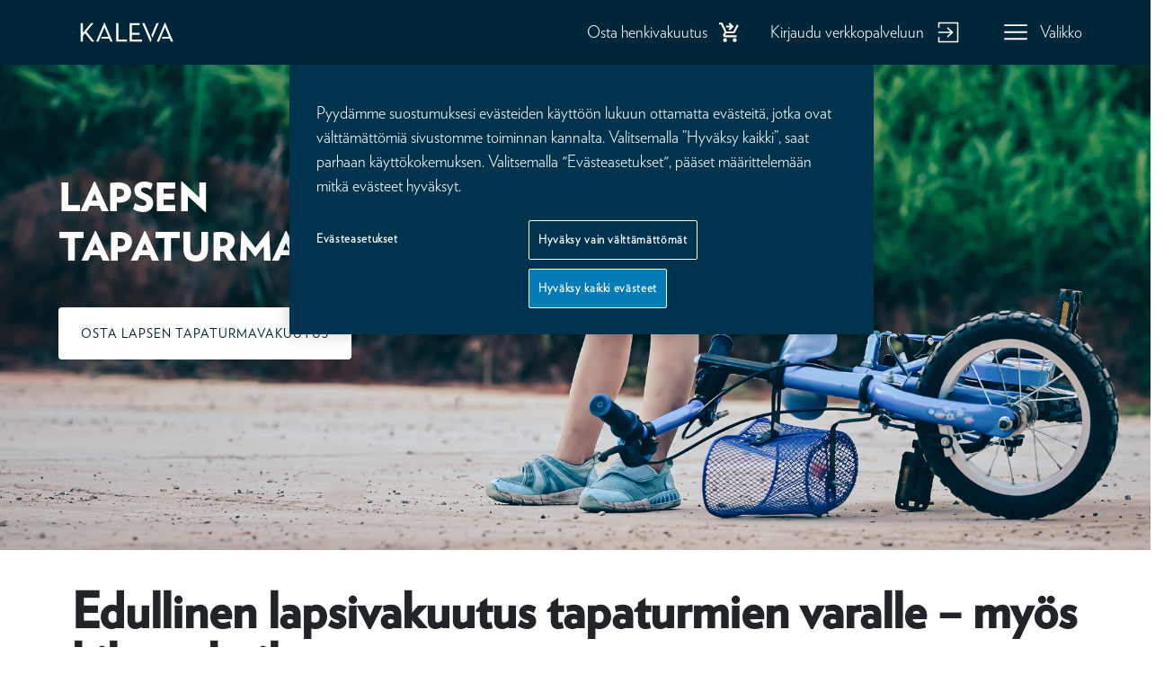

--- FILE ---
content_type: text/html; charset=utf-8
request_url: https://www.kalevavakuutus.fi/vakuutukset/lapsen-tapaturmavakuutus/
body_size: 7105
content:

<!doctype html>
<!--[if IE 9 ]>
    <html class="ie9" lang="fi">
<![endif]-->
<!--[if (gt IE 9)|(lt IE 9)]><!-->
<html lang="fi">
    <!--<![endif]-->
<head>
    <meta charset="utf-8" />
    <meta http-equiv="x-ua-compatible" content="ie=edge">
    <meta name="viewport" content="width=device-width, initial-scale=1.0 shrink-to-fit=no">
    <link rel="preload" href="/static/dist/assets/fonts/Verlag/Verlag-Bold.otf" as="font" type="font/woff" crossorigin />
    <link rel="preload" href="/static/dist/assets/fonts/Verlag/Verlag-Book.otf" as="font" type="font/woff" crossorigin />
    <link rel="preload" href="/static/dist/assets/fonts/Verlag/Verlag-Light.otf" as="font" type="font/woff" crossorigin />
    <link rel="preload" href="/static/dist/assets/fonts/Verlag/Verlag-Black.otf" as="font" type="font/woff" crossorigin />

        <link rel="preload stylesheet" href="/static/dist/kalevaLegacy.ea5e4c1ffef715abbb08.css" as="style" />
        <link rel="preload stylesheet" href="/static/dist/tailwind/kaleva.d9fcd6cbf7351b7246b6.css" as="style" />

    <title>Edullinen lapsivakuutus tapaturmien varalle - Kalevavakuutus</title>
    <meta content="width=device-width" name="viewport">
    <link rel="icon" type="image/svg" href="/4a84bb/siteassets/kalevavakuutus/kuvat-ja-videot/kuvat/favicon/favicon_kaleva.png">
    
<meta content="Lapsen tapaturmavakuutus,Tapaturmavakuutus,J&#xE4;senetu,Henkivakuutus,Kaleva vakuutus,Edullinen vakuutus lapselle,lapsivakuutus" name="keywords" />
<meta content="Edullinen lapsivakuutus tapaturmien varalle" property="og:title" />
<meta content="website" property="og:type" />
<meta content="https://www.kalevavakuutus.fi/vakuutukset/lapsen-tapaturmavakuutus/" property="og:url" />
<meta content="Lapsivakuutus on edullinen tapaturmavakuutus joka voimassa my&#xF6;s kilpaurheillessa! Hanki vakuutus nopeasti verkosta - ilman terveysselvityst&#xE4;." name="description" property="og:description" />
<meta content="https://www.kalevavakuutus.fi/49b837/siteassets/kalevavakuutus/kuvat-ja-videot/kuvat/herokuvat/hero-without-gradient/lapsen-tapis_hero.jpg" property="og:image" />

    <link href="https://www.kalevavakuutus.fi/vakuutukset/lapsen-tapaturmavakuutus/" rel="canonical"></link>
    
    

    
        <!-- OneTrust Cookies Consent Notice -->
            <script src="https://cdn.cookielaw.org/scripttemplates/otSDKStub.js" type="text/javascript" charset="UTF-8" data-domain-script="9ccaa7f5-c914-4539-919a-f03231287f47"></script>
    
    <script src="/static/dist/tailwind/cookiePreferences.53a1433cbd08b1e958e9.js"></script>
    
    <script type="text/javascript">
    function OptanonWrapper() {

        var regCheckPerformance = /,C0002,/;
        var regCheckTargeting = /,C0004,/;

        if (OptanonActiveGroups.match(regCheckTargeting)) {
            var elements = document.getElementsByClassName("optanon-category-C0004");
            loadIframe(elements, "category4");
        }
        if (OptanonActiveGroups.match(regCheckPerformance)){
            var elements = document.getElementsByClassName("optanon-category-C0002");
            loadIframe(elements, "category2");
        }
        CookiePreferences.setupCookiePreferences();
    }
    function loadIframe(elements, category){
        for(var i = 0; i < elements.length; i++) {
            console.log("checking elements: " + category + " " + elements[i].tagName.toUpperCase());
            if (elements[i].tagName.toUpperCase() == "IFRAME") {
               // elements[i].setAttribute("src", elements[i].dataset.src);
                console.log("iframe src set");
            }
        //    elements[i].tagName.toUpperCase() == "IFRAME" ? elements[i].setAttribute("src", elements[i].dataset.src) : -1;
            
        }
    }
    function getAdobeJson(){
        var adobeCategories = {};
        for (var key in adobe.OptInCategories){
            adobeCategories[key] = adobe.OptInCategories[key];
            adobeCategories[key] = adobe.optIn.isApproved(adobe.OptInCategories[key]);
            //           console.log("Adobe Category " + key + " has value " + adobe.optIn.isApproved(adobe.OptInCategories[key]));
        }
        return adobeCategories;
    }

</script>
    

    <script type="text/javascript">
        var OneTrust = {
            dataSubjectParams: {
                id: _satellite.getVar('UUID'),
                isAnonymous: false,
                token: _satellite.getVar('getJWTtoken')
            }
        };
    </script>

    <script>
!function(T,l,y){var S=T.location,k="script",D="instrumentationKey",C="ingestionendpoint",I="disableExceptionTracking",E="ai.device.",b="toLowerCase",w="crossOrigin",N="POST",e="appInsightsSDK",t=y.name||"appInsights";(y.name||T[e])&&(T[e]=t);var n=T[t]||function(d){var g=!1,f=!1,m={initialize:!0,queue:[],sv:"5",version:2,config:d};function v(e,t){var n={},a="Browser";return n[E+"id"]=a[b](),n[E+"type"]=a,n["ai.operation.name"]=S&&S.pathname||"_unknown_",n["ai.internal.sdkVersion"]="javascript:snippet_"+(m.sv||m.version),{time:function(){var e=new Date;function t(e){var t=""+e;return 1===t.length&&(t="0"+t),t}return e.getUTCFullYear()+"-"+t(1+e.getUTCMonth())+"-"+t(e.getUTCDate())+"T"+t(e.getUTCHours())+":"+t(e.getUTCMinutes())+":"+t(e.getUTCSeconds())+"."+((e.getUTCMilliseconds()/1e3).toFixed(3)+"").slice(2,5)+"Z"}(),iKey:e,name:"Microsoft.ApplicationInsights."+e.replace(/-/g,"")+"."+t,sampleRate:100,tags:n,data:{baseData:{ver:2}}}}var h=d.url||y.src;if(h){function a(e){var t,n,a,i,r,o,s,c,u,p,l;g=!0,m.queue=[],f||(f=!0,t=h,s=function(){var e={},t=d.connectionString;if(t)for(var n=t.split(";"),a=0;a<n.length;a++){var i=n[a].split("=");2===i.length&&(e[i[0][b]()]=i[1])}if(!e[C]){var r=e.endpointsuffix,o=r?e.location:null;e[C]="https://"+(o?o+".":"")+"dc."+(r||"services.visualstudio.com")}return e}(),c=s[D]||d[D]||"",u=s[C],p=u?u+"/v2/track":d.endpointUrl,(l=[]).push((n="SDK LOAD Failure: Failed to load Application Insights SDK script (See stack for details)",a=t,i=p,(o=(r=v(c,"Exception")).data).baseType="ExceptionData",o.baseData.exceptions=[{typeName:"SDKLoadFailed",message:n.replace(/\./g,"-"),hasFullStack:!1,stack:n+"\nSnippet failed to load ["+a+"] -- Telemetry is disabled\nHelp Link: https://go.microsoft.com/fwlink/?linkid=2128109\nHost: "+(S&&S.pathname||"_unknown_")+"\nEndpoint: "+i,parsedStack:[]}],r)),l.push(function(e,t,n,a){var i=v(c,"Message"),r=i.data;r.baseType="MessageData";var o=r.baseData;return o.message='AI (Internal): 99 message:"'+("SDK LOAD Failure: Failed to load Application Insights SDK script (See stack for details) ("+n+")").replace(/\"/g,"")+'"',o.properties={endpoint:a},i}(0,0,t,p)),function(e,t){if(JSON){var n=T.fetch;if(n&&!y.useXhr)n(t,{method:N,body:JSON.stringify(e),mode:"cors"});else if(XMLHttpRequest){var a=new XMLHttpRequest;a.open(N,t),a.setRequestHeader("Content-type","application/json"),a.send(JSON.stringify(e))}}}(l,p))}function i(e,t){f||setTimeout(function(){!t&&m.core||a()},500)}var e=function(){var n=l.createElement(k);n.src=h;var e=y[w];return!e&&""!==e||"undefined"==n[w]||(n[w]=e),n.onload=i,n.onerror=a,n.onreadystatechange=function(e,t){"loaded"!==n.readyState&&"complete"!==n.readyState||i(0,t)},n}();y.ld<0?l.getElementsByTagName("head")[0].appendChild(e):setTimeout(function(){l.getElementsByTagName(k)[0].parentNode.appendChild(e)},y.ld||0)}try{m.cookie=l.cookie}catch(p){}function t(e){for(;e.length;)!function(t){m[t]=function(){var e=arguments;g||m.queue.push(function(){m[t].apply(m,e)})}}(e.pop())}var n="track",r="TrackPage",o="TrackEvent";t([n+"Event",n+"PageView",n+"Exception",n+"Trace",n+"DependencyData",n+"Metric",n+"PageViewPerformance","start"+r,"stop"+r,"start"+o,"stop"+o,"addTelemetryInitializer","setAuthenticatedUserContext","clearAuthenticatedUserContext","flush"]),m.SeverityLevel={Verbose:0,Information:1,Warning:2,Error:3,Critical:4};var s=(d.extensionConfig||{}).ApplicationInsightsAnalytics||{};if(!0!==d[I]&&!0!==s[I]){var c="onerror";t(["_"+c]);var u=T[c];T[c]=function(e,t,n,a,i){var r=u&&u(e,t,n,a,i);return!0!==r&&m["_"+c]({message:e,url:t,lineNumber:n,columnNumber:a,error:i}),r},d.autoExceptionInstrumented=!0}return m}(y.cfg);function a(){y.onInit&&y.onInit(n)}(T[t]=n).queue&&0===n.queue.length?(n.queue.push(a),n.trackPageView({})):a()}(window,document,{src: "https://js.monitor.azure.com/scripts/b/ai.2.gbl.min.js", crossOrigin: "anonymous", cfg: {disablePageUnloadEvents: ['unload'], instrumentationKey: '24c9464f-9358-407a-b8d9-d36980f66813', disableCookiesUsage: true }});
</script>

    <script src="//assets.adobedtm.com/f84935ba61fa6da7ea1817fa66291af0ec24cf67/satelliteLib-b74d79cda5436fbb17771d837a0c3274160ba462.js"></script>

<!-- Start VWO Async SmartCode -->
<link rel="preconnect" href="https://dev.visualwebsiteoptimizer.com" />
<script type='text/javascript' id='vwoCode'>
window._vwo_code || (function() {
var account_id=30185,
version=2.1,
settings_tolerance=2000,
hide_element='body',
hide_element_style = 'opacity:0 !important;filter:alpha(opacity=0) !important;background:none !important',
/* DO NOT EDIT BELOW THIS LINE */
f=false,w=window,d=document,v=d.querySelector('#vwoCode'),cK='_vwo_'+account_id+'_settings',cc={};try{var c=JSON.parse(localStorage.getItem('_vwo_'+account_id+'_config'));cc=c&&typeof c==='object'?c:{}}catch(e){}var stT=cc.stT==='session'?w.sessionStorage:w.localStorage;code={use_existing_jquery:function(){return typeof use_existing_jquery!=='undefined'?use_existing_jquery:undefined},library_tolerance:function(){return typeof library_tolerance!=='undefined'?library_tolerance:undefined},settings_tolerance:function(){return cc.sT||settings_tolerance},hide_element_style:function(){return'{'+(cc.hES||hide_element_style)+'}'},hide_element:function(){if(performance.getEntriesByName('first-contentful-paint')[0]){return''}return typeof cc.hE==='string'?cc.hE:hide_element},getVersion:function(){return version},finish:function(e){if(!f){f=true;var t=d.getElementById('_vis_opt_path_hides');if(t)t.parentNode.removeChild(t);if(e)(new Image).src='https://dev.visualwebsiteoptimizer.com/ee.gif?a='+account_id+e}},finished:function(){return f},addScript:function(e){var t=d.createElement('script');t.type='text/javascript';if(e.src){t.src=e.src}else{t.text=e.text}d.getElementsByTagName('head')[0].appendChild(t)},load:function(e,t){var i=this.getSettings(),n=d.createElement('script'),r=this;t=t||{};if(i){n.textContent=i;d.getElementsByTagName('head')[0].appendChild(n);if(!w.VWO||VWO.caE){stT.removeItem(cK);r.load(e)}}else{var o=new XMLHttpRequest;o.open('GET',e,true);o.withCredentials=!t.dSC;o.responseType=t.responseType||'text';o.onload=function(){if(t.onloadCb){return t.onloadCb(o,e)}if(o.status===200){_vwo_code.addScript({text:o.responseText})}else{_vwo_code.finish('&e=loading_failure:'+e)}};o.onerror=function(){if(t.onerrorCb){return t.onerrorCb(e)}_vwo_code.finish('&e=loading_failure:'+e)};o.send()}},getSettings:function(){try{var e=stT.getItem(cK);if(!e){return}e=JSON.parse(e);if(Date.now()>e.e){stT.removeItem(cK);return}return e.s}catch(e){return}},init:function(){if(d.URL.indexOf('__vwo_disable__')>-1)return;var e=this.settings_tolerance();w._vwo_settings_timer=setTimeout(function(){_vwo_code.finish();stT.removeItem(cK)},e);var t;if(this.hide_element()!=='body'){t=d.createElement('style');var i=this.hide_element(),n=i?i+this.hide_element_style():'',r=d.getElementsByTagName('head')[0];t.setAttribute('id','_vis_opt_path_hides');v&&t.setAttribute('nonce',v.nonce);t.setAttribute('type','text/css');if(t.styleSheet)t.styleSheet.cssText=n;else t.appendChild(d.createTextNode(n));r.appendChild(t)}else{t=d.getElementsByTagName('head')[0];var n=d.createElement('div');n.style.cssText='z-index: 2147483647 !important;position: fixed !important;left: 0 !important;top: 0 !important;width: 100% !important;height: 100% !important;background: white !important;';n.setAttribute('id','_vis_opt_path_hides');n.classList.add('_vis_hide_layer');t.parentNode.insertBefore(n,t.nextSibling)}var o='https://dev.visualwebsiteoptimizer.com/j.php?a='+account_id+'&u='+encodeURIComponent(d.URL)+'&vn='+version;if(w.location.search.indexOf('_vwo_xhr')!==-1){this.addScript({src:o})}else{this.load(o+'&x=true')}}};w._vwo_code=code;code.init();})();
</script>
<!-- End VWO Async SmartCode -->
<style>
.kaleva-contact-list-block .kaleva-contact-list-block-items div.kaleva-contact-list-block-item .kaleva-contact-list-person-image {padding-bottom: 100%;}
</style>




    


</head>

<body class="kaleva">

    
    

    
<div class="js-vue">
    <kalevaheader v-bind:model="{&quot;logo&quot;:&quot;/4a752f/siteassets/kalevavakuutus/logot/kaleva_logo_white.svg&quot;,&quot;menuText&quot;:&quot;Valikko&quot;,&quot;linkToHomeAriaLabel&quot;:&quot;Etusivu&quot;,&quot;shortcutsAriaLabel&quot;:&quot;Pikalinkit&quot;,&quot;closeMenuText&quot;:&quot;Sulje valikko&quot;,&quot;languages&quot;:[{&quot;url&quot;:&quot;https://prod.kalevavakuutus.fi/en/&quot;,&quot;active&quot;:false,&quot;name&quot;:&quot;en&quot;},{&quot;url&quot;:&quot;https://prod.kalevavakuutus.fi/sv/&quot;,&quot;active&quot;:false,&quot;name&quot;:&quot;sv&quot;}],&quot;mandatumLoginLinkUrl&quot;:&quot;/link/f6d3aa7a88484d1982c7b40606692635.aspx&quot;,&quot;mandatumLoginLinkText&quot;:&quot;Kirjaudu verkkopalveluun&quot;,&quot;storePageLink&quot;:&quot;/vakuutukset/henkivakuutus/#laskuri&quot;,&quot;storePageLinkText&quot;:&quot;Osta henkivakuutus&quot;,&quot;navigationSections&quot;:[{&quot;title&quot;:&quot;Vakuutukset&quot;,&quot;links&quot;:[{&quot;name&quot;:&quot;Henkivakuutus&quot;,&quot;url&quot;:&quot;/vakuutukset/henkivakuutus/&quot;,&quot;active&quot;:false,&quot;id&quot;:0},{&quot;name&quot;:&quot;Pariturva&quot;,&quot;url&quot;:&quot;/vakuutukset/henkivakuutus/pariturva/&quot;,&quot;active&quot;:false,&quot;id&quot;:0},{&quot;name&quot;:&quot;Aikuisen tapaturmavakuutus&quot;,&quot;url&quot;:&quot;/vakuutukset/aikuisen-tapaturmavakuutus/&quot;,&quot;active&quot;:false,&quot;id&quot;:0},{&quot;name&quot;:&quot;Lapsen tapaturmavakuutus&quot;,&quot;url&quot;:&quot;/vakuutukset/lapsen-tapaturmavakuutus/&quot;,&quot;active&quot;:false,&quot;id&quot;:0}]},{&quot;title&quot;:&quot;Muut vakuutukset&quot;,&quot;links&quot;:[{&quot;name&quot;:&quot;Optimi- ja muut vakuutukset&quot;,&quot;url&quot;:&quot;/vakuutukset/muut-vakuutukset/&quot;,&quot;active&quot;:false,&quot;id&quot;:0}]},{&quot;title&quot;:&quot;Tietoa Kalevasta&quot;,&quot;links&quot;:[{&quot;name&quot;:&quot;Asiakaspalvelu&quot;,&quot;url&quot;:&quot;/vakuutukset/asiakas-ja-korvauspalvelu/&quot;,&quot;active&quot;:false,&quot;id&quot;:0},{&quot;name&quot;:&quot;Kaleva 150 vuotta&quot;,&quot;url&quot;:&quot;/150/&quot;,&quot;active&quot;:false,&quot;id&quot;:0},{&quot;name&quot;:&quot;Kalevan kannustin&quot;,&quot;url&quot;:&quot;/kalevan-kannustin/&quot;,&quot;active&quot;:false,&quot;id&quot;:0},{&quot;name&quot;:&quot;Ajankohtaista&quot;,&quot;url&quot;:&quot;/tietoa-meista/news/&quot;,&quot;active&quot;:false,&quot;id&quot;:0},{&quot;name&quot;:&quot;Yritys&quot;,&quot;url&quot;:&quot;/tietoa-meista/yritys/&quot;,&quot;active&quot;:false,&quot;id&quot;:0},{&quot;name&quot;:&quot;Taloustietoa&quot;,&quot;url&quot;:&quot;/tietoa-meista/taloustietoa/&quot;,&quot;active&quot;:false,&quot;id&quot;:0},{&quot;name&quot;:&quot;Media- ja sis&#xE4;lt&#xF6;palvelu&quot;,&quot;url&quot;:&quot;/kumppanit-ja-media/medialle/&quot;,&quot;active&quot;:false,&quot;id&quot;:0}]}],&quot;navigationLinks&quot;:[{&quot;heading&quot;:&quot;Tietoa varautumisesta&quot;,&quot;links&quot;:[{&quot;text&quot;:&quot;Kuka saa henkivakuutuksen korvauksen?&quot;,&quot;href&quot;:&quot;/varaudu-ajoissa/edunsaaja/&quot;,&quot;target&quot;:null,&quot;title&quot;:null},{&quot;text&quot;:&quot;Sairaus ei ole este henkivakuutukselle&quot;,&quot;href&quot;:&quot;/varaudu-ajoissa/onko-sairaus-este-henkivakuutukselle/&quot;,&quot;target&quot;:null,&quot;title&quot;:null},{&quot;text&quot;:&quot;Henkivakuutuksen verotus - lakimiehen vinkit&quot;,&quot;href&quot;:&quot;/varaudu-ajoissa/henkivakuutuksen-verotus-lakimies-vastaa/&quot;,&quot;target&quot;:null,&quot;title&quot;:null},{&quot;text&quot;:&quot;Kaikki artikkelit&quot;,&quot;href&quot;:&quot;/varaudu-ajoissa/artikkelit/&quot;,&quot;target&quot;:null,&quot;title&quot;:null}]}],&quot;urlLinks&quot;:[],&quot;skipToContentText&quot;:null}" />
</div>
    <div class="kaleva-body-area">
        





<div class="kaleva-product-page">
    <div class="hero-block-area">
        
<div><div class="row grid grid-cols-12"><div class=" col col-span-12">


<div class="kaleva-hero-without-gradient">
    <div class="hero-title-container">
        <div class="hero-title hidden sm:block">
            <h1 class="text-KalevaXXLHeadingMobile md:text-KalevaXXLHeading uppercase font-KalevaFontBlack" style="color: #FFFFFF">Lapsen tapaturmavakuutus</h1>
            
            <div class="mt-57">
                    <a href="https://mobile.kalevavakuutus.fi/start/?flow=child" class="text-KalevaButton font-KalevaFontBook hover:!bg-kaleva-primaryShade3 hover:!text-white uppercase mr-16 rounded py-20 px-24" style="color: #00263A; background-color: #FFFFFF; border-color:#FFFFFF; border: 1px solid transparent;">
                        Osta lapsen tapaturmavakuutus
                    </a>
            </div>
        </div>
    </div>
    <div class="hero-img sm:block" style="background-image:url(/49b837/siteassets/kalevavakuutus/kuvat-ja-videot/kuvat/herokuvat/hero-without-gradient/lapsen-tapis_hero.jpg)"></div>
    <div class="hero-img sm:hidden" style="background-image:url(/49b845/siteassets/kalevavakuutus/kuvat-ja-videot/kuvat/herokuvat/hero-without-gradient/lapsen-tapis_mobiili.jpg)"></div>
</div>
<div class="bg-kaleva-primary1 w-[95%] xs:w-[85%] -mt-[30%] sm:mt-0 py-32 px-16 relative sm:px-32 sm:hidden" style="background-color:">
    <h1 class="text-KalevaXXLHeadingMobile uppercase font-KalevaFontBlack" style="color: #FFFFFF">Lapsen tapaturmavakuutus</h1>
    
    <div class="mt-32 sm:mt-40 leading-[55px] flex flex-column xs:flex-row content-between flex-wrap xs:content-normal">
            <a href="https://mobile.kalevavakuutus.fi/start/?flow=child" class="inline-block text-KalevaSButton font-KalevaFontBook uppercase mb-16 xs:mb-0 mr-16 rounded py-20 px-24" style="color: #00263A; background-color: #FFFFFF; border-color:#FFFFFF">
                Osta lapsen tapaturmavakuutus
            </a>
    </div>
</div></div></div></div>
    </div>
    <main id="main" class="main-content-area">
        

        <div class="kaleva-block">
            <div class="kaleva-container row">

                <div class="col-lg-12 px-0">
                    <div class="kaleva-preamble">
                        
<div class="excerpt">
<h1>Edullinen lapsivakuutus tapaturmien varalle &ndash; my&ouml;s kilpaurheiluun</h1>
<p>Kalevan Lapsen tapaturmavakuutus on edullinen lasten tapaturmavakuutus, joka on voimassa aina <strong>25 ik&auml;vuoteen saakka</strong>. Vakuutus kattaa kilpaurheilussa sattuneet tapaturmat 18-vuotiaaksi asti. Se on voimassa aina ja kaikkialla, eik&auml; siin&auml; ole omavastuuta. Vakuutus my&ouml;nnet&auml;&auml;n alle 18-vuotiaille lapsille.</p>
<h2>Lapsivakuutus sis&auml;lt&auml;&auml; seuraavat turvat:</h2>
<ul class="kaleva-marked-list">
<li>
<h4>Tapaturman aiheuttamiin hoitokuluihin 20 000 euroa</h4>
</li>
<li>
<h4>Tapaturman aiheuttaman pysyv&auml;n haitan, eli invaliditeetin varalta 100 000 euroa</h4>
</li>
<li>
<h4>Tapaturman aiheuttaman kuoleman varalta 5 000 euroa</h4>
</li>
</ul>
<p>Kalevan Primus henki- ja tapaturmavakuutus on tarkoitettu Kalevan yhteisty&ouml;liittojen j&auml;senille ja heid&auml;n perheilleen. Kalevan vakuutukset ovat merkitt&auml;v&auml; liiton j&auml;senetu: pystyt vakuuttamaan koko perheesi etuhinnalla, vaikka vain sin&auml; olisit liiton j&auml;sen.</p>
<p><strong>Esimerkki korvaustapauksesta:</strong></p>
<p>15-vuotias Eino harrastaa jalkapalloa, ja on mennyt pelailemaan kavereiden kanssa ennen harjoituksia. Eino liukastuu nurmikolla ja satuttaa polvensa. Eino vied&auml;&auml;n yksityiselle l&auml;&auml;k&auml;riasemalle erikoisl&auml;&auml;k&auml;rin tutkittavaksi. Polveen tehd&auml;&auml;n magneettitutkimus ja tutkimustuloksista selvi&auml;&auml;, ett&auml; eturistiside on revennyt kokonaan. Polvi leikataan ja toimenpiteen j&auml;lkeen Eino k&auml;ytt&auml;&auml; pari viikkoa kyyn&auml;rsauvoja ja k&auml;y l&auml;&auml;k&auml;rin m&auml;&auml;r&auml;&auml;m&auml;n&auml; fysikaalisessa hoidossa 15 kertaa fysioterapeutin vastaanotolla.</p>
<p>Einon tapaturmavakuutuksesta korvataan <a href="/4a7c30/siteassets/kalevavakuutus/dokumentit/ehdot-ja-oppaat/primus-henki--ja-tapaturmavakuutusehdot-1.1.2020.pdf">vakuutusehtojen mukaisesti</a>:</p>
<ul>
<li>Yksityisen l&auml;&auml;k&auml;riaseman l&auml;&auml;k&auml;rinpalkkiot</li>
<li>Magneettitutkimus</li>
<li>Leikkaustoimenpide</li>
<li>Kyyn&auml;rsauvat</li>
<li>L&auml;&auml;k&auml;rin m&auml;&auml;r&auml;&auml;m&auml;t kipul&auml;&auml;kkeet</li>
<li>L&auml;&auml;k&auml;rin m&auml;&auml;r&auml;&auml;m&auml; fysikaalinen hoito</li>
</ul>
<p>Kalevan henki- ja tapaturmavakuutus on eritt&auml;in edullinen etu liiton j&auml;senelle. Yhteisty&ouml;liittojemme j&auml;senet s&auml;&auml;st&auml;v&auml;t huomattavia summia vakuutuksillamme.</p>



<div class="editor-block white-bg" style="color:#000;background-color:transparent;">
    
<p style="text-align: center;"><a href="/ehdot/vakuutusehdot-ja--oppaat/" target="_blank" rel="noopener">Tutustu vakuutusten ehtoihin ja oppaisiin t&auml;&auml;lt&auml;.</a></p>
<p style="text-align: center;">&nbsp;</p>
</div>
<p>&nbsp;</p>
<h2>Paljonko lapsen tapaturmavakuutus maksaa?</h2>
<p>Kalevan lapsen tapaturmavakuutuksessa on useampi hintaluokka riippuen lapsen i&auml;st&auml;.</p>
<table style="border-collapse: collapse; width: 105.508%; height: 310px;" border="1"><colgroup><col style="width: 50%;" /><col style="width: 50%;" /></colgroup>
<tbody>
<tr style="height: 22.3906px;">
<td style="height: 22.3906px;">Lapsen ik&auml;</td>
<td style="height: 22.3906px;">Vakuutuksen hinta</td>
</tr>
<tr style="height: 22.3906px;">
<td style="height: 22.3906px;">Alle 10-vuotiaat</td>
<td style="height: 22.3906px;">n. 2,60 &euro;/kk</td>
</tr>
<tr style="height: 22.3906px;">
<td style="height: 22.3906px;">10&ndash;12-vuotiaat</td>
<td style="height: 22.3906px;">n. 3,20 &euro;/kk</td>
</tr>
<tr style="height: 22.3906px;">
<td style="height: 22.3906px;">13&ndash;17-vuotiaat</td>
<td style="height: 22.3906px;">n. 3,60 &euro;/kk</td>
</tr>
<tr style="height: 22.3906px;">
<td style="height: 22.3906px;">18&ndash;22-vuotiaat</td>
<td style="height: 22.3906px;">n. 7,80 &euro;/kk</td>
</tr>
<tr style="height: 22.3906px;">
<td style="height: 22.3906px;">23&ndash;25-vuotiaat</td>
<td style="height: 22.3906px;">n. 7,50 &euro;/kk</td>
</tr>
</tbody>
</table>



<div class="editor-block white-bg" style="color:#000;background-color:transparent;">
    
<p style="text-align: center;"><a class="kaleva-cta-button" href="https://mobile.kalevavakuutus.fi/start/?flow=child/">Osta lapsen tapaturmavakuutus</a></p>
</div>
<p>&nbsp;</p>
</div>
                    </div>

                </div>
            </div>
        </div>

        

    </main>
</div>
    </div>


<div id="js-custom-data" data-cookie-alternate-content-link-text="Avaa ev&#xE4;steasetukset" data-alternate-video-content="<p>Sis&auml;lt&ouml; n&auml;kyy hyv&auml;ksym&auml;ll&auml; ev&auml;steet.</p>"></div>
    

<footer>
    <div class="kaleva-footer-container kaleva-container">
        <div class="row">
            <div class="col-xl-3 col-lg-4">
                <a href="/" aria-label="Etusivu">
                    <img class="kaleva-logo" src="/4a752f/siteassets/kalevavakuutus/logot/kaleva_logo_white.svg" aria-hidden="true"/>
                </a>
            </div>
            <div class="col-xl-3 col-lg-4">
                <p>Primus-vakuutusten asiakaspalvelu (If Vahinkovakuutus Oyj)</p>
                <span>010 19 19 19</span>
                <p>ma&#x2013;pe 8&#x2013;18 (pvm/mpm)</p>
            </div>
            <div class="col-xl-3 col-lg-4">
                <p>Muiden Kalevan vakuutusten asiakaspalvelu (Mandatum)</p>
                <span>0200 31100</span>
                <p>ma-to 9-16, pe 9-15 (pvm/mpm)</p>
            </div>
            <div class="col-xl-3 col-lg-8 offset-lg-4 offset-xl-0">
                <p>Miten haet korvauksia Kalevan vakuutuksista?</p>
                <h3><a href="/vakuutukset/asiakas-ja-korvauspalvelu/">Hae korvausta</a></h3>
            </div>
        </div>
    </div>
    <div class="kaleva-footer-shortcuts">
        <div class="kaleva-container d-flex justify-content-between flex-wrap">
            <ul>
                <li><a href="/vakuutukset/henkivakuutus/">Henkivakuutus</a></li>
                <li><a href="/vakuutukset/aikuisen-tapaturmavakuutus/">Aikuisen tapaturmavakuutus</a></li>
                <li><a href="/vakuutukset/lapsen-tapaturmavakuutus/">Lapsen tapaturmavakuutus</a></li>
                <li><a href="/ehdot/vakuutusehdot-ja--oppaat/">Vakuutusehdot ja -oppaat</a></li>
                <li><a href="/vakuutukset/muut-vakuutukset/terminaalibonusjarjestelma/">Terminaalibonusj&#xE4;rjestelm&#xE4;</a></li>
                <li><a href="/ehdot/kayttoehdot/">K&#xE4;ytt&#xF6;ehdot</a></li>
                <li><a href="/ehdot/henkilotietojen-kasittely/">Tietosuojak&#xE4;yt&#xE4;nt&#xF6;</a></li>
                <li><a href="/ehdot/evastekaytanto/">Ev&#xE4;stek&#xE4;yt&#xE4;nt&#xF6;</a></li>
                <li><a href="/tietoa-meista/taloustietoa/kohtuusperiaate/">Kohtuusperiaate</a></li>
                <li><a href="/ehdot/saavutettavuus/">Saavutettavuus</a></li>
                <li><a href="/tietoa-meista/pa-svenska/">&#x1F1F8;&#x1F1EA; P&#xE5; Svenska</a></li>
            <li><a href="#open-cookie-settings" class="optanon-toggle-display" tabindex="0">Avaa ev&#xE4;steasetukset</a></li>
        </ul>
        <div class="d-flex align-items-center">&#xA9; Keskin&#xE4;inen Vakuutusyhti&#xF6; Kaleva 2025</div>
        </div>
    </div>
</footer>
    <script type="text/plain" class="optanon-category-C0002">
    var _elqQ = _elqQ || [];
    _elqQ.push(['elqSetSiteId', '1172116142']);
    _elqQ.push(['elqUseFirstPartyCookie', 'fp.kalevavakuutus.fi']);
    _elqQ.push(['elqTrackPageView']);
   
    (function () {
        function async_load() {
            var s = document.createElement('script'); s.type = 'text/javascript'; s.async = true;
            s.src = '//img06.en25.com/i/elqCfg.min.js';
            var x = document.getElementsByTagName('script')[0]; x.parentNode.insertBefore(s, x);
        }
        if (window.addEventListener) window.addEventListener('DOMContentLoaded', async_load, false);
        else if (window.attachEvent) window.attachEvent('onload', async_load);
    })();
</script>

    <script defer="defer" src="/Util/Find/epi-util/find.js"></script>
<script>
document.addEventListener('DOMContentLoaded',function(){if(typeof FindApi === 'function'){var api = new FindApi();api.setApplicationUrl('/');api.setServiceApiBaseUrl('/find_v2/');api.processEventFromCurrentUri();api.bindWindowEvents();api.bindAClickEvent();api.sendBufferedEvents();}})
</script>

        <script src="/static/dist/tailwind/kaleva.f10305a4b8a5a0cc588d.js"></script>
</body>

</html>

--- FILE ---
content_type: text/css
request_url: https://www.kalevavakuutus.fi/static/dist/kalevaLegacy.ea5e4c1ffef715abbb08.css
body_size: 68194
content:
.autocomplete-input{border:1px solid #eee;border-radius:8px;width:100%;padding:12px 12px 12px 48px;box-sizing:border-box;position:relative;font-size:16px;line-height:1.5;flex:1;background-color:#eee;background-image:url("[data-uri]");background-repeat:no-repeat;background-position:12px}.autocomplete-input:focus,.autocomplete-input[aria-expanded=true]{border-color:rgba(0,0,0,.12);background-color:#fff;outline:none;box-shadow:0 2px 2px rgba(0,0,0,.16)}[data-position=below] .autocomplete-input[aria-expanded=true]{border-bottom-color:transparent;border-radius:8px 8px 0 0}[data-position=above] .autocomplete-input[aria-expanded=true]{border-top-color:transparent;border-radius:0 0 8px 8px;z-index:2}.autocomplete[data-loading=true]:after{content:"";border:3px solid rgba(0,0,0,.12);border-right-color:rgba(0,0,0,.48);border-radius:100%;width:20px;height:20px;position:absolute;right:12px;top:50%;transform:translateY(-50%);animation:a 1s linear infinite}.autocomplete-result-list{margin:0;border:1px solid rgba(0,0,0,.12);padding:0;box-sizing:border-box;max-height:296px;overflow-y:auto;background:#fff;list-style:none;box-shadow:0 2px 2px rgba(0,0,0,.16)}[data-position=below] .autocomplete-result-list{margin-top:-1px;border-top-color:transparent;border-radius:0 0 8px 8px;padding-bottom:8px}[data-position=above] .autocomplete-result-list{margin-bottom:-1px;border-bottom-color:transparent;border-radius:8px 8px 0 0;padding-top:8px}.autocomplete-result{cursor:default;padding:12px 12px 12px 48px;background-image:url("[data-uri]");background-repeat:no-repeat;background-position:12px}.autocomplete-result:hover,.autocomplete-result[aria-selected=true]{background-color:rgba(0,0,0,.06)}@keyframes a{0%{transform:translateY(-50%) rotate(0deg)}to{transform:translateY(-50%) rotate(359deg)}}.slick-track[data-v-e4caeaf8]{position:relative;top:0;left:0;display:block;transform:translateZ(0)}.slick-track.slick-center[data-v-e4caeaf8]{margin-left:auto;margin-right:auto}.slick-track[data-v-e4caeaf8]:after,.slick-track[data-v-e4caeaf8]:before{display:table;content:""}.slick-track[data-v-e4caeaf8]:after{clear:both}.slick-loading .slick-track[data-v-e4caeaf8]{visibility:hidden}.slick-slide[data-v-e4caeaf8]{display:none;float:left;height:100%;min-height:1px}[dir=rtl] .slick-slide[data-v-e4caeaf8]{float:right}.slick-slide img[data-v-e4caeaf8]{display:block}.slick-slide.slick-loading img[data-v-e4caeaf8]{display:none}.slick-slide.dragging img[data-v-e4caeaf8]{pointer-events:none}.slick-initialized .slick-slide[data-v-e4caeaf8]{display:block}.slick-loading .slick-slide[data-v-e4caeaf8]{visibility:hidden}.slick-vertical .slick-slide[data-v-e4caeaf8]{display:block;height:auto;border:1px solid transparent}.slick-arrow.slick-hidden[data-v-21137603]{display:none}.slick-slider[data-v-3d1a4f76]{position:relative;display:block;box-sizing:border-box;-webkit-user-select:none;-moz-user-select:none;-ms-user-select:none;user-select:none;-webkit-touch-callout:none;-khtml-user-select:none;-ms-touch-action:pan-y;touch-action:pan-y;-webkit-tap-highlight-color:transparent}.slick-list[data-v-3d1a4f76]{position:relative;display:block;overflow:hidden;margin:0;padding:0;transform:translateZ(0)}.slick-list[data-v-3d1a4f76]:focus{outline:none}.slick-list.dragging[data-v-3d1a4f76]{cursor:pointer;cursor:hand}html{overflow:inherit;position:relative}body{word-wrap:break-word}body *{-webkit-font-smoothing:antialiased}body a{color:#000}body a:hover{text-decoration:none;color:#000}body p{margin-bottom:2rem}body ul{list-style:none;padding-left:0}body .h1,body h1{font-size:80px;font-family:Austin Light}body h2{font-size:54px}body h2,body h3{font-family:Austin Light}body h3{font-size:44px}body h3.executive-heading{font-size:14px;letter-spacing:2px;text-transform:uppercase;font-family:Executive}body h4{font-size:34px}body h4,body h5{font-family:Austin Light}body h5{font-size:24px}body h6{font-size:14px;font-family:Austin Light}body .h1,body h1,body h2,body h3,body h4,body h5{line-height:1;margin-bottom:2rem}body .small-description{margin-top:10px}body .small-description,body .small-description p,body .small-description pre{font-size:14px;font-family:Executive}body .small-description p a,body .small-description pre a{text-decoration:underline}body .small-description p a:hover,body .small-description pre a:hover{text-decoration:none}@media (max-width:992px){body .h1,body h1{font-size:54px}body h2{font-size:43px}body h3{font-size:35px}body h4{font-size:26px}body h5{font-size:22px}}body b,body strong{font-weight:700}body .primary-btn{display:block;padding:10px;color:#fff;text-transform:uppercase;border:none;font-size:13px;cursor:pointer;text-align:center;max-width:320px;text-decoration:none!important}body .primary-btn.green{background-color:#2f5249;font-family:Executive}body .primary-btn.green:hover{background-color:#14382f;color:#fff}body .primary-btn.green:disabled{background-color:#686868}body .primary-btn.green:disabled:hover{background-color:#686868;cursor:default;color:#fff}body .secondary-btn{font-size:14px;letter-spacing:2px;text-transform:uppercase;font-family:Executive;display:block;padding:10px;border:1px solid #000;color:#000;cursor:pointer;text-align:center;max-width:320px;background:none;text-decoration:none!important}body .secondary-btn:active,body .secondary-btn:hover{background-color:#000;color:#fff}body .secondary-btn.inverted{font-size:14px;letter-spacing:2px;text-transform:uppercase;font-family:Executive;border:1px solid #fff;color:#fff}body .secondary-btn.inverted:hover{background-color:#fff;color:#000}body .dark-theme .secondary-btn{font-size:14px;text-transform:uppercase;font-family:Gotham;line-height:20px;letter-spacing:.5px;display:block;padding:10px;border:1px solid #fff;color:#fff;cursor:pointer;text-align:center;max-width:320px}body .dark-theme .secondary-btn:hover{background-color:#fff;color:#000!important}body .black-button{font-family:Executive;text-transform:uppercase;background-color:#000;color:#fff;border:none;font-size:14px;letter-spacing:2px;cursor:pointer;padding:10px 20px;display:block}body .black-button:hover{background-color:#b2a384}body .small-gray-executive{color:#9b9b9b;font-size:12px;font-family:Executive}body .small-black-executive{color:#000;font-size:12px;font-family:Executive}body .unstyled-btn{border:none;background:none;cursor:pointer}body .v-select.searchable .dropdown-toggle{border-radius:0;border:1px solid #686868;background-color:#fff}body .v-select.searchable .dropdown-toggle .clear{display:none}body .v-select.searchable .dropdown-toggle .open-indicator:before{border-width:2px 2px 0 0}body .v-select.searchable .dropdown-toggle .vs__actions{padding:0 10px 0 3px}body .v-select.searchable .dropdown-toggle .selected-tag{color:#686868}body .creeper-link{position:fixed;padding:10px 15px;right:27%;font-family:Executive;z-index:999;text-transform:uppercase;text-align:center}body .creeper-link,body .creeper-link.gradient:before{border-bottom-left-radius:10px;border-bottom-right-radius:10px}body .creeper-link.gradient:before{content:"";background-image:linear-gradient(90deg,rgba(0,0,0,.4),transparent);width:100%;height:100%;position:absolute;top:0;left:0}body .creeper-link a{color:#fff!important;z-index:999;position:relative}body .creeper-link.show{opacity:1;top:0}body .creeper-link.hide{opacity:0;transition:opacity .3s}@media (max-width:768px){body .creeper-link{position:fixed;bottom:0;margin-top:auto;border-bottom-left-radius:0;border-bottom-right-radius:0;right:0;width:100%;height:65px;padding:10px;z-index:9998;transition:all .5s;letter-spacing:2px;text-transform:uppercase;font-family:Executive}body .creeper-link.show{opacity:1;transition:.5s;left:0}body .creeper-link a{display:flex;align-items:center;justify-content:center;height:45px}body .creeper-link.hide{opacity:0;left:-100%;transition:.5s}}body .editor-block a:not(.secondary-btn):not(.text-KalevaButton):not(.kaleva-cta-button),body .editorial-block a:not(.secondary-btn):not(.text-KalevaButton):not(.kaleva-cta-button),body .main-body-section a:not(.secondary-btn):not(.text-KalevaButton):not(.kaleva-cta-button),body .main-content-area a:not(.secondary-btn):not(.text-KalevaButton):not(.kaleva-cta-button),body .postamble-container a:not(.secondary-btn):not(.text-KalevaButton):not(.kaleva-cta-button),body .preamble-container a:not(.secondary-btn):not(.text-KalevaButton):not(.kaleva-cta-button){text-decoration:underline}body .editor-block a:not(.secondary-btn):not(.text-KalevaButton):not(.kaleva-cta-button):hover,body .editorial-block a:not(.secondary-btn):not(.text-KalevaButton):not(.kaleva-cta-button):hover,body .main-body-section a:not(.secondary-btn):not(.text-KalevaButton):not(.kaleva-cta-button):hover,body .main-content-area a:not(.secondary-btn):not(.text-KalevaButton):not(.kaleva-cta-button):hover,body .postamble-container a:not(.secondary-btn):not(.text-KalevaButton):not(.kaleva-cta-button):hover,body .preamble-container a:not(.secondary-btn):not(.text-KalevaButton):not(.kaleva-cta-button):hover{text-decoration:none}body .editor-block ul,body .editorial-block ul,body .main-body-section ul,body .main-content-area ul,body .postamble-container ul,body .preamble-container ul{list-style:disc;padding-left:40px}body .editor-block ol[style*="text-align: center"] li,body .editor-block ol li[style*="text-align: center"],body .editor-block ul[style*="text-align: center"] li,body .editor-block ul li[style*="text-align: center"],body .editorial-block ol[style*="text-align: center"] li,body .editorial-block ol li[style*="text-align: center"],body .editorial-block ul[style*="text-align: center"] li,body .editorial-block ul li[style*="text-align: center"],body .main-body-section ol[style*="text-align: center"] li,body .main-body-section ol li[style*="text-align: center"],body .main-body-section ul[style*="text-align: center"] li,body .main-body-section ul li[style*="text-align: center"],body .main-content-area ol[style*="text-align: center"] li,body .main-content-area ol li[style*="text-align: center"],body .main-content-area ul[style*="text-align: center"] li,body .main-content-area ul li[style*="text-align: center"],body .postamble-container ol[style*="text-align: center"] li,body .postamble-container ol li[style*="text-align: center"],body .postamble-container ul[style*="text-align: center"] li,body .postamble-container ul li[style*="text-align: center"],body .preamble-container ol[style*="text-align: center"] li,body .preamble-container ol li[style*="text-align: center"],body .preamble-container ul[style*="text-align: center"] li,body .preamble-container ul li[style*="text-align: center"]{list-style-position:inside}body .editor-block .secondary-btn,body .editorial-block .secondary-btn,body .main-body-section .secondary-btn,body .main-content-area .secondary-btn,body .postamble-container .secondary-btn,body .preamble-container .secondary-btn{display:inline-block}body .editor-block img,body .editorial-block img,body .main-body-section img,body .main-content-area img,body .postamble-container img,body .preamble-container img{height:auto;max-width:100%}@media (max-width:500px){body .editor-block img,body .editorial-block img,body .main-body-section img,body .main-content-area img,body .postamble-container img,body .preamble-container img{float:none!important}}body .postamble-container,body .preamble-container{margin:80px 0 50px 20%;font-size:34px;width:65%;font-family:Austin Web;font-weight:300;line-height:41px}body .postamble-container.small,body .preamble-container.small{margin:50px 0 20px 20%}body .preamble-container{margin-left:0!important;margin-right:0!important;line-height:1.5!important;font-size:20px!important;width:100%!important}@media (min-width:1025px){body .preamble-container{width:85%!important;margin-left:auto!important;margin-right:auto!important}}body figure img{max-width:100%}body figure.align-right{float:right;margin-left:30px}body figure.align-left{float:left;margin-right:30px}@media (max-width:500px){body figure.align-left,body figure.align-right{float:none;margin-left:0;margin-right:0}}body figcaption{font-size:12px;font-family:Executive;color:#9b9b9b;margin-top:15px}body .styled-select{width:330px;border:1px solid #686868;text-transform:uppercase;border-radius:0;height:38px;background:#fff}body .select-container{position:relative;width:100%}body .select-container:after{content:"\2039";font-size:30px;color:#686868;transform:rotate(270deg);right:13px;top:6px;padding:0 0 2px;position:absolute;pointer-events:none;font-weight:300}body .select-container:before{content:"";right:6px;top:19px;width:24px;height:20px;background:#fff;position:absolute;pointer-events:none;display:block}body table{overflow-x:auto;overflow:overlay;display:block;border-style:none!important}body table thead td{font-size:14px;letter-spacing:2px;text-transform:uppercase;font-family:Executive;background-color:#000;color:#fff}body table td{border:1px solid #fff;padding:15px}body table tr{font-family:Executive;font-size:16px;color:#000}body table tr:nth-child(2n){background-color:#f0f0f0}body .open-jobs-container,body p.video-container{position:relative;padding-bottom:56.25%;height:0}body .open-jobs-container iframe,body p.video-container iframe{width:100%;height:100%;position:absolute;top:0;left:0;border:none}body .open-jobs-container{padding-bottom:70%}@media (max-width:480px){body .open-jobs-container{padding-bottom:850%;overflow:auto!important;-webkit-overflow-scrolling:touch!important}}@media (min-width:768px) and (max-width:1024px){body .open-jobs-container{padding-bottom:200%;overflow:auto!important;-webkit-overflow-scrolling:touch!important}}body .front-page-body .row{margin-left:0;margin-right:0}body .front-page-body .row .col{padding-left:0;padding-right:0}body.mam-subsite{background-color:#eae4df;font-family:Executive}body.mam-subsite .preamble-container{font-family:Executive;margin:80px auto;text-align:center;font-size:25px}body.mam-subsite h1{font-size:62px}body.mam-subsite h2{font-size:45px}@media (max-width:991px){body.mam-subsite h1{font-size:50px}body.mam-subsite h2{font-size:35px}}@media (max-width:1200px){body .preamble-container{left:0;font-size:24px;margin:50px 0;width:100%}body .preamble-container.small{margin:20px 0}body .row{margin-left:0;margin-right:0}}body .magazine-page-content{width:70%;margin:0 auto;word-wrap:break-word}@media (max-width:1500px){body .magazine-page-content{width:90%}}@media (max-width:1500px) and (max-width:1000px){body .magazine-page-content{width:100%}}@media (max-width:1500px){body .magazine-page-content .magazine-article-page{width:100%}}@media (max-width:992px){body .hero-text-container,body .highlight-link-block,body .main-page-quote{word-wrap:break-word;-webkit-hyphens:auto;-ms-hyphens:auto;hyphens:auto}}.hairline{margin-bottom:32px;height:1px;border-top:1px solid #000}@media (max-width:992px){._sm-u-dn{display:none!important}}@font-face{font-family:Executive;src:local("Executive"),url(/static/dist/assets/fonts/Executive/ExecutiveRegular-Regular.eot) format("embedded-opentype"),url([data-uri]) format("woff"),url(/static/dist/assets/fonts/Executive/ExecutiveRegular-Regular.svg?ver=9a61aecc) format("svg");font-style:normal;font-weight:400;text-rendering:optimizeLegibility}@font-face{font-family:Gotham;src:url(/static/dist/assets/fonts/Gotham/GothamSSm-Medium_Web.woff) format("woff"),url(/static/dist/assets/fonts/Gotham/GothamSSm-Medium_Web.woff2) format("woff");font-weight:300}@font-face{font-family:Austin Web;src:local("Austin Web"),url(/static/dist/assets/fonts/Austin/Austin-Medium-Web.eot) format("embedded-opentype"),url(/static/dist/assets/fonts/Austin/Austin-Medium-Web.woff) format("woff"),url(/static/dist/assets/fonts/Austin/Austin-Medium-Web.ttf) format("truetype"),url(/static/dist/assets/fonts/Austin/Austin-Medium-Web.svg?ver=b2555a71) format("svg");font-weight:400;font-style:normal;font-stretch:normal}@font-face{font-family:Austin Light;src:local("Austin Light"),url(/static/dist/assets/fonts/Austin/Austin-Light-Web.eot) format("embedded-opentype"),url(/static/dist/assets/fonts/Austin/Austin-Light-Web.woff) format("woff"),url(/static/dist/assets/fonts/Austin/Austin-Light-Web.ttf) format("truetype"),url(/static/dist/assets/fonts/Austin/Austin-Light-Web.svg?ver=35b5c159) format("svg");font-weight:300;font-style:normal;font-stretch:normal}@font-face{font-family:Verlag;src:url(/static/dist/assets/fonts/Verlag/Verlag-Bold.otf);font-style:normal;font-stretch:normal}@font-face{font-family:Verlag Light;src:url(/static/dist/assets/fonts/Verlag/Verlag-Light.otf);font-weight:300;font-style:normal;font-stretch:normal}@font-face{font-family:Verlag Book;src:url(/static/dist/assets/fonts/Verlag/Verlag-Book.otf);font-weight:300;font-style:normal;font-stretch:normal}@font-face{font-family:Verlag Black;src:url(/static/dist/assets/fonts/Verlag/Verlag-Black.otf);font-weight:900;font-style:normal;font-stretch:normal}:root{--blue:#007bff;--indigo:#6610f2;--purple:#6f42c1;--pink:#e83e8c;--red:#dc3545;--orange:#fd7e14;--yellow:#ffc107;--green:#28a745;--teal:#20c997;--cyan:#17a2b8;--white:#fff;--gray:#6c757d;--gray-dark:#343a40;--primary:#007bff;--secondary:#6c757d;--success:#28a745;--info:#17a2b8;--warning:#ffc107;--danger:#dc3545;--light:#f8f9fa;--dark:#343a40;--breakpoint-xs:0;--breakpoint-sm:576px;--breakpoint-md:768px;--breakpoint-lg:992px;--breakpoint-xl:1200px;--font-family-sans-serif:-apple-system,BlinkMacSystemFont,"Segoe UI",Roboto,"Helvetica Neue",Arial,"Noto Sans",sans-serif,"Apple Color Emoji","Segoe UI Emoji","Segoe UI Symbol","Noto Color Emoji";--font-family-monospace:SFMono-Regular,Menlo,Monaco,Consolas,"Liberation Mono","Courier New",monospace}*,:after,:before{box-sizing:border-box}html{font-family:sans-serif;line-height:1.15;-webkit-text-size-adjust:100%;-webkit-tap-highlight-color:rgba(0,0,0,0)}article,aside,figcaption,figure,footer,header,hgroup,main,nav,section{display:block}body{margin:0;font-family:Georgia;font-size:1rem;font-weight:400;line-height:1.5;color:#212529;text-align:left;background-color:#fff}[tabindex="-1"]:focus{outline:0!important}hr{box-sizing:content-box;height:0;overflow:visible}h1,h2,h3,h4,h5,h6{margin-top:0;margin-bottom:.5rem}p{margin-top:0;margin-bottom:1rem}abbr[data-original-title],abbr[title]{text-decoration:underline;text-decoration:underline dotted;cursor:help;border-bottom:0;text-decoration-skip-ink:none}address{font-style:normal;line-height:inherit}address,dl,ol,ul{margin-bottom:1rem}dl,ol,ul{margin-top:0}ol ol,ol ul,ul ol,ul ul{margin-bottom:0}dt{font-weight:700}dd{margin-bottom:.5rem;margin-left:0}blockquote{margin:0 0 1rem}b,strong{font-weight:bolder}small{font-size:80%}sub,sup{position:relative;font-size:75%;line-height:0;vertical-align:baseline}sub{bottom:-.25em}sup{top:-.5em}a{color:#007bff;text-decoration:none;background-color:transparent}a:hover{color:#0056b3;text-decoration:underline}a:not([href]):not([tabindex]),a:not([href]):not([tabindex]):focus,a:not([href]):not([tabindex]):hover{color:inherit;text-decoration:none}a:not([href]):not([tabindex]):focus{outline:0}code,kbd,pre,samp{font-family:SFMono-Regular,Menlo,Monaco,Consolas,Liberation Mono,Courier New,monospace;font-size:1em}pre{margin-top:0;margin-bottom:1rem;overflow:auto}figure{margin:0 0 1rem}img{border-style:none}img,svg{vertical-align:middle}svg{overflow:hidden}table{border-collapse:collapse}caption{padding-top:.75rem;padding-bottom:.75rem;color:#6c757d;text-align:left;caption-side:bottom}th{text-align:inherit}label{display:inline-block;margin-bottom:.5rem}button{border-radius:0}button:focus{outline:1px dotted;outline:5px auto -webkit-focus-ring-color}button,input,optgroup,select,textarea{margin:0;font-family:inherit;font-size:inherit;line-height:inherit}button,input{overflow:visible}button,select{text-transform:none}[type=button],[type=reset],[type=submit],button{-webkit-appearance:button}[type=button]::-moz-focus-inner,[type=reset]::-moz-focus-inner,[type=submit]::-moz-focus-inner,button::-moz-focus-inner{padding:0;border-style:none}input[type=checkbox],input[type=radio]{box-sizing:border-box;padding:0}input[type=date],input[type=datetime-local],input[type=month],input[type=time]{-webkit-appearance:listbox}textarea{overflow:auto;resize:vertical}fieldset{min-width:0;padding:0;margin:0;border:0}legend{display:block;width:100%;max-width:100%;padding:0;margin-bottom:.5rem;font-size:1.5rem;line-height:inherit;color:inherit;white-space:normal}progress{vertical-align:baseline}[type=number]::-webkit-inner-spin-button,[type=number]::-webkit-outer-spin-button{height:auto}[type=search]{outline-offset:-2px;-webkit-appearance:none}[type=search]::-webkit-search-decoration{-webkit-appearance:none}::-webkit-file-upload-button{font:inherit;-webkit-appearance:button}output{display:inline-block}summary{display:list-item;cursor:pointer}template{display:none}[hidden]{display:none!important}.h1,.h2,.h3,.h4,.h5,.h6,h1,h2,h3,h4,h5,h6{margin-bottom:.5rem;font-family:inherit;font-weight:500;line-height:1.2;color:inherit}.h1,h1{font-size:2.5rem}.h2,h2{font-size:2rem}.h3,h3{font-size:1.75rem}.h4,h4{font-size:1.5rem}.h5,h5{font-size:1.25rem}.h6,h6{font-size:1rem}.lead{font-size:1.25rem;font-weight:300}.display-1{font-size:6rem}.display-1,.display-2{font-weight:300;line-height:1.2}.display-2{font-size:5.5rem}.display-3{font-size:4.5rem}.display-3,.display-4{font-weight:300;line-height:1.2}.display-4{font-size:3.5rem}hr{margin-top:1rem;margin-bottom:1rem;border:0;border-top:1px solid rgba(0,0,0,.1)}.small,small{font-size:80%;font-weight:400}.mark,mark{padding:.2em;background-color:#fcf8e3}.list-inline,.list-unstyled{padding-left:0;list-style:none}.list-inline-item{display:inline-block}.list-inline-item:not(:last-child){margin-right:.5rem}.initialism{font-size:90%;text-transform:uppercase}.blockquote{margin-bottom:1rem;font-size:1.25rem}.blockquote-footer{display:block;font-size:80%;color:#6c757d}.blockquote-footer:before{content:"\2014\A0"}.img-fluid,.img-thumbnail{max-width:100%;height:auto}.img-thumbnail{padding:.25rem;background-color:#fff;border:1px solid #dee2e6;border-radius:.25rem}.figure{display:inline-block}.figure-img{margin-bottom:.5rem;line-height:1}.figure-caption{font-size:90%;color:#6c757d}code{font-size:87.5%;color:#e83e8c;word-break:break-word}a>code{color:inherit}kbd{padding:.2rem .4rem;font-size:87.5%;color:#fff;background-color:#212529;border-radius:.2rem}kbd kbd{padding:0;font-size:100%;font-weight:700}pre{display:block;font-size:87.5%;color:#212529}pre code{font-size:inherit;color:inherit;word-break:normal}.pre-scrollable{max-height:340px;overflow-y:scroll}.container{width:100%;padding-right:15px;padding-left:15px;margin-right:auto;margin-left:auto}@media (min-width:576px){.container{max-width:540px}}@media (min-width:768px){.container{max-width:720px}}@media (min-width:992px){.container{max-width:960px}}@media (min-width:1200px){.container{max-width:1140px}}.container-fluid{width:100%;padding-right:15px;padding-left:15px;margin-right:auto;margin-left:auto}.row{display:flex;flex-wrap:wrap;margin-right:-15px;margin-left:-15px}.no-gutters{margin-right:0;margin-left:0}.no-gutters>.col,.no-gutters>[class*=col-]{padding-right:0;padding-left:0}.col,.col-1,.col-2,.col-3,.col-4,.col-5,.col-6,.col-7,.col-8,.col-9,.col-10,.col-11,.col-12,.col-auto,.col-lg,.col-lg-1,.col-lg-2,.col-lg-3,.col-lg-4,.col-lg-5,.col-lg-6,.col-lg-7,.col-lg-8,.col-lg-9,.col-lg-10,.col-lg-11,.col-lg-12,.col-lg-auto,.col-md,.col-md-1,.col-md-2,.col-md-3,.col-md-4,.col-md-5,.col-md-6,.col-md-7,.col-md-8,.col-md-9,.col-md-10,.col-md-11,.col-md-12,.col-md-auto,.col-sm,.col-sm-1,.col-sm-2,.col-sm-3,.col-sm-4,.col-sm-5,.col-sm-6,.col-sm-7,.col-sm-8,.col-sm-9,.col-sm-10,.col-sm-11,.col-sm-12,.col-sm-auto,.col-xl,.col-xl-1,.col-xl-2,.col-xl-3,.col-xl-4,.col-xl-5,.col-xl-6,.col-xl-7,.col-xl-8,.col-xl-9,.col-xl-10,.col-xl-11,.col-xl-12,.col-xl-auto{position:relative;width:100%;padding-right:15px;padding-left:15px}.col{flex-basis:0;flex-grow:1;max-width:100%}.col-auto{flex:0 0 auto;width:auto;max-width:100%}.col-1{flex:0 0 8.33333%;max-width:8.33333%}.col-2{flex:0 0 16.66667%;max-width:16.66667%}.col-3{flex:0 0 25%;max-width:25%}.col-4{flex:0 0 33.33333%;max-width:33.33333%}.col-5{flex:0 0 41.66667%;max-width:41.66667%}.col-6{flex:0 0 50%;max-width:50%}.col-7{flex:0 0 58.33333%;max-width:58.33333%}.col-8{flex:0 0 66.66667%;max-width:66.66667%}.col-9{flex:0 0 75%;max-width:75%}.col-10{flex:0 0 83.33333%;max-width:83.33333%}.col-11{flex:0 0 91.66667%;max-width:91.66667%}.col-12{flex:0 0 100%;max-width:100%}.order-first{order:-1}.order-last{order:13}.order-0{order:0}.order-1{order:1}.order-2{order:2}.order-3{order:3}.order-4{order:4}.order-5{order:5}.order-6{order:6}.order-7{order:7}.order-8{order:8}.order-9{order:9}.order-10{order:10}.order-11{order:11}.order-12{order:12}.offset-1{margin-left:8.33333%}.offset-2{margin-left:16.66667%}.offset-3{margin-left:25%}.offset-4{margin-left:33.33333%}.offset-5{margin-left:41.66667%}.offset-6{margin-left:50%}.offset-7{margin-left:58.33333%}.offset-8{margin-left:66.66667%}.offset-9{margin-left:75%}.offset-10{margin-left:83.33333%}.offset-11{margin-left:91.66667%}@media (min-width:576px){.col-sm{flex-basis:0;flex-grow:1;max-width:100%}.col-sm-auto{flex:0 0 auto;width:auto;max-width:100%}.col-sm-1{flex:0 0 8.33333%;max-width:8.33333%}.col-sm-2{flex:0 0 16.66667%;max-width:16.66667%}.col-sm-3{flex:0 0 25%;max-width:25%}.col-sm-4{flex:0 0 33.33333%;max-width:33.33333%}.col-sm-5{flex:0 0 41.66667%;max-width:41.66667%}.col-sm-6{flex:0 0 50%;max-width:50%}.col-sm-7{flex:0 0 58.33333%;max-width:58.33333%}.col-sm-8{flex:0 0 66.66667%;max-width:66.66667%}.col-sm-9{flex:0 0 75%;max-width:75%}.col-sm-10{flex:0 0 83.33333%;max-width:83.33333%}.col-sm-11{flex:0 0 91.66667%;max-width:91.66667%}.col-sm-12{flex:0 0 100%;max-width:100%}.order-sm-first{order:-1}.order-sm-last{order:13}.order-sm-0{order:0}.order-sm-1{order:1}.order-sm-2{order:2}.order-sm-3{order:3}.order-sm-4{order:4}.order-sm-5{order:5}.order-sm-6{order:6}.order-sm-7{order:7}.order-sm-8{order:8}.order-sm-9{order:9}.order-sm-10{order:10}.order-sm-11{order:11}.order-sm-12{order:12}.offset-sm-0{margin-left:0}.offset-sm-1{margin-left:8.33333%}.offset-sm-2{margin-left:16.66667%}.offset-sm-3{margin-left:25%}.offset-sm-4{margin-left:33.33333%}.offset-sm-5{margin-left:41.66667%}.offset-sm-6{margin-left:50%}.offset-sm-7{margin-left:58.33333%}.offset-sm-8{margin-left:66.66667%}.offset-sm-9{margin-left:75%}.offset-sm-10{margin-left:83.33333%}.offset-sm-11{margin-left:91.66667%}}@media (min-width:768px){.col-md{flex-basis:0;flex-grow:1;max-width:100%}.col-md-auto{flex:0 0 auto;width:auto;max-width:100%}.col-md-1{flex:0 0 8.33333%;max-width:8.33333%}.col-md-2{flex:0 0 16.66667%;max-width:16.66667%}.col-md-3{flex:0 0 25%;max-width:25%}.col-md-4{flex:0 0 33.33333%;max-width:33.33333%}.col-md-5{flex:0 0 41.66667%;max-width:41.66667%}.col-md-6{flex:0 0 50%;max-width:50%}.col-md-7{flex:0 0 58.33333%;max-width:58.33333%}.col-md-8{flex:0 0 66.66667%;max-width:66.66667%}.col-md-9{flex:0 0 75%;max-width:75%}.col-md-10{flex:0 0 83.33333%;max-width:83.33333%}.col-md-11{flex:0 0 91.66667%;max-width:91.66667%}.col-md-12{flex:0 0 100%;max-width:100%}.order-md-first{order:-1}.order-md-last{order:13}.order-md-0{order:0}.order-md-1{order:1}.order-md-2{order:2}.order-md-3{order:3}.order-md-4{order:4}.order-md-5{order:5}.order-md-6{order:6}.order-md-7{order:7}.order-md-8{order:8}.order-md-9{order:9}.order-md-10{order:10}.order-md-11{order:11}.order-md-12{order:12}.offset-md-0{margin-left:0}.offset-md-1{margin-left:8.33333%}.offset-md-2{margin-left:16.66667%}.offset-md-3{margin-left:25%}.offset-md-4{margin-left:33.33333%}.offset-md-5{margin-left:41.66667%}.offset-md-6{margin-left:50%}.offset-md-7{margin-left:58.33333%}.offset-md-8{margin-left:66.66667%}.offset-md-9{margin-left:75%}.offset-md-10{margin-left:83.33333%}.offset-md-11{margin-left:91.66667%}}@media (min-width:992px){.col-lg{flex-basis:0;flex-grow:1;max-width:100%}.col-lg-auto{flex:0 0 auto;width:auto;max-width:100%}.col-lg-1{flex:0 0 8.33333%;max-width:8.33333%}.col-lg-2{flex:0 0 16.66667%;max-width:16.66667%}.col-lg-3{flex:0 0 25%;max-width:25%}.col-lg-4{flex:0 0 33.33333%;max-width:33.33333%}.col-lg-5{flex:0 0 41.66667%;max-width:41.66667%}.col-lg-6{flex:0 0 50%;max-width:50%}.col-lg-7{flex:0 0 58.33333%;max-width:58.33333%}.col-lg-8{flex:0 0 66.66667%;max-width:66.66667%}.col-lg-9{flex:0 0 75%;max-width:75%}.col-lg-10{flex:0 0 83.33333%;max-width:83.33333%}.col-lg-11{flex:0 0 91.66667%;max-width:91.66667%}.col-lg-12{flex:0 0 100%;max-width:100%}.order-lg-first{order:-1}.order-lg-last{order:13}.order-lg-0{order:0}.order-lg-1{order:1}.order-lg-2{order:2}.order-lg-3{order:3}.order-lg-4{order:4}.order-lg-5{order:5}.order-lg-6{order:6}.order-lg-7{order:7}.order-lg-8{order:8}.order-lg-9{order:9}.order-lg-10{order:10}.order-lg-11{order:11}.order-lg-12{order:12}.offset-lg-0{margin-left:0}.offset-lg-1{margin-left:8.33333%}.offset-lg-2{margin-left:16.66667%}.offset-lg-3{margin-left:25%}.offset-lg-4{margin-left:33.33333%}.offset-lg-5{margin-left:41.66667%}.offset-lg-6{margin-left:50%}.offset-lg-7{margin-left:58.33333%}.offset-lg-8{margin-left:66.66667%}.offset-lg-9{margin-left:75%}.offset-lg-10{margin-left:83.33333%}.offset-lg-11{margin-left:91.66667%}}@media (min-width:1200px){.col-xl{flex-basis:0;flex-grow:1;max-width:100%}.col-xl-auto{flex:0 0 auto;width:auto;max-width:100%}.col-xl-1{flex:0 0 8.33333%;max-width:8.33333%}.col-xl-2{flex:0 0 16.66667%;max-width:16.66667%}.col-xl-3{flex:0 0 25%;max-width:25%}.col-xl-4{flex:0 0 33.33333%;max-width:33.33333%}.col-xl-5{flex:0 0 41.66667%;max-width:41.66667%}.col-xl-6{flex:0 0 50%;max-width:50%}.col-xl-7{flex:0 0 58.33333%;max-width:58.33333%}.col-xl-8{flex:0 0 66.66667%;max-width:66.66667%}.col-xl-9{flex:0 0 75%;max-width:75%}.col-xl-10{flex:0 0 83.33333%;max-width:83.33333%}.col-xl-11{flex:0 0 91.66667%;max-width:91.66667%}.col-xl-12{flex:0 0 100%;max-width:100%}.order-xl-first{order:-1}.order-xl-last{order:13}.order-xl-0{order:0}.order-xl-1{order:1}.order-xl-2{order:2}.order-xl-3{order:3}.order-xl-4{order:4}.order-xl-5{order:5}.order-xl-6{order:6}.order-xl-7{order:7}.order-xl-8{order:8}.order-xl-9{order:9}.order-xl-10{order:10}.order-xl-11{order:11}.order-xl-12{order:12}.offset-xl-0{margin-left:0}.offset-xl-1{margin-left:8.33333%}.offset-xl-2{margin-left:16.66667%}.offset-xl-3{margin-left:25%}.offset-xl-4{margin-left:33.33333%}.offset-xl-5{margin-left:41.66667%}.offset-xl-6{margin-left:50%}.offset-xl-7{margin-left:58.33333%}.offset-xl-8{margin-left:66.66667%}.offset-xl-9{margin-left:75%}.offset-xl-10{margin-left:83.33333%}.offset-xl-11{margin-left:91.66667%}}.table{width:100%;margin-bottom:1rem;background-color:transparent}.table td,.table th{padding:.75rem;vertical-align:top;border-top:1px solid #dee2e6}.table thead th{vertical-align:bottom;border-bottom:2px solid #dee2e6}.table tbody+tbody{border-top:2px solid #dee2e6}.table .table{background-color:#fff}.table-sm td,.table-sm th{padding:.3rem}.table-bordered,.table-bordered td,.table-bordered th{border:1px solid #dee2e6}.table-bordered thead td,.table-bordered thead th{border-bottom-width:2px}.table-borderless tbody+tbody,.table-borderless td,.table-borderless th,.table-borderless thead th{border:0}.table-striped tbody tr:nth-of-type(odd){background-color:rgba(0,0,0,.05)}.table-hover tbody tr:hover{background-color:rgba(0,0,0,.075)}.table-primary,.table-primary>td,.table-primary>th{background-color:#b8daff}.table-primary tbody+tbody,.table-primary td,.table-primary th,.table-primary thead th{border-color:#7abaff}.table-hover .table-primary:hover,.table-hover .table-primary:hover>td,.table-hover .table-primary:hover>th{background-color:#9fcdff}.table-secondary,.table-secondary>td,.table-secondary>th{background-color:#d6d8db}.table-secondary tbody+tbody,.table-secondary td,.table-secondary th,.table-secondary thead th{border-color:#b3b7bb}.table-hover .table-secondary:hover,.table-hover .table-secondary:hover>td,.table-hover .table-secondary:hover>th{background-color:#c8cbcf}.table-success,.table-success>td,.table-success>th{background-color:#c3e6cb}.table-success tbody+tbody,.table-success td,.table-success th,.table-success thead th{border-color:#8fd19e}.table-hover .table-success:hover,.table-hover .table-success:hover>td,.table-hover .table-success:hover>th{background-color:#b1dfbb}.table-info,.table-info>td,.table-info>th{background-color:#bee5eb}.table-info tbody+tbody,.table-info td,.table-info th,.table-info thead th{border-color:#86cfda}.table-hover .table-info:hover,.table-hover .table-info:hover>td,.table-hover .table-info:hover>th{background-color:#abdde5}.table-warning,.table-warning>td,.table-warning>th{background-color:#ffeeba}.table-warning tbody+tbody,.table-warning td,.table-warning th,.table-warning thead th{border-color:#ffdf7e}.table-hover .table-warning:hover,.table-hover .table-warning:hover>td,.table-hover .table-warning:hover>th{background-color:#ffe8a1}.table-danger,.table-danger>td,.table-danger>th{background-color:#f5c6cb}.table-danger tbody+tbody,.table-danger td,.table-danger th,.table-danger thead th{border-color:#ed969e}.table-hover .table-danger:hover,.table-hover .table-danger:hover>td,.table-hover .table-danger:hover>th{background-color:#f1b0b7}.table-light,.table-light>td,.table-light>th{background-color:#fdfdfe}.table-light tbody+tbody,.table-light td,.table-light th,.table-light thead th{border-color:#fbfcfc}.table-hover .table-light:hover,.table-hover .table-light:hover>td,.table-hover .table-light:hover>th{background-color:#ececf6}.table-dark,.table-dark>td,.table-dark>th{background-color:#c6c8ca}.table-dark tbody+tbody,.table-dark td,.table-dark th,.table-dark thead th{border-color:#95999c}.table-hover .table-dark:hover,.table-hover .table-dark:hover>td,.table-hover .table-dark:hover>th{background-color:#b9bbbe}.table-active,.table-active>td,.table-active>th,.table-hover .table-active:hover,.table-hover .table-active:hover>td,.table-hover .table-active:hover>th{background-color:rgba(0,0,0,.075)}.table .thead-dark th{color:#fff;background-color:#212529;border-color:#32383e}.table .thead-light th{color:#495057;background-color:#e9ecef;border-color:#dee2e6}.table-dark{color:#fff;background-color:#212529}.table-dark td,.table-dark th,.table-dark thead th{border-color:#32383e}.table-dark.table-bordered{border:0}.table-dark.table-striped tbody tr:nth-of-type(odd){background-color:hsla(0,0%,100%,.05)}.table-dark.table-hover tbody tr:hover{background-color:hsla(0,0%,100%,.075)}@media (max-width:575.98px){.table-responsive-sm{display:block;width:100%;overflow-x:auto;-webkit-overflow-scrolling:touch;-ms-overflow-style:-ms-autohiding-scrollbar}.table-responsive-sm>.table-bordered{border:0}}@media (max-width:767.98px){.table-responsive-md{display:block;width:100%;overflow-x:auto;-webkit-overflow-scrolling:touch;-ms-overflow-style:-ms-autohiding-scrollbar}.table-responsive-md>.table-bordered{border:0}}@media (max-width:991.98px){.table-responsive-lg{display:block;width:100%;overflow-x:auto;-webkit-overflow-scrolling:touch;-ms-overflow-style:-ms-autohiding-scrollbar}.table-responsive-lg>.table-bordered{border:0}}@media (max-width:1199.98px){.table-responsive-xl{display:block;width:100%;overflow-x:auto;-webkit-overflow-scrolling:touch;-ms-overflow-style:-ms-autohiding-scrollbar}.table-responsive-xl>.table-bordered{border:0}}.table-responsive{display:block;width:100%;overflow-x:auto;-webkit-overflow-scrolling:touch;-ms-overflow-style:-ms-autohiding-scrollbar}.table-responsive>.table-bordered{border:0}.form-control{display:block;width:100%;height:calc(2.25rem + 2px);padding:.375rem .75rem;font-size:1rem;font-weight:400;line-height:1.5;color:#495057;background-color:#fff;background-clip:padding-box;border:1px solid #ced4da;border-radius:.25rem;transition:border-color .15s ease-in-out,box-shadow .15s ease-in-out}@media screen and (prefers-reduced-motion:reduce){.form-control{transition:none}}.form-control::-ms-expand{background-color:transparent;border:0}.form-control:focus{color:#495057;background-color:#fff;border-color:#80bdff;outline:0;box-shadow:0 0 0 .2rem rgba(0,123,255,.25)}.form-control::placeholder{color:#6c757d;opacity:1}.form-control:disabled,.form-control[readonly]{background-color:#e9ecef;opacity:1}select.form-control:focus::-ms-value{color:#495057;background-color:#fff}.form-control-file,.form-control-range{display:block;width:100%}.col-form-label{padding-top:calc(.375rem + 1px);padding-bottom:calc(.375rem + 1px);margin-bottom:0;font-size:inherit;line-height:1.5}.col-form-label-lg{padding-top:calc(.5rem + 1px);padding-bottom:calc(.5rem + 1px);font-size:1.25rem;line-height:1.5}.col-form-label-sm{padding-top:calc(.25rem + 1px);padding-bottom:calc(.25rem + 1px);font-size:.875rem;line-height:1.5}.form-control-plaintext{display:block;width:100%;padding-top:.375rem;padding-bottom:.375rem;margin-bottom:0;line-height:1.5;color:#212529;background-color:transparent;border:solid transparent;border-width:1px 0}.form-control-plaintext.form-control-lg,.form-control-plaintext.form-control-sm{padding-right:0;padding-left:0}.form-control-sm{height:calc(1.8125rem + 2px);padding:.25rem .5rem;font-size:.875rem;line-height:1.5;border-radius:.2rem}.form-control-lg{height:calc(2.875rem + 2px);padding:.5rem 1rem;font-size:1.25rem;line-height:1.5;border-radius:.3rem}select.form-control[multiple],select.form-control[size],textarea.form-control{height:auto}.form-group{margin-bottom:1rem}.form-text{display:block;margin-top:.25rem}.form-row{display:flex;flex-wrap:wrap;margin-right:-5px;margin-left:-5px}.form-row>.col,.form-row>[class*=col-]{padding-right:5px;padding-left:5px}.form-check{position:relative;display:block;padding-left:1.25rem}.form-check-input{position:absolute;margin-top:.3rem;margin-left:-1.25rem}.form-check-input:disabled~.form-check-label{color:#6c757d}.form-check-label{margin-bottom:0}.form-check-inline{display:inline-flex;align-items:center;padding-left:0;margin-right:.75rem}.form-check-inline .form-check-input{position:static;margin-top:0;margin-right:.3125rem;margin-left:0}.valid-feedback{display:none;width:100%;margin-top:.25rem;font-size:80%;color:#28a745}.valid-tooltip{position:absolute;top:100%;z-index:5;display:none;max-width:100%;padding:.25rem .5rem;margin-top:.1rem;font-size:.875rem;line-height:1.5;color:#fff;background-color:rgba(40,167,69,.9);border-radius:.25rem}.form-control.is-valid,.was-validated .form-control:valid{border-color:#28a745;padding-right:2.25rem;background-repeat:no-repeat;background-position:center right 0.5625rem;background-size:1.125rem 1.125rem;background-image:url("data:image/svg+xml;charset=utf-8,%3Csvg xmlns='http://www.w3.org/2000/svg' viewBox='0 0 8 8'%3E%3Cpath fill='%2328a745' d='M2.3 6.73L.6 4.53c-.4-1.04.46-1.4 1.1-.8l1.1 1.4 3.4-3.8c.6-.63 1.6-.27 1.2.7l-4 4.6c-.43.5-.8.4-1.1.1z'/%3E%3C/svg%3E")}.form-control.is-valid:focus,.was-validated .form-control:valid:focus{border-color:#28a745;box-shadow:0 0 0 .2rem rgba(40,167,69,.25)}.form-control.is-valid~.valid-feedback,.form-control.is-valid~.valid-tooltip,.was-validated .form-control:valid~.valid-feedback,.was-validated .form-control:valid~.valid-tooltip{display:block}.was-validated textarea.form-control:valid,textarea.form-control.is-valid{padding-right:2.25rem;background-position:top 0.5625rem right 0.5625rem}.custom-select.is-valid,.was-validated .custom-select:valid{border-color:#28a745;padding-right:3.4375rem;background:url("data:image/svg+xml;charset=utf-8,%3Csvg xmlns='http://www.w3.org/2000/svg' viewBox='0 0 4 5'%3E%3Cpath fill='%23343a40' d='M2 0L0 2h4zm0 5L0 3h4z'/%3E%3C/svg%3E") no-repeat right .75rem center/8px 10px,url("data:image/svg+xml;charset=utf-8,%3Csvg xmlns='http://www.w3.org/2000/svg' viewBox='0 0 8 8'%3E%3Cpath fill='%2328a745' d='M2.3 6.73L.6 4.53c-.4-1.04.46-1.4 1.1-.8l1.1 1.4 3.4-3.8c.6-.63 1.6-.27 1.2.7l-4 4.6c-.43.5-.8.4-1.1.1z'/%3E%3C/svg%3E") no-repeat center right 1.75rem/1.125rem 1.125rem}.custom-select.is-valid:focus,.was-validated .custom-select:valid:focus{border-color:#28a745;box-shadow:0 0 0 .2rem rgba(40,167,69,.25)}.custom-select.is-valid~.valid-feedback,.custom-select.is-valid~.valid-tooltip,.form-control-file.is-valid~.valid-feedback,.form-control-file.is-valid~.valid-tooltip,.was-validated .custom-select:valid~.valid-feedback,.was-validated .custom-select:valid~.valid-tooltip,.was-validated .form-control-file:valid~.valid-feedback,.was-validated .form-control-file:valid~.valid-tooltip{display:block}.form-check-input.is-valid~.form-check-label,.was-validated .form-check-input:valid~.form-check-label{color:#28a745}.form-check-input.is-valid~.valid-feedback,.form-check-input.is-valid~.valid-tooltip,.was-validated .form-check-input:valid~.valid-feedback,.was-validated .form-check-input:valid~.valid-tooltip{display:block}.custom-control-input.is-valid~.custom-control-label,.was-validated .custom-control-input:valid~.custom-control-label{color:#28a745}.custom-control-input.is-valid~.custom-control-label:before,.was-validated .custom-control-input:valid~.custom-control-label:before{border-color:#28a745}.custom-control-input.is-valid~.valid-feedback,.custom-control-input.is-valid~.valid-tooltip,.was-validated .custom-control-input:valid~.valid-feedback,.was-validated .custom-control-input:valid~.valid-tooltip{display:block}.custom-control-input.is-valid:checked~.custom-control-label:before,.was-validated .custom-control-input:valid:checked~.custom-control-label:before{border-color:#34ce57;background-color:#34ce57}.custom-control-input.is-valid:focus~.custom-control-label:before,.was-validated .custom-control-input:valid:focus~.custom-control-label:before{box-shadow:0 0 0 .2rem rgba(40,167,69,.25)}.custom-control-input.is-valid:focus:not(:checked)~.custom-control-label:before,.custom-file-input.is-valid~.custom-file-label,.was-validated .custom-control-input:valid:focus:not(:checked)~.custom-control-label:before,.was-validated .custom-file-input:valid~.custom-file-label{border-color:#28a745}.custom-file-input.is-valid~.valid-feedback,.custom-file-input.is-valid~.valid-tooltip,.was-validated .custom-file-input:valid~.valid-feedback,.was-validated .custom-file-input:valid~.valid-tooltip{display:block}.custom-file-input.is-valid:focus~.custom-file-label,.was-validated .custom-file-input:valid:focus~.custom-file-label{border-color:#28a745;box-shadow:0 0 0 .2rem rgba(40,167,69,.25)}.invalid-feedback{display:none;width:100%;margin-top:.25rem;font-size:80%;color:#dc3545}.invalid-tooltip{position:absolute;top:100%;z-index:5;display:none;max-width:100%;padding:.25rem .5rem;margin-top:.1rem;font-size:.875rem;line-height:1.5;color:#fff;background-color:rgba(220,53,69,.9);border-radius:.25rem}.form-control.is-invalid,.was-validated .form-control:invalid{border-color:#dc3545;padding-right:2.25rem;background-repeat:no-repeat;background-position:center right 0.5625rem;background-size:1.125rem 1.125rem;background-image:url("data:image/svg+xml;charset=utf-8,%3Csvg xmlns='http://www.w3.org/2000/svg' fill='%23dc3545' viewBox='-2 -2 7 7'%3E%3Cpath stroke='%23d9534f' d='M0 0l3 3m0-3L0 3'/%3E%3Ccircle r='.5'/%3E%3Ccircle cx='3' r='.5'/%3E%3Ccircle cy='3' r='.5'/%3E%3Ccircle cx='3' cy='3' r='.5'/%3E%3C/svg%3E")}.form-control.is-invalid:focus,.was-validated .form-control:invalid:focus{border-color:#dc3545;box-shadow:0 0 0 .2rem rgba(220,53,69,.25)}.form-control.is-invalid~.invalid-feedback,.form-control.is-invalid~.invalid-tooltip,.was-validated .form-control:invalid~.invalid-feedback,.was-validated .form-control:invalid~.invalid-tooltip{display:block}.was-validated textarea.form-control:invalid,textarea.form-control.is-invalid{padding-right:2.25rem;background-position:top 0.5625rem right 0.5625rem}.custom-select.is-invalid,.was-validated .custom-select:invalid{border-color:#dc3545;padding-right:3.4375rem;background:url("data:image/svg+xml;charset=utf-8,%3Csvg xmlns='http://www.w3.org/2000/svg' viewBox='0 0 4 5'%3E%3Cpath fill='%23343a40' d='M2 0L0 2h4zm0 5L0 3h4z'/%3E%3C/svg%3E") no-repeat right .75rem center/8px 10px,url("data:image/svg+xml;charset=utf-8,%3Csvg xmlns='http://www.w3.org/2000/svg' fill='%23dc3545' viewBox='-2 -2 7 7'%3E%3Cpath stroke='%23d9534f' d='M0 0l3 3m0-3L0 3'/%3E%3Ccircle r='.5'/%3E%3Ccircle cx='3' r='.5'/%3E%3Ccircle cy='3' r='.5'/%3E%3Ccircle cx='3' cy='3' r='.5'/%3E%3C/svg%3E") no-repeat center right 1.75rem/1.125rem 1.125rem}.custom-select.is-invalid:focus,.was-validated .custom-select:invalid:focus{border-color:#dc3545;box-shadow:0 0 0 .2rem rgba(220,53,69,.25)}.custom-select.is-invalid~.invalid-feedback,.custom-select.is-invalid~.invalid-tooltip,.form-control-file.is-invalid~.invalid-feedback,.form-control-file.is-invalid~.invalid-tooltip,.was-validated .custom-select:invalid~.invalid-feedback,.was-validated .custom-select:invalid~.invalid-tooltip,.was-validated .form-control-file:invalid~.invalid-feedback,.was-validated .form-control-file:invalid~.invalid-tooltip{display:block}.form-check-input.is-invalid~.form-check-label,.was-validated .form-check-input:invalid~.form-check-label{color:#dc3545}.form-check-input.is-invalid~.invalid-feedback,.form-check-input.is-invalid~.invalid-tooltip,.was-validated .form-check-input:invalid~.invalid-feedback,.was-validated .form-check-input:invalid~.invalid-tooltip{display:block}.custom-control-input.is-invalid~.custom-control-label,.was-validated .custom-control-input:invalid~.custom-control-label{color:#dc3545}.custom-control-input.is-invalid~.custom-control-label:before,.was-validated .custom-control-input:invalid~.custom-control-label:before{border-color:#dc3545}.custom-control-input.is-invalid~.invalid-feedback,.custom-control-input.is-invalid~.invalid-tooltip,.was-validated .custom-control-input:invalid~.invalid-feedback,.was-validated .custom-control-input:invalid~.invalid-tooltip{display:block}.custom-control-input.is-invalid:checked~.custom-control-label:before,.was-validated .custom-control-input:invalid:checked~.custom-control-label:before{border-color:#e4606d;background-color:#e4606d}.custom-control-input.is-invalid:focus~.custom-control-label:before,.was-validated .custom-control-input:invalid:focus~.custom-control-label:before{box-shadow:0 0 0 .2rem rgba(220,53,69,.25)}.custom-control-input.is-invalid:focus:not(:checked)~.custom-control-label:before,.custom-file-input.is-invalid~.custom-file-label,.was-validated .custom-control-input:invalid:focus:not(:checked)~.custom-control-label:before,.was-validated .custom-file-input:invalid~.custom-file-label{border-color:#dc3545}.custom-file-input.is-invalid~.invalid-feedback,.custom-file-input.is-invalid~.invalid-tooltip,.was-validated .custom-file-input:invalid~.invalid-feedback,.was-validated .custom-file-input:invalid~.invalid-tooltip{display:block}.custom-file-input.is-invalid:focus~.custom-file-label,.was-validated .custom-file-input:invalid:focus~.custom-file-label{border-color:#dc3545;box-shadow:0 0 0 .2rem rgba(220,53,69,.25)}.form-inline{display:flex;flex-flow:row wrap;align-items:center}.form-inline .form-check{width:100%}@media (min-width:576px){.form-inline label{justify-content:center}.form-inline .form-group,.form-inline label{display:flex;align-items:center;margin-bottom:0}.form-inline .form-group{flex:0 0 auto;flex-flow:row wrap}.form-inline .form-control{display:inline-block;width:auto;vertical-align:middle}.form-inline .form-control-plaintext{display:inline-block}.form-inline .custom-select,.form-inline .input-group{width:auto}.form-inline .form-check{display:flex;align-items:center;justify-content:center;width:auto;padding-left:0}.form-inline .form-check-input{position:relative;margin-top:0;margin-right:.25rem;margin-left:0}.form-inline .custom-control{align-items:center;justify-content:center}.form-inline .custom-control-label{margin-bottom:0}}.btn{display:inline-block;font-weight:400;color:#212529;text-align:center;vertical-align:middle;user-select:none;background-color:transparent;border:1px solid transparent;padding:.375rem .75rem;font-size:1rem;line-height:1.5;border-radius:.25rem;transition:color .15s ease-in-out,background-color .15s ease-in-out,border-color .15s ease-in-out,box-shadow .15s ease-in-out}@media screen and (prefers-reduced-motion:reduce){.btn{transition:none}}.btn:hover{color:#212529;text-decoration:none}.btn.focus,.btn:focus{outline:0;box-shadow:0 0 0 .2rem rgba(0,123,255,.25)}.btn.disabled,.btn:disabled{opacity:.65}.btn:not(:disabled):not(.disabled){cursor:pointer}a.btn.disabled,fieldset:disabled a.btn{pointer-events:none}.btn-primary{color:#fff;background-color:#007bff;border-color:#007bff}.btn-primary:hover{color:#fff;background-color:#0069d9;border-color:#0062cc}.btn-primary.focus,.btn-primary:focus{box-shadow:0 0 0 .2rem rgba(38,143,255,.5)}.btn-primary.disabled,.btn-primary:disabled{color:#fff;background-color:#007bff;border-color:#007bff}.btn-primary:not(:disabled):not(.disabled).active,.btn-primary:not(:disabled):not(.disabled):active,.show>.btn-primary.dropdown-toggle{color:#fff;background-color:#0062cc;border-color:#005cbf}.btn-primary:not(:disabled):not(.disabled).active:focus,.btn-primary:not(:disabled):not(.disabled):active:focus,.show>.btn-primary.dropdown-toggle:focus{box-shadow:0 0 0 .2rem rgba(38,143,255,.5)}.btn-secondary{color:#fff;background-color:#6c757d;border-color:#6c757d}.btn-secondary:hover{color:#fff;background-color:#5a6268;border-color:#545b62}.btn-secondary.focus,.btn-secondary:focus{box-shadow:0 0 0 .2rem hsla(208,6%,54%,.5)}.btn-secondary.disabled,.btn-secondary:disabled{color:#fff;background-color:#6c757d;border-color:#6c757d}.btn-secondary:not(:disabled):not(.disabled).active,.btn-secondary:not(:disabled):not(.disabled):active,.show>.btn-secondary.dropdown-toggle{color:#fff;background-color:#545b62;border-color:#4e555b}.btn-secondary:not(:disabled):not(.disabled).active:focus,.btn-secondary:not(:disabled):not(.disabled):active:focus,.show>.btn-secondary.dropdown-toggle:focus{box-shadow:0 0 0 .2rem hsla(208,6%,54%,.5)}.btn-success{color:#fff;background-color:#28a745;border-color:#28a745}.btn-success:hover{color:#fff;background-color:#218838;border-color:#1e7e34}.btn-success.focus,.btn-success:focus{box-shadow:0 0 0 .2rem rgba(72,180,97,.5)}.btn-success.disabled,.btn-success:disabled{color:#fff;background-color:#28a745;border-color:#28a745}.btn-success:not(:disabled):not(.disabled).active,.btn-success:not(:disabled):not(.disabled):active,.show>.btn-success.dropdown-toggle{color:#fff;background-color:#1e7e34;border-color:#1c7430}.btn-success:not(:disabled):not(.disabled).active:focus,.btn-success:not(:disabled):not(.disabled):active:focus,.show>.btn-success.dropdown-toggle:focus{box-shadow:0 0 0 .2rem rgba(72,180,97,.5)}.btn-info{color:#fff;background-color:#17a2b8;border-color:#17a2b8}.btn-info:hover{color:#fff;background-color:#138496;border-color:#117a8b}.btn-info.focus,.btn-info:focus{box-shadow:0 0 0 .2rem rgba(58,176,195,.5)}.btn-info.disabled,.btn-info:disabled{color:#fff;background-color:#17a2b8;border-color:#17a2b8}.btn-info:not(:disabled):not(.disabled).active,.btn-info:not(:disabled):not(.disabled):active,.show>.btn-info.dropdown-toggle{color:#fff;background-color:#117a8b;border-color:#10707f}.btn-info:not(:disabled):not(.disabled).active:focus,.btn-info:not(:disabled):not(.disabled):active:focus,.show>.btn-info.dropdown-toggle:focus{box-shadow:0 0 0 .2rem rgba(58,176,195,.5)}.btn-warning{color:#212529;background-color:#ffc107;border-color:#ffc107}.btn-warning:hover{color:#212529;background-color:#e0a800;border-color:#d39e00}.btn-warning.focus,.btn-warning:focus{box-shadow:0 0 0 .2rem rgba(222,170,12,.5)}.btn-warning.disabled,.btn-warning:disabled{color:#212529;background-color:#ffc107;border-color:#ffc107}.btn-warning:not(:disabled):not(.disabled).active,.btn-warning:not(:disabled):not(.disabled):active,.show>.btn-warning.dropdown-toggle{color:#212529;background-color:#d39e00;border-color:#c69500}.btn-warning:not(:disabled):not(.disabled).active:focus,.btn-warning:not(:disabled):not(.disabled):active:focus,.show>.btn-warning.dropdown-toggle:focus{box-shadow:0 0 0 .2rem rgba(222,170,12,.5)}.btn-danger{color:#fff;background-color:#dc3545;border-color:#dc3545}.btn-danger:hover{color:#fff;background-color:#c82333;border-color:#bd2130}.btn-danger.focus,.btn-danger:focus{box-shadow:0 0 0 .2rem rgba(225,83,97,.5)}.btn-danger.disabled,.btn-danger:disabled{color:#fff;background-color:#dc3545;border-color:#dc3545}.btn-danger:not(:disabled):not(.disabled).active,.btn-danger:not(:disabled):not(.disabled):active,.show>.btn-danger.dropdown-toggle{color:#fff;background-color:#bd2130;border-color:#b21f2d}.btn-danger:not(:disabled):not(.disabled).active:focus,.btn-danger:not(:disabled):not(.disabled):active:focus,.show>.btn-danger.dropdown-toggle:focus{box-shadow:0 0 0 .2rem rgba(225,83,97,.5)}.btn-light{color:#212529;background-color:#f8f9fa;border-color:#f8f9fa}.btn-light:hover{color:#212529;background-color:#e2e6ea;border-color:#dae0e5}.btn-light.focus,.btn-light:focus{box-shadow:0 0 0 .2rem hsla(220,4%,85%,.5)}.btn-light.disabled,.btn-light:disabled{color:#212529;background-color:#f8f9fa;border-color:#f8f9fa}.btn-light:not(:disabled):not(.disabled).active,.btn-light:not(:disabled):not(.disabled):active,.show>.btn-light.dropdown-toggle{color:#212529;background-color:#dae0e5;border-color:#d3d9df}.btn-light:not(:disabled):not(.disabled).active:focus,.btn-light:not(:disabled):not(.disabled):active:focus,.show>.btn-light.dropdown-toggle:focus{box-shadow:0 0 0 .2rem hsla(220,4%,85%,.5)}.btn-dark{color:#fff;background-color:#343a40;border-color:#343a40}.btn-dark:hover{color:#fff;background-color:#23272b;border-color:#1d2124}.btn-dark.focus,.btn-dark:focus{box-shadow:0 0 0 .2rem rgba(82,88,93,.5)}.btn-dark.disabled,.btn-dark:disabled{color:#fff;background-color:#343a40;border-color:#343a40}.btn-dark:not(:disabled):not(.disabled).active,.btn-dark:not(:disabled):not(.disabled):active,.show>.btn-dark.dropdown-toggle{color:#fff;background-color:#1d2124;border-color:#171a1d}.btn-dark:not(:disabled):not(.disabled).active:focus,.btn-dark:not(:disabled):not(.disabled):active:focus,.show>.btn-dark.dropdown-toggle:focus{box-shadow:0 0 0 .2rem rgba(82,88,93,.5)}.btn-outline-primary{color:#007bff;border-color:#007bff}.btn-outline-primary:hover{color:#fff;background-color:#007bff;border-color:#007bff}.btn-outline-primary.focus,.btn-outline-primary:focus{box-shadow:0 0 0 .2rem rgba(0,123,255,.5)}.btn-outline-primary.disabled,.btn-outline-primary:disabled{color:#007bff;background-color:transparent}.btn-outline-primary:not(:disabled):not(.disabled).active,.btn-outline-primary:not(:disabled):not(.disabled):active,.show>.btn-outline-primary.dropdown-toggle{color:#fff;background-color:#007bff;border-color:#007bff}.btn-outline-primary:not(:disabled):not(.disabled).active:focus,.btn-outline-primary:not(:disabled):not(.disabled):active:focus,.show>.btn-outline-primary.dropdown-toggle:focus{box-shadow:0 0 0 .2rem rgba(0,123,255,.5)}.btn-outline-secondary{color:#6c757d;border-color:#6c757d}.btn-outline-secondary:hover{color:#fff;background-color:#6c757d;border-color:#6c757d}.btn-outline-secondary.focus,.btn-outline-secondary:focus{box-shadow:0 0 0 .2rem hsla(208,7%,46%,.5)}.btn-outline-secondary.disabled,.btn-outline-secondary:disabled{color:#6c757d;background-color:transparent}.btn-outline-secondary:not(:disabled):not(.disabled).active,.btn-outline-secondary:not(:disabled):not(.disabled):active,.show>.btn-outline-secondary.dropdown-toggle{color:#fff;background-color:#6c757d;border-color:#6c757d}.btn-outline-secondary:not(:disabled):not(.disabled).active:focus,.btn-outline-secondary:not(:disabled):not(.disabled):active:focus,.show>.btn-outline-secondary.dropdown-toggle:focus{box-shadow:0 0 0 .2rem hsla(208,7%,46%,.5)}.btn-outline-success{color:#28a745;border-color:#28a745}.btn-outline-success:hover{color:#fff;background-color:#28a745;border-color:#28a745}.btn-outline-success.focus,.btn-outline-success:focus{box-shadow:0 0 0 .2rem rgba(40,167,69,.5)}.btn-outline-success.disabled,.btn-outline-success:disabled{color:#28a745;background-color:transparent}.btn-outline-success:not(:disabled):not(.disabled).active,.btn-outline-success:not(:disabled):not(.disabled):active,.show>.btn-outline-success.dropdown-toggle{color:#fff;background-color:#28a745;border-color:#28a745}.btn-outline-success:not(:disabled):not(.disabled).active:focus,.btn-outline-success:not(:disabled):not(.disabled):active:focus,.show>.btn-outline-success.dropdown-toggle:focus{box-shadow:0 0 0 .2rem rgba(40,167,69,.5)}.btn-outline-info{color:#17a2b8;border-color:#17a2b8}.btn-outline-info:hover{color:#fff;background-color:#17a2b8;border-color:#17a2b8}.btn-outline-info.focus,.btn-outline-info:focus{box-shadow:0 0 0 .2rem rgba(23,162,184,.5)}.btn-outline-info.disabled,.btn-outline-info:disabled{color:#17a2b8;background-color:transparent}.btn-outline-info:not(:disabled):not(.disabled).active,.btn-outline-info:not(:disabled):not(.disabled):active,.show>.btn-outline-info.dropdown-toggle{color:#fff;background-color:#17a2b8;border-color:#17a2b8}.btn-outline-info:not(:disabled):not(.disabled).active:focus,.btn-outline-info:not(:disabled):not(.disabled):active:focus,.show>.btn-outline-info.dropdown-toggle:focus{box-shadow:0 0 0 .2rem rgba(23,162,184,.5)}.btn-outline-warning{color:#ffc107;border-color:#ffc107}.btn-outline-warning:hover{color:#212529;background-color:#ffc107;border-color:#ffc107}.btn-outline-warning.focus,.btn-outline-warning:focus{box-shadow:0 0 0 .2rem rgba(255,193,7,.5)}.btn-outline-warning.disabled,.btn-outline-warning:disabled{color:#ffc107;background-color:transparent}.btn-outline-warning:not(:disabled):not(.disabled).active,.btn-outline-warning:not(:disabled):not(.disabled):active,.show>.btn-outline-warning.dropdown-toggle{color:#212529;background-color:#ffc107;border-color:#ffc107}.btn-outline-warning:not(:disabled):not(.disabled).active:focus,.btn-outline-warning:not(:disabled):not(.disabled):active:focus,.show>.btn-outline-warning.dropdown-toggle:focus{box-shadow:0 0 0 .2rem rgba(255,193,7,.5)}.btn-outline-danger{color:#dc3545;border-color:#dc3545}.btn-outline-danger:hover{color:#fff;background-color:#dc3545;border-color:#dc3545}.btn-outline-danger.focus,.btn-outline-danger:focus{box-shadow:0 0 0 .2rem rgba(220,53,69,.5)}.btn-outline-danger.disabled,.btn-outline-danger:disabled{color:#dc3545;background-color:transparent}.btn-outline-danger:not(:disabled):not(.disabled).active,.btn-outline-danger:not(:disabled):not(.disabled):active,.show>.btn-outline-danger.dropdown-toggle{color:#fff;background-color:#dc3545;border-color:#dc3545}.btn-outline-danger:not(:disabled):not(.disabled).active:focus,.btn-outline-danger:not(:disabled):not(.disabled):active:focus,.show>.btn-outline-danger.dropdown-toggle:focus{box-shadow:0 0 0 .2rem rgba(220,53,69,.5)}.btn-outline-light{color:#f8f9fa;border-color:#f8f9fa}.btn-outline-light:hover{color:#212529;background-color:#f8f9fa;border-color:#f8f9fa}.btn-outline-light.focus,.btn-outline-light:focus{box-shadow:0 0 0 .2rem rgba(248,249,250,.5)}.btn-outline-light.disabled,.btn-outline-light:disabled{color:#f8f9fa;background-color:transparent}.btn-outline-light:not(:disabled):not(.disabled).active,.btn-outline-light:not(:disabled):not(.disabled):active,.show>.btn-outline-light.dropdown-toggle{color:#212529;background-color:#f8f9fa;border-color:#f8f9fa}.btn-outline-light:not(:disabled):not(.disabled).active:focus,.btn-outline-light:not(:disabled):not(.disabled):active:focus,.show>.btn-outline-light.dropdown-toggle:focus{box-shadow:0 0 0 .2rem rgba(248,249,250,.5)}.btn-outline-dark{color:#343a40;border-color:#343a40}.btn-outline-dark:hover{color:#fff;background-color:#343a40;border-color:#343a40}.btn-outline-dark.focus,.btn-outline-dark:focus{box-shadow:0 0 0 .2rem rgba(52,58,64,.5)}.btn-outline-dark.disabled,.btn-outline-dark:disabled{color:#343a40;background-color:transparent}.btn-outline-dark:not(:disabled):not(.disabled).active,.btn-outline-dark:not(:disabled):not(.disabled):active,.show>.btn-outline-dark.dropdown-toggle{color:#fff;background-color:#343a40;border-color:#343a40}.btn-outline-dark:not(:disabled):not(.disabled).active:focus,.btn-outline-dark:not(:disabled):not(.disabled):active:focus,.show>.btn-outline-dark.dropdown-toggle:focus{box-shadow:0 0 0 .2rem rgba(52,58,64,.5)}.btn-link{font-weight:400;color:#007bff}.btn-link:hover{color:#0056b3;text-decoration:underline}.btn-link.focus,.btn-link:focus{text-decoration:underline;box-shadow:none}.btn-link.disabled,.btn-link:disabled{color:#6c757d;pointer-events:none}.btn-group-lg>.btn,.btn-lg{padding:.5rem 1rem;font-size:1.25rem;line-height:1.5;border-radius:.3rem}.btn-group-sm>.btn,.btn-sm{padding:.25rem .5rem;font-size:.875rem;line-height:1.5;border-radius:.2rem}.btn-block{display:block;width:100%}.btn-block+.btn-block{margin-top:.5rem}input[type=button].btn-block,input[type=reset].btn-block,input[type=submit].btn-block{width:100%}.fade{transition:opacity .15s linear}@media screen and (prefers-reduced-motion:reduce){.fade{transition:none}}.fade:not(.show){opacity:0}.collapse:not(.show){display:none}.collapsing{position:relative;height:0;overflow:hidden;transition:height .35s ease}@media screen and (prefers-reduced-motion:reduce){.collapsing{transition:none}}.dropdown,.dropleft,.dropright,.dropup{position:relative}.dropdown-toggle:after{display:inline-block;margin-left:.255em;vertical-align:.255em;content:"";border-top:.3em solid;border-right:.3em solid transparent;border-bottom:0;border-left:.3em solid transparent}.dropdown-toggle:empty:after{margin-left:0}.dropdown-menu{position:absolute;top:100%;left:0;z-index:1000;display:none;float:left;min-width:10rem;padding:.5rem 0;margin:.125rem 0 0;font-size:1rem;color:#212529;text-align:left;list-style:none;background-color:#fff;background-clip:padding-box;border:1px solid rgba(0,0,0,.15);border-radius:.25rem}.dropdown-menu-right{right:0;left:auto}@media (min-width:576px){.dropdown-menu-sm-right{right:0;left:auto}}@media (min-width:768px){.dropdown-menu-md-right{right:0;left:auto}}@media (min-width:992px){.dropdown-menu-lg-right{right:0;left:auto}}@media (min-width:1200px){.dropdown-menu-xl-right{right:0;left:auto}}.dropdown-menu-left{right:auto;left:0}@media (min-width:576px){.dropdown-menu-sm-left{right:auto;left:0}}@media (min-width:768px){.dropdown-menu-md-left{right:auto;left:0}}@media (min-width:992px){.dropdown-menu-lg-left{right:auto;left:0}}@media (min-width:1200px){.dropdown-menu-xl-left{right:auto;left:0}}.dropup .dropdown-menu{top:auto;bottom:100%;margin-top:0;margin-bottom:.125rem}.dropup .dropdown-toggle:after{display:inline-block;margin-left:.255em;vertical-align:.255em;content:"";border-top:0;border-right:.3em solid transparent;border-bottom:.3em solid;border-left:.3em solid transparent}.dropup .dropdown-toggle:empty:after{margin-left:0}.dropright .dropdown-menu{top:0;right:auto;left:100%;margin-top:0;margin-left:.125rem}.dropright .dropdown-toggle:after{display:inline-block;margin-left:.255em;vertical-align:.255em;content:"";border-top:.3em solid transparent;border-right:0;border-bottom:.3em solid transparent;border-left:.3em solid}.dropright .dropdown-toggle:empty:after{margin-left:0}.dropright .dropdown-toggle:after{vertical-align:0}.dropleft .dropdown-menu{top:0;right:100%;left:auto;margin-top:0;margin-right:.125rem}.dropleft .dropdown-toggle:after{display:inline-block;margin-left:.255em;vertical-align:.255em;content:"";display:none}.dropleft .dropdown-toggle:before{display:inline-block;margin-right:.255em;vertical-align:.255em;content:"";border-top:.3em solid transparent;border-right:.3em solid;border-bottom:.3em solid transparent}.dropleft .dropdown-toggle:empty:after{margin-left:0}.dropleft .dropdown-toggle:before{vertical-align:0}.dropdown-menu[x-placement^=bottom],.dropdown-menu[x-placement^=left],.dropdown-menu[x-placement^=right],.dropdown-menu[x-placement^=top]{right:auto;bottom:auto}.dropdown-divider{height:0;margin:.5rem 0;overflow:hidden;border-top:1px solid #e9ecef}.dropdown-item{display:block;width:100%;padding:.25rem 1.5rem;clear:both;font-weight:400;color:#212529;text-align:inherit;white-space:nowrap;background-color:transparent;border:0}.dropdown-item:first-child{border-top-left-radius:calc(.25rem - 1px);border-top-right-radius:calc(.25rem - 1px)}.dropdown-item:last-child{border-bottom-right-radius:calc(.25rem - 1px);border-bottom-left-radius:calc(.25rem - 1px)}.dropdown-item:focus,.dropdown-item:hover{color:#16181b;text-decoration:none;background-color:#f8f9fa}.dropdown-item.active,.dropdown-item:active{color:#fff;text-decoration:none;background-color:#007bff}.dropdown-item.disabled,.dropdown-item:disabled{color:#6c757d;pointer-events:none;background-color:transparent}.dropdown-menu.show{display:block}.dropdown-header{display:block;padding:.5rem 1.5rem;margin-bottom:0;font-size:.875rem;color:#6c757d;white-space:nowrap}.dropdown-item-text{display:block;padding:.25rem 1.5rem;color:#212529}.btn-group,.btn-group-vertical{position:relative;display:inline-flex;vertical-align:middle}.btn-group-vertical>.btn,.btn-group>.btn{position:relative;flex:1 1 auto}.btn-group-vertical>.btn.active,.btn-group-vertical>.btn:active,.btn-group-vertical>.btn:focus,.btn-group-vertical>.btn:hover,.btn-group>.btn.active,.btn-group>.btn:active,.btn-group>.btn:focus,.btn-group>.btn:hover{z-index:1}.btn-toolbar{display:flex;flex-wrap:wrap;justify-content:flex-start}.btn-toolbar .input-group{width:auto}.btn-group>.btn-group:not(:first-child),.btn-group>.btn:not(:first-child){margin-left:-1px}.btn-group>.btn-group:not(:last-child)>.btn,.btn-group>.btn:not(:last-child):not(.dropdown-toggle){border-top-right-radius:0;border-bottom-right-radius:0}.btn-group>.btn-group:not(:first-child)>.btn,.btn-group>.btn:not(:first-child){border-top-left-radius:0;border-bottom-left-radius:0}.dropdown-toggle-split{padding-right:.5625rem;padding-left:.5625rem}.dropdown-toggle-split:after,.dropright .dropdown-toggle-split:after,.dropup .dropdown-toggle-split:after{margin-left:0}.dropleft .dropdown-toggle-split:before{margin-right:0}.btn-group-sm>.btn+.dropdown-toggle-split,.btn-sm+.dropdown-toggle-split{padding-right:.375rem;padding-left:.375rem}.btn-group-lg>.btn+.dropdown-toggle-split,.btn-lg+.dropdown-toggle-split{padding-right:.75rem;padding-left:.75rem}.btn-group-vertical{flex-direction:column;align-items:flex-start;justify-content:center}.btn-group-vertical>.btn,.btn-group-vertical>.btn-group{width:100%}.btn-group-vertical>.btn-group:not(:first-child),.btn-group-vertical>.btn:not(:first-child){margin-top:-1px}.btn-group-vertical>.btn-group:not(:last-child)>.btn,.btn-group-vertical>.btn:not(:last-child):not(.dropdown-toggle){border-bottom-right-radius:0;border-bottom-left-radius:0}.btn-group-vertical>.btn-group:not(:first-child)>.btn,.btn-group-vertical>.btn:not(:first-child){border-top-left-radius:0;border-top-right-radius:0}.btn-group-toggle>.btn,.btn-group-toggle>.btn-group>.btn{margin-bottom:0}.btn-group-toggle>.btn-group>.btn input[type=checkbox],.btn-group-toggle>.btn-group>.btn input[type=radio],.btn-group-toggle>.btn input[type=checkbox],.btn-group-toggle>.btn input[type=radio]{position:absolute;clip:rect(0,0,0,0);pointer-events:none}.input-group{position:relative;display:flex;flex-wrap:wrap;align-items:stretch;width:100%}.input-group>.custom-file,.input-group>.custom-select,.input-group>.form-control,.input-group>.form-control-plaintext{position:relative;flex:1 1 auto;width:1%;margin-bottom:0}.input-group>.custom-file+.custom-file,.input-group>.custom-file+.custom-select,.input-group>.custom-file+.form-control,.input-group>.custom-select+.custom-file,.input-group>.custom-select+.custom-select,.input-group>.custom-select+.form-control,.input-group>.form-control+.custom-file,.input-group>.form-control+.custom-select,.input-group>.form-control+.form-control,.input-group>.form-control-plaintext+.custom-file,.input-group>.form-control-plaintext+.custom-select,.input-group>.form-control-plaintext+.form-control{margin-left:-1px}.input-group>.custom-file .custom-file-input:focus~.custom-file-label,.input-group>.custom-select:focus,.input-group>.form-control:focus{z-index:3}.input-group>.custom-file .custom-file-input:focus{z-index:4}.input-group>.custom-select:not(:last-child),.input-group>.form-control:not(:last-child){border-top-right-radius:0;border-bottom-right-radius:0}.input-group>.custom-select:not(:first-child),.input-group>.form-control:not(:first-child){border-top-left-radius:0;border-bottom-left-radius:0}.input-group>.custom-file{display:flex;align-items:center}.input-group>.custom-file:not(:last-child) .custom-file-label,.input-group>.custom-file:not(:last-child) .custom-file-label:after{border-top-right-radius:0;border-bottom-right-radius:0}.input-group>.custom-file:not(:first-child) .custom-file-label{border-top-left-radius:0;border-bottom-left-radius:0}.input-group-append,.input-group-prepend{display:flex}.input-group-append .btn,.input-group-prepend .btn{position:relative;z-index:2}.input-group-append .btn:focus,.input-group-prepend .btn:focus{z-index:3}.input-group-append .btn+.btn,.input-group-append .btn+.input-group-text,.input-group-append .input-group-text+.btn,.input-group-append .input-group-text+.input-group-text,.input-group-prepend .btn+.btn,.input-group-prepend .btn+.input-group-text,.input-group-prepend .input-group-text+.btn,.input-group-prepend .input-group-text+.input-group-text{margin-left:-1px}.input-group-prepend{margin-right:-1px}.input-group-append{margin-left:-1px}.input-group-text{display:flex;align-items:center;padding:.375rem .75rem;margin-bottom:0;font-size:1rem;font-weight:400;line-height:1.5;color:#495057;text-align:center;white-space:nowrap;background-color:#e9ecef;border:1px solid #ced4da;border-radius:.25rem}.input-group-text input[type=checkbox],.input-group-text input[type=radio]{margin-top:0}.input-group-lg>.custom-select,.input-group-lg>.form-control:not(textarea){height:calc(2.875rem + 2px)}.input-group-lg>.custom-select,.input-group-lg>.form-control,.input-group-lg>.input-group-append>.btn,.input-group-lg>.input-group-append>.input-group-text,.input-group-lg>.input-group-prepend>.btn,.input-group-lg>.input-group-prepend>.input-group-text{padding:.5rem 1rem;font-size:1.25rem;line-height:1.5;border-radius:.3rem}.input-group-sm>.custom-select,.input-group-sm>.form-control:not(textarea){height:calc(1.8125rem + 2px)}.input-group-sm>.custom-select,.input-group-sm>.form-control,.input-group-sm>.input-group-append>.btn,.input-group-sm>.input-group-append>.input-group-text,.input-group-sm>.input-group-prepend>.btn,.input-group-sm>.input-group-prepend>.input-group-text{padding:.25rem .5rem;font-size:.875rem;line-height:1.5;border-radius:.2rem}.input-group-lg>.custom-select,.input-group-sm>.custom-select{padding-right:1.75rem}.input-group>.input-group-append:last-child>.btn:not(:last-child):not(.dropdown-toggle),.input-group>.input-group-append:last-child>.input-group-text:not(:last-child),.input-group>.input-group-append:not(:last-child)>.btn,.input-group>.input-group-append:not(:last-child)>.input-group-text,.input-group>.input-group-prepend>.btn,.input-group>.input-group-prepend>.input-group-text{border-top-right-radius:0;border-bottom-right-radius:0}.input-group>.input-group-append>.btn,.input-group>.input-group-append>.input-group-text,.input-group>.input-group-prepend:first-child>.btn:not(:first-child),.input-group>.input-group-prepend:first-child>.input-group-text:not(:first-child),.input-group>.input-group-prepend:not(:first-child)>.btn,.input-group>.input-group-prepend:not(:first-child)>.input-group-text{border-top-left-radius:0;border-bottom-left-radius:0}.custom-control{position:relative;display:block;min-height:1.5rem;padding-left:1.5rem}.custom-control-inline{display:inline-flex;margin-right:1rem}.custom-control-input{position:absolute;z-index:-1;opacity:0}.custom-control-input:checked~.custom-control-label:before{color:#fff;border-color:#007bff;background-color:#007bff}.custom-control-input:focus~.custom-control-label:before{box-shadow:0 0 0 .2rem rgba(0,123,255,.25)}.custom-control-input:focus:not(:checked)~.custom-control-label:before{border-color:#80bdff}.custom-control-input:not(:disabled):active~.custom-control-label:before{color:#fff;background-color:#b3d7ff;border-color:#b3d7ff}.custom-control-input:disabled~.custom-control-label{color:#6c757d}.custom-control-input:disabled~.custom-control-label:before{background-color:#e9ecef}.custom-control-label{position:relative;margin-bottom:0;vertical-align:top}.custom-control-label:before{pointer-events:none;background-color:#fff;border:1px solid #adb5bd}.custom-control-label:after,.custom-control-label:before{position:absolute;top:.25rem;left:-1.5rem;display:block;width:1rem;height:1rem;content:""}.custom-control-label:after{background-repeat:no-repeat;background-position:50%;background-size:50% 50%}.custom-checkbox .custom-control-label:before{border-radius:.25rem}.custom-checkbox .custom-control-input:checked~.custom-control-label:after{background-image:url("data:image/svg+xml;charset=utf-8,%3Csvg xmlns='http://www.w3.org/2000/svg' viewBox='0 0 8 8'%3E%3Cpath fill='%23fff' d='M6.564.75l-3.59 3.612-1.538-1.55L0 4.26l2.974 2.99L8 2.193z'/%3E%3C/svg%3E")}.custom-checkbox .custom-control-input:indeterminate~.custom-control-label:before{border-color:#007bff;background-color:#007bff}.custom-checkbox .custom-control-input:indeterminate~.custom-control-label:after{background-image:url("data:image/svg+xml;charset=utf-8,%3Csvg xmlns='http://www.w3.org/2000/svg' viewBox='0 0 4 4'%3E%3Cpath stroke='%23fff' d='M0 2h4'/%3E%3C/svg%3E")}.custom-checkbox .custom-control-input:disabled:checked~.custom-control-label:before{background-color:rgba(0,123,255,.5)}.custom-checkbox .custom-control-input:disabled:indeterminate~.custom-control-label:before{background-color:rgba(0,123,255,.5)}.custom-radio .custom-control-label:before{border-radius:50%}.custom-radio .custom-control-input:checked~.custom-control-label:after{background-image:url("data:image/svg+xml;charset=utf-8,%3Csvg xmlns='http://www.w3.org/2000/svg' viewBox='-4 -4 8 8'%3E%3Ccircle r='3' fill='%23fff'/%3E%3C/svg%3E")}.custom-radio .custom-control-input:disabled:checked~.custom-control-label:before{background-color:rgba(0,123,255,.5)}.custom-switch{padding-left:2.25rem}.custom-switch .custom-control-label:before{left:-2.25rem;width:1.75rem;pointer-events:all;border-radius:.5rem}.custom-switch .custom-control-label:after{top:calc(.25rem + 2px);left:calc(-2.25rem + 2px);width:calc(1rem - 4px);height:calc(1rem - 4px);background-color:#adb5bd;border-radius:.5rem;transition:transform .15s ease-in-out,background-color .15s ease-in-out,border-color .15s ease-in-out,box-shadow .15s ease-in-out}@media screen and (prefers-reduced-motion:reduce){.custom-switch .custom-control-label:after{transition:none}}.custom-switch .custom-control-input:checked~.custom-control-label:after{background-color:#fff;transform:translateX(.75rem)}.custom-switch .custom-control-input:disabled:checked~.custom-control-label:before{background-color:rgba(0,123,255,.5)}.custom-select{display:inline-block;width:100%;height:calc(2.25rem + 2px);padding:.375rem 1.75rem .375rem .75rem;font-weight:400;line-height:1.5;color:#495057;vertical-align:middle;background:url("data:image/svg+xml;charset=utf-8,%3Csvg xmlns='http://www.w3.org/2000/svg' viewBox='0 0 4 5'%3E%3Cpath fill='%23343a40' d='M2 0L0 2h4zm0 5L0 3h4z'/%3E%3C/svg%3E") no-repeat right .75rem center/8px 10px;background-color:#fff;border:1px solid #ced4da;border-radius:.25rem;appearance:none}.custom-select:focus{border-color:#80bdff;outline:0;box-shadow:0 0 0 .2rem rgba(128,189,255,.5)}.custom-select:focus::-ms-value{color:#495057;background-color:#fff}.custom-select[multiple],.custom-select[size]:not([size="1"]){height:auto;padding-right:.75rem;background-image:none}.custom-select:disabled{color:#6c757d;background-color:#e9ecef}.custom-select::-ms-expand{opacity:0}.custom-select-sm{height:calc(1.8125rem + 2px);padding-top:.25rem;padding-bottom:.25rem;padding-left:.5rem;font-size:.875rem}.custom-select-lg{height:calc(2.875rem + 2px);padding-top:.5rem;padding-bottom:.5rem;padding-left:1rem;font-size:1.25rem}.custom-file{display:inline-block;margin-bottom:0}.custom-file,.custom-file-input{position:relative;width:100%;height:calc(2.25rem + 2px)}.custom-file-input{z-index:2;margin:0;opacity:0}.custom-file-input:focus~.custom-file-label{border-color:#80bdff;box-shadow:0 0 0 .2rem rgba(0,123,255,.25)}.custom-file-input:disabled~.custom-file-label{background-color:#e9ecef}.custom-file-input:lang(en)~.custom-file-label:after{content:"Browse"}.custom-file-input~.custom-file-label[data-browse]:after{content:attr(data-browse)}.custom-file-label{left:0;z-index:1;height:calc(2.25rem + 2px);font-weight:400;background-color:#fff;border:1px solid #ced4da;border-radius:.25rem}.custom-file-label,.custom-file-label:after{position:absolute;top:0;right:0;padding:.375rem .75rem;line-height:1.5;color:#495057}.custom-file-label:after{bottom:0;z-index:3;display:block;height:2.25rem;content:"Browse";background-color:#e9ecef;border-left:inherit;border-radius:0 .25rem .25rem 0}.custom-range{width:100%;height:1.4rem;padding:0;background-color:transparent;appearance:none}.custom-range:focus{outline:none}.custom-range:focus::-webkit-slider-thumb{box-shadow:0 0 0 1px #fff,0 0 0 .2rem rgba(0,123,255,.25)}.custom-range:focus::-moz-range-thumb{box-shadow:0 0 0 1px #fff,0 0 0 .2rem rgba(0,123,255,.25)}.custom-range:focus::-ms-thumb{box-shadow:0 0 0 1px #fff,0 0 0 .2rem rgba(0,123,255,.25)}.custom-range::-moz-focus-outer{border:0}.custom-range::-webkit-slider-thumb{width:1rem;height:1rem;margin-top:-.25rem;background-color:#007bff;border:0;border-radius:1rem;transition:background-color .15s ease-in-out,border-color .15s ease-in-out,box-shadow .15s ease-in-out;appearance:none}@media screen and (prefers-reduced-motion:reduce){.custom-range::-webkit-slider-thumb{transition:none}}.custom-range::-webkit-slider-thumb:active{background-color:#b3d7ff}.custom-range::-webkit-slider-runnable-track{width:100%;height:.5rem;color:transparent;cursor:pointer;background-color:#dee2e6;border-color:transparent;border-radius:1rem}.custom-range::-moz-range-thumb{width:1rem;height:1rem;background-color:#007bff;border:0;border-radius:1rem;transition:background-color .15s ease-in-out,border-color .15s ease-in-out,box-shadow .15s ease-in-out;appearance:none}@media screen and (prefers-reduced-motion:reduce){.custom-range::-moz-range-thumb{transition:none}}.custom-range::-moz-range-thumb:active{background-color:#b3d7ff}.custom-range::-moz-range-track{width:100%;height:.5rem;color:transparent;cursor:pointer;background-color:#dee2e6;border-color:transparent;border-radius:1rem}.custom-range::-ms-thumb{width:1rem;height:1rem;margin-top:0;margin-right:.2rem;margin-left:.2rem;background-color:#007bff;border:0;border-radius:1rem;transition:background-color .15s ease-in-out,border-color .15s ease-in-out,box-shadow .15s ease-in-out;appearance:none}@media screen and (prefers-reduced-motion:reduce){.custom-range::-ms-thumb{transition:none}}.custom-range::-ms-thumb:active{background-color:#b3d7ff}.custom-range::-ms-track{width:100%;height:.5rem;color:transparent;cursor:pointer;background-color:transparent;border-color:transparent;border-width:.5rem}.custom-range::-ms-fill-lower,.custom-range::-ms-fill-upper{background-color:#dee2e6;border-radius:1rem}.custom-range::-ms-fill-upper{margin-right:15px}.custom-range:disabled::-webkit-slider-thumb{background-color:#adb5bd}.custom-range:disabled::-webkit-slider-runnable-track{cursor:default}.custom-range:disabled::-moz-range-thumb{background-color:#adb5bd}.custom-range:disabled::-moz-range-track{cursor:default}.custom-range:disabled::-ms-thumb{background-color:#adb5bd}.custom-control-label:before,.custom-file-label,.custom-select{transition:background-color .15s ease-in-out,border-color .15s ease-in-out,box-shadow .15s ease-in-out}@media screen and (prefers-reduced-motion:reduce){.custom-control-label:before,.custom-file-label,.custom-select{transition:none}}.nav{display:flex;flex-wrap:wrap;padding-left:0;margin-bottom:0;list-style:none}.nav-link{display:block;padding:.5rem 1rem}.nav-link:focus,.nav-link:hover{text-decoration:none}.nav-link.disabled{color:#6c757d;pointer-events:none;cursor:default}.nav-tabs{border-bottom:1px solid #dee2e6}.nav-tabs .nav-item{margin-bottom:-1px}.nav-tabs .nav-link{border:1px solid transparent;border-top-left-radius:.25rem;border-top-right-radius:.25rem}.nav-tabs .nav-link:focus,.nav-tabs .nav-link:hover{border-color:#e9ecef #e9ecef #dee2e6}.nav-tabs .nav-link.disabled{color:#6c757d;background-color:transparent;border-color:transparent}.nav-tabs .nav-item.show .nav-link,.nav-tabs .nav-link.active{color:#495057;background-color:#fff;border-color:#dee2e6 #dee2e6 #fff}.nav-tabs .dropdown-menu{margin-top:-1px;border-top-left-radius:0;border-top-right-radius:0}.nav-pills .nav-link{border-radius:.25rem}.nav-pills .nav-link.active,.nav-pills .show>.nav-link{color:#fff;background-color:#007bff}.nav-fill .nav-item{flex:1 1 auto;text-align:center}.nav-justified .nav-item{flex-basis:0;flex-grow:1;text-align:center}.tab-content>.tab-pane{display:none}.tab-content>.active{display:block}.navbar{position:relative;padding:.5rem 1rem}.navbar,.navbar>.container,.navbar>.container-fluid{display:flex;flex-wrap:wrap;align-items:center;justify-content:space-between}.navbar-brand{display:inline-block;padding-top:.3125rem;padding-bottom:.3125rem;margin-right:1rem;font-size:1.25rem;line-height:inherit;white-space:nowrap}.navbar-brand:focus,.navbar-brand:hover{text-decoration:none}.navbar-nav{display:flex;flex-direction:column;padding-left:0;margin-bottom:0;list-style:none}.navbar-nav .nav-link{padding-right:0;padding-left:0}.navbar-nav .dropdown-menu{position:static;float:none}.navbar-text{display:inline-block;padding-top:.5rem;padding-bottom:.5rem}.navbar-collapse{flex-basis:100%;flex-grow:1;align-items:center}.navbar-toggler{padding:.25rem .75rem;font-size:1.25rem;line-height:1;background-color:transparent;border:1px solid transparent;border-radius:.25rem}.navbar-toggler:focus,.navbar-toggler:hover{text-decoration:none}.navbar-toggler:not(:disabled):not(.disabled){cursor:pointer}.navbar-toggler-icon{display:inline-block;width:1.5em;height:1.5em;vertical-align:middle;content:"";background:no-repeat 50%;background-size:100% 100%}@media (max-width:575.98px){.navbar-expand-sm>.container,.navbar-expand-sm>.container-fluid{padding-right:0;padding-left:0}}@media (min-width:576px){.navbar-expand-sm{flex-flow:row nowrap;justify-content:flex-start}.navbar-expand-sm .navbar-nav{flex-direction:row}.navbar-expand-sm .navbar-nav .dropdown-menu{position:absolute}.navbar-expand-sm .navbar-nav .nav-link{padding-right:.5rem;padding-left:.5rem}.navbar-expand-sm>.container,.navbar-expand-sm>.container-fluid{flex-wrap:nowrap}.navbar-expand-sm .navbar-collapse{display:flex!important;flex-basis:auto}.navbar-expand-sm .navbar-toggler{display:none}}@media (max-width:767.98px){.navbar-expand-md>.container,.navbar-expand-md>.container-fluid{padding-right:0;padding-left:0}}@media (min-width:768px){.navbar-expand-md{flex-flow:row nowrap;justify-content:flex-start}.navbar-expand-md .navbar-nav{flex-direction:row}.navbar-expand-md .navbar-nav .dropdown-menu{position:absolute}.navbar-expand-md .navbar-nav .nav-link{padding-right:.5rem;padding-left:.5rem}.navbar-expand-md>.container,.navbar-expand-md>.container-fluid{flex-wrap:nowrap}.navbar-expand-md .navbar-collapse{display:flex!important;flex-basis:auto}.navbar-expand-md .navbar-toggler{display:none}}@media (max-width:991.98px){.navbar-expand-lg>.container,.navbar-expand-lg>.container-fluid{padding-right:0;padding-left:0}}@media (min-width:992px){.navbar-expand-lg{flex-flow:row nowrap;justify-content:flex-start}.navbar-expand-lg .navbar-nav{flex-direction:row}.navbar-expand-lg .navbar-nav .dropdown-menu{position:absolute}.navbar-expand-lg .navbar-nav .nav-link{padding-right:.5rem;padding-left:.5rem}.navbar-expand-lg>.container,.navbar-expand-lg>.container-fluid{flex-wrap:nowrap}.navbar-expand-lg .navbar-collapse{display:flex!important;flex-basis:auto}.navbar-expand-lg .navbar-toggler{display:none}}@media (max-width:1199.98px){.navbar-expand-xl>.container,.navbar-expand-xl>.container-fluid{padding-right:0;padding-left:0}}@media (min-width:1200px){.navbar-expand-xl{flex-flow:row nowrap;justify-content:flex-start}.navbar-expand-xl .navbar-nav{flex-direction:row}.navbar-expand-xl .navbar-nav .dropdown-menu{position:absolute}.navbar-expand-xl .navbar-nav .nav-link{padding-right:.5rem;padding-left:.5rem}.navbar-expand-xl>.container,.navbar-expand-xl>.container-fluid{flex-wrap:nowrap}.navbar-expand-xl .navbar-collapse{display:flex!important;flex-basis:auto}.navbar-expand-xl .navbar-toggler{display:none}}.navbar-expand{flex-flow:row nowrap;justify-content:flex-start}.navbar-expand>.container,.navbar-expand>.container-fluid{padding-right:0;padding-left:0}.navbar-expand .navbar-nav{flex-direction:row}.navbar-expand .navbar-nav .dropdown-menu{position:absolute}.navbar-expand .navbar-nav .nav-link{padding-right:.5rem;padding-left:.5rem}.navbar-expand>.container,.navbar-expand>.container-fluid{flex-wrap:nowrap}.navbar-expand .navbar-collapse{display:flex!important;flex-basis:auto}.navbar-expand .navbar-toggler{display:none}.navbar-light .navbar-brand,.navbar-light .navbar-brand:focus,.navbar-light .navbar-brand:hover{color:rgba(0,0,0,.9)}.navbar-light .navbar-nav .nav-link{color:rgba(0,0,0,.5)}.navbar-light .navbar-nav .nav-link:focus,.navbar-light .navbar-nav .nav-link:hover{color:rgba(0,0,0,.7)}.navbar-light .navbar-nav .nav-link.disabled{color:rgba(0,0,0,.3)}.navbar-light .navbar-nav .active>.nav-link,.navbar-light .navbar-nav .nav-link.active,.navbar-light .navbar-nav .nav-link.show,.navbar-light .navbar-nav .show>.nav-link{color:rgba(0,0,0,.9)}.navbar-light .navbar-toggler{color:rgba(0,0,0,.5);border-color:rgba(0,0,0,.1)}.navbar-light .navbar-toggler-icon{background-image:url("data:image/svg+xml;charset=utf-8,%3Csvg viewBox='0 0 30 30' xmlns='http://www.w3.org/2000/svg'%3E%3Cpath stroke='rgba(0, 0, 0, 0.5)' stroke-width='2' stroke-linecap='round' stroke-miterlimit='10' d='M4 7h22M4 15h22M4 23h22'/%3E%3C/svg%3E")}.navbar-light .navbar-text{color:rgba(0,0,0,.5)}.navbar-light .navbar-text a,.navbar-light .navbar-text a:focus,.navbar-light .navbar-text a:hover{color:rgba(0,0,0,.9)}.navbar-dark .navbar-brand,.navbar-dark .navbar-brand:focus,.navbar-dark .navbar-brand:hover{color:#fff}.navbar-dark .navbar-nav .nav-link{color:hsla(0,0%,100%,.5)}.navbar-dark .navbar-nav .nav-link:focus,.navbar-dark .navbar-nav .nav-link:hover{color:hsla(0,0%,100%,.75)}.navbar-dark .navbar-nav .nav-link.disabled{color:hsla(0,0%,100%,.25)}.navbar-dark .navbar-nav .active>.nav-link,.navbar-dark .navbar-nav .nav-link.active,.navbar-dark .navbar-nav .nav-link.show,.navbar-dark .navbar-nav .show>.nav-link{color:#fff}.navbar-dark .navbar-toggler{color:hsla(0,0%,100%,.5);border-color:hsla(0,0%,100%,.1)}.navbar-dark .navbar-toggler-icon{background-image:url("data:image/svg+xml;charset=utf-8,%3Csvg viewBox='0 0 30 30' xmlns='http://www.w3.org/2000/svg'%3E%3Cpath stroke='rgba(255, 255, 255, 0.5)' stroke-width='2' stroke-linecap='round' stroke-miterlimit='10' d='M4 7h22M4 15h22M4 23h22'/%3E%3C/svg%3E")}.navbar-dark .navbar-text{color:hsla(0,0%,100%,.5)}.navbar-dark .navbar-text a,.navbar-dark .navbar-text a:focus,.navbar-dark .navbar-text a:hover{color:#fff}.card{position:relative;display:flex;flex-direction:column;min-width:0;word-wrap:break-word;background-color:#fff;background-clip:border-box;border:1px solid rgba(0,0,0,.125);border-radius:.25rem}.card>hr{margin-right:0;margin-left:0}.card>.list-group:first-child .list-group-item:first-child{border-top-left-radius:.25rem;border-top-right-radius:.25rem}.card>.list-group:last-child .list-group-item:last-child{border-bottom-right-radius:.25rem;border-bottom-left-radius:.25rem}.card-body{flex:1 1 auto;padding:1.25rem}.card-title{margin-bottom:.75rem}.card-subtitle{margin-top:-.375rem}.card-subtitle,.card-text:last-child{margin-bottom:0}.card-link:hover{text-decoration:none}.card-link+.card-link{margin-left:1.25rem}.card-header{padding:.75rem 1.25rem;margin-bottom:0;color:inherit;background-color:rgba(0,0,0,.03);border-bottom:1px solid rgba(0,0,0,.125)}.card-header:first-child{border-radius:calc(.25rem - 1px) calc(.25rem - 1px) 0 0}.card-header+.list-group .list-group-item:first-child{border-top:0}.card-footer{padding:.75rem 1.25rem;background-color:rgba(0,0,0,.03);border-top:1px solid rgba(0,0,0,.125)}.card-footer:last-child{border-radius:0 0 calc(.25rem - 1px) calc(.25rem - 1px)}.card-header-tabs{margin-bottom:-.75rem;border-bottom:0}.card-header-pills,.card-header-tabs{margin-right:-.625rem;margin-left:-.625rem}.card-img-overlay{position:absolute;top:0;right:0;bottom:0;left:0;padding:1.25rem}.card-img{width:100%;border-radius:calc(.25rem - 1px)}.card-img-top{width:100%;border-top-left-radius:calc(.25rem - 1px);border-top-right-radius:calc(.25rem - 1px)}.card-img-bottom{width:100%;border-bottom-right-radius:calc(.25rem - 1px);border-bottom-left-radius:calc(.25rem - 1px)}.card-deck{display:flex;flex-direction:column}.card-deck .card{margin-bottom:15px}@media (min-width:576px){.card-deck{flex-flow:row wrap;margin-right:-15px;margin-left:-15px}.card-deck .card{display:flex;flex:1 0 0%;flex-direction:column;margin-right:15px;margin-bottom:0;margin-left:15px}}.card-group{display:flex;flex-direction:column}.card-group>.card{margin-bottom:15px}@media (min-width:576px){.card-group{flex-flow:row wrap}.card-group>.card{flex:1 0 0%;margin-bottom:0}.card-group>.card+.card{margin-left:0;border-left:0}.card-group>.card:first-child{border-top-right-radius:0;border-bottom-right-radius:0}.card-group>.card:first-child .card-header,.card-group>.card:first-child .card-img-top{border-top-right-radius:0}.card-group>.card:first-child .card-footer,.card-group>.card:first-child .card-img-bottom{border-bottom-right-radius:0}.card-group>.card:last-child{border-top-left-radius:0;border-bottom-left-radius:0}.card-group>.card:last-child .card-header,.card-group>.card:last-child .card-img-top{border-top-left-radius:0}.card-group>.card:last-child .card-footer,.card-group>.card:last-child .card-img-bottom{border-bottom-left-radius:0}.card-group>.card:only-child{border-radius:.25rem}.card-group>.card:only-child .card-header,.card-group>.card:only-child .card-img-top{border-top-left-radius:.25rem;border-top-right-radius:.25rem}.card-group>.card:only-child .card-footer,.card-group>.card:only-child .card-img-bottom{border-bottom-right-radius:.25rem;border-bottom-left-radius:.25rem}.card-group>.card:not(:first-child):not(:last-child):not(:only-child),.card-group>.card:not(:first-child):not(:last-child):not(:only-child) .card-footer,.card-group>.card:not(:first-child):not(:last-child):not(:only-child) .card-header,.card-group>.card:not(:first-child):not(:last-child):not(:only-child) .card-img-bottom,.card-group>.card:not(:first-child):not(:last-child):not(:only-child) .card-img-top{border-radius:0}}.card-columns .card{margin-bottom:.75rem}@media (min-width:576px){.card-columns{column-count:3;column-gap:1.25rem;orphans:1;widows:1}.card-columns .card{display:inline-block;width:100%}}.accordion .card{overflow:hidden}.accordion .card:not(:first-of-type) .card-header:first-child{border-radius:0}.accordion .card:not(:first-of-type):not(:last-of-type){border-bottom:0;border-radius:0}.accordion .card:first-of-type{border-bottom:0;border-bottom-right-radius:0;border-bottom-left-radius:0}.accordion .card:last-of-type{border-top-left-radius:0;border-top-right-radius:0}.accordion .card .card-header{margin-bottom:-1px}.breadcrumb{display:flex;flex-wrap:wrap;padding:.75rem 1rem;margin-bottom:1rem;list-style:none;background-color:#e9ecef;border-radius:.25rem}.breadcrumb-item+.breadcrumb-item{padding-left:.5rem}.breadcrumb-item+.breadcrumb-item:before{display:inline-block;padding-right:.5rem;color:#6c757d;content:"/"}.breadcrumb-item+.breadcrumb-item:hover:before{text-decoration:underline;text-decoration:none}.breadcrumb-item.active{color:#6c757d}.pagination{display:flex;padding-left:0;list-style:none;border-radius:.25rem}.page-link{position:relative;display:block;padding:.5rem .75rem;margin-left:-1px;line-height:1.25;color:#007bff;background-color:#fff;border:1px solid #dee2e6}.page-link:hover{z-index:2;color:#0056b3;text-decoration:none;background-color:#e9ecef;border-color:#dee2e6}.page-link:focus{z-index:2;outline:0;box-shadow:0 0 0 .2rem rgba(0,123,255,.25)}.page-link:not(:disabled):not(.disabled){cursor:pointer}.page-item:first-child .page-link{margin-left:0;border-top-left-radius:.25rem;border-bottom-left-radius:.25rem}.page-item:last-child .page-link{border-top-right-radius:.25rem;border-bottom-right-radius:.25rem}.page-item.active .page-link{z-index:1;color:#fff;background-color:#007bff;border-color:#007bff}.page-item.disabled .page-link{color:#6c757d;pointer-events:none;cursor:auto;background-color:#fff;border-color:#dee2e6}.pagination-lg .page-link{padding:.75rem 1.5rem;font-size:1.25rem;line-height:1.5}.pagination-lg .page-item:first-child .page-link{border-top-left-radius:.3rem;border-bottom-left-radius:.3rem}.pagination-lg .page-item:last-child .page-link{border-top-right-radius:.3rem;border-bottom-right-radius:.3rem}.pagination-sm .page-link{padding:.25rem .5rem;font-size:.875rem;line-height:1.5}.pagination-sm .page-item:first-child .page-link{border-top-left-radius:.2rem;border-bottom-left-radius:.2rem}.pagination-sm .page-item:last-child .page-link{border-top-right-radius:.2rem;border-bottom-right-radius:.2rem}.badge{display:inline-block;padding:.25em .4em;font-size:75%;font-weight:700;line-height:1;text-align:center;white-space:nowrap;vertical-align:baseline;border-radius:.25rem}a.badge:focus,a.badge:hover{text-decoration:none}.badge:empty{display:none}.btn .badge{position:relative;top:-1px}.badge-pill{padding-right:.6em;padding-left:.6em;border-radius:10rem}.badge-primary{color:#fff;background-color:#007bff}a.badge-primary:focus,a.badge-primary:hover{color:#fff;background-color:#0062cc}.badge-secondary{color:#fff;background-color:#6c757d}a.badge-secondary:focus,a.badge-secondary:hover{color:#fff;background-color:#545b62}.badge-success{color:#fff;background-color:#28a745}a.badge-success:focus,a.badge-success:hover{color:#fff;background-color:#1e7e34}.badge-info{color:#fff;background-color:#17a2b8}a.badge-info:focus,a.badge-info:hover{color:#fff;background-color:#117a8b}.badge-warning{color:#212529;background-color:#ffc107}a.badge-warning:focus,a.badge-warning:hover{color:#212529;background-color:#d39e00}.badge-danger{color:#fff;background-color:#dc3545}a.badge-danger:focus,a.badge-danger:hover{color:#fff;background-color:#bd2130}.badge-light{color:#212529;background-color:#f8f9fa}a.badge-light:focus,a.badge-light:hover{color:#212529;background-color:#dae0e5}.badge-dark{color:#fff;background-color:#343a40}a.badge-dark:focus,a.badge-dark:hover{color:#fff;background-color:#1d2124}.jumbotron{padding:2rem 1rem;margin-bottom:2rem;background-color:#e9ecef;border-radius:.3rem}@media (min-width:576px){.jumbotron{padding:4rem 2rem}}.jumbotron-fluid{padding-right:0;padding-left:0;border-radius:0}.alert{position:relative;padding:.75rem 1.25rem;margin-bottom:1rem;border:1px solid transparent;border-radius:.25rem}.alert-heading{color:inherit}.alert-link{font-weight:700}.alert-dismissible{padding-right:4rem}.alert-dismissible .close{position:absolute;top:0;right:0;padding:.75rem 1.25rem;color:inherit}.alert-primary{color:#004085;background-color:#cce5ff;border-color:#b8daff}.alert-primary hr{border-top-color:#9fcdff}.alert-primary .alert-link{color:#002752}.alert-secondary{color:#383d41;background-color:#e2e3e5;border-color:#d6d8db}.alert-secondary hr{border-top-color:#c8cbcf}.alert-secondary .alert-link{color:#202326}.alert-success{color:#155724;background-color:#d4edda;border-color:#c3e6cb}.alert-success hr{border-top-color:#b1dfbb}.alert-success .alert-link{color:#0b2e13}.alert-info{color:#0c5460;background-color:#d1ecf1;border-color:#bee5eb}.alert-info hr{border-top-color:#abdde5}.alert-info .alert-link{color:#062c33}.alert-warning{color:#856404;background-color:#fff3cd;border-color:#ffeeba}.alert-warning hr{border-top-color:#ffe8a1}.alert-warning .alert-link{color:#533f03}.alert-danger{color:#721c24;background-color:#f8d7da;border-color:#f5c6cb}.alert-danger hr{border-top-color:#f1b0b7}.alert-danger .alert-link{color:#491217}.alert-light{color:#818182;background-color:#fefefe;border-color:#fdfdfe}.alert-light hr{border-top-color:#ececf6}.alert-light .alert-link{color:#686868}.alert-dark{color:#1b1e21;background-color:#d6d8d9;border-color:#c6c8ca}.alert-dark hr{border-top-color:#b9bbbe}.alert-dark .alert-link{color:#040505}@keyframes b{0%{background-position:1rem 0}to{background-position:0 0}}.progress{display:flex;height:1rem;overflow:hidden;font-size:.75rem;background-color:#e9ecef;border-radius:.25rem}.progress-bar{display:flex;flex-direction:column;justify-content:center;color:#fff;text-align:center;white-space:nowrap;background-color:#007bff;transition:width .6s ease}@media screen and (prefers-reduced-motion:reduce){.progress-bar{transition:none}}.progress-bar-striped{background-image:linear-gradient(45deg,hsla(0,0%,100%,.15) 25%,transparent 0,transparent 50%,hsla(0,0%,100%,.15) 0,hsla(0,0%,100%,.15) 75%,transparent 0,transparent);background-size:1rem 1rem}.progress-bar-animated{animation:b 1s linear infinite}.media{display:flex;align-items:flex-start}.media-body{flex:1}.list-group{display:flex;flex-direction:column;padding-left:0;margin-bottom:0}.list-group-item-action{width:100%;color:#495057;text-align:inherit}.list-group-item-action:focus,.list-group-item-action:hover{color:#495057;text-decoration:none;background-color:#f8f9fa}.list-group-item-action:active{color:#212529;background-color:#e9ecef}.list-group-item{position:relative;display:block;padding:.75rem 1.25rem;margin-bottom:-1px;background-color:#fff;border:1px solid rgba(0,0,0,.125)}.list-group-item:first-child{border-top-left-radius:.25rem;border-top-right-radius:.25rem}.list-group-item:last-child{margin-bottom:0;border-bottom-right-radius:.25rem;border-bottom-left-radius:.25rem}.list-group-item:focus,.list-group-item:hover{z-index:1;text-decoration:none}.list-group-item.disabled,.list-group-item:disabled{color:#6c757d;pointer-events:none;background-color:#fff}.list-group-item.active{z-index:2;color:#fff;background-color:#007bff;border-color:#007bff}.list-group-flush .list-group-item{border-right:0;border-left:0;border-radius:0}.list-group-flush .list-group-item:last-child{margin-bottom:-1px}.list-group-flush:first-child .list-group-item:first-child{border-top:0}.list-group-flush:last-child .list-group-item:last-child{margin-bottom:0;border-bottom:0}.list-group-item-primary{color:#004085;background-color:#b8daff}.list-group-item-primary.list-group-item-action:focus,.list-group-item-primary.list-group-item-action:hover{color:#004085;background-color:#9fcdff}.list-group-item-primary.list-group-item-action.active{color:#fff;background-color:#004085;border-color:#004085}.list-group-item-secondary{color:#383d41;background-color:#d6d8db}.list-group-item-secondary.list-group-item-action:focus,.list-group-item-secondary.list-group-item-action:hover{color:#383d41;background-color:#c8cbcf}.list-group-item-secondary.list-group-item-action.active{color:#fff;background-color:#383d41;border-color:#383d41}.list-group-item-success{color:#155724;background-color:#c3e6cb}.list-group-item-success.list-group-item-action:focus,.list-group-item-success.list-group-item-action:hover{color:#155724;background-color:#b1dfbb}.list-group-item-success.list-group-item-action.active{color:#fff;background-color:#155724;border-color:#155724}.list-group-item-info{color:#0c5460;background-color:#bee5eb}.list-group-item-info.list-group-item-action:focus,.list-group-item-info.list-group-item-action:hover{color:#0c5460;background-color:#abdde5}.list-group-item-info.list-group-item-action.active{color:#fff;background-color:#0c5460;border-color:#0c5460}.list-group-item-warning{color:#856404;background-color:#ffeeba}.list-group-item-warning.list-group-item-action:focus,.list-group-item-warning.list-group-item-action:hover{color:#856404;background-color:#ffe8a1}.list-group-item-warning.list-group-item-action.active{color:#fff;background-color:#856404;border-color:#856404}.list-group-item-danger{color:#721c24;background-color:#f5c6cb}.list-group-item-danger.list-group-item-action:focus,.list-group-item-danger.list-group-item-action:hover{color:#721c24;background-color:#f1b0b7}.list-group-item-danger.list-group-item-action.active{color:#fff;background-color:#721c24;border-color:#721c24}.list-group-item-light{color:#818182;background-color:#fdfdfe}.list-group-item-light.list-group-item-action:focus,.list-group-item-light.list-group-item-action:hover{color:#818182;background-color:#ececf6}.list-group-item-light.list-group-item-action.active{color:#fff;background-color:#818182;border-color:#818182}.list-group-item-dark{color:#1b1e21;background-color:#c6c8ca}.list-group-item-dark.list-group-item-action:focus,.list-group-item-dark.list-group-item-action:hover{color:#1b1e21;background-color:#b9bbbe}.list-group-item-dark.list-group-item-action.active{color:#fff;background-color:#1b1e21;border-color:#1b1e21}.close{float:right;font-size:1.5rem;font-weight:700;line-height:1;color:#000;text-shadow:0 1px 0 #fff;opacity:.5}.close:hover{color:#000;text-decoration:none}.close:not(:disabled):not(.disabled){cursor:pointer}.close:not(:disabled):not(.disabled):focus,.close:not(:disabled):not(.disabled):hover{opacity:.75}button.close{padding:0;background-color:transparent;border:0;appearance:none}a.close.disabled{pointer-events:none}.toast{max-width:350px;overflow:hidden;font-size:.875rem;background-color:hsla(0,0%,100%,.85);background-clip:padding-box;border:1px solid rgba(0,0,0,.1);border-radius:.25rem;box-shadow:0 .25rem .75rem rgba(0,0,0,.1);backdrop-filter:blur(10px);opacity:0}.toast:not(:last-child){margin-bottom:.75rem}.toast.showing{opacity:1}.toast.show{display:block;opacity:1}.toast.hide{display:none}.toast-header{display:flex;align-items:center;padding:.25rem .75rem;color:#6c757d;background-color:hsla(0,0%,100%,.85);background-clip:padding-box;border-bottom:1px solid rgba(0,0,0,.05)}.toast-body{padding:.75rem}.modal-open{overflow:hidden}.modal-open .modal{overflow-x:hidden;overflow-y:auto}.modal{position:fixed;top:0;left:0;z-index:1050;display:none;width:100%;height:100%;overflow:hidden;outline:0}.modal-dialog{position:relative;width:auto;margin:.5rem;pointer-events:none}.modal.fade .modal-dialog{transition:transform .3s ease-out;transform:translateY(-50px)}@media screen and (prefers-reduced-motion:reduce){.modal.fade .modal-dialog{transition:none}}.modal.show .modal-dialog{transform:none}.modal-dialog-centered{display:flex;align-items:center;min-height:calc(100% - 1rem)}.modal-dialog-centered:before{display:block;height:calc(100vh - 1rem);content:""}.modal-content{position:relative;display:flex;flex-direction:column;width:100%;pointer-events:auto;background-color:#fff;background-clip:padding-box;border:1px solid rgba(0,0,0,.2);border-radius:.3rem;outline:0}.modal-backdrop{position:fixed;top:0;left:0;z-index:1040;width:100vw;height:100vh;background-color:#000}.modal-backdrop.fade{opacity:0}.modal-backdrop.show{opacity:.5}.modal-header{display:flex;align-items:flex-start;justify-content:space-between;padding:1rem;border-bottom:1px solid #e9ecef;border-top-left-radius:.3rem;border-top-right-radius:.3rem}.modal-header .close{padding:1rem;margin:-1rem -1rem -1rem auto}.modal-title{margin-bottom:0;line-height:1.5}.modal-body{position:relative;flex:1 1 auto;padding:1rem}.modal-footer{display:flex;align-items:center;justify-content:flex-end;padding:1rem;border-top:1px solid #e9ecef;border-bottom-right-radius:.3rem;border-bottom-left-radius:.3rem}.modal-footer>:not(:first-child){margin-left:.25rem}.modal-footer>:not(:last-child){margin-right:.25rem}.modal-scrollbar-measure{position:absolute;top:-9999px;width:50px;height:50px;overflow:scroll}@media (min-width:576px){.modal-dialog{max-width:500px;margin:1.75rem auto}.modal-dialog-centered{min-height:calc(100% - 3.5rem)}.modal-dialog-centered:before{height:calc(100vh - 3.5rem)}.modal-sm{max-width:300px}}@media (min-width:992px){.modal-lg,.modal-xl{max-width:800px}}@media (min-width:1200px){.modal-xl{max-width:1140px}}.tooltip{position:absolute;z-index:1070;display:block;margin:0;font-family:Georgia;font-style:normal;font-weight:400;line-height:1.5;text-align:left;text-align:start;text-decoration:none;text-shadow:none;text-transform:none;letter-spacing:normal;word-break:normal;word-spacing:normal;white-space:normal;line-break:auto;font-size:.875rem;word-wrap:break-word;opacity:0}.tooltip.show{opacity:.9}.tooltip .arrow{position:absolute;display:block;width:.8rem;height:.4rem}.tooltip .arrow:before{position:absolute;content:"";border-color:transparent;border-style:solid}.bs-tooltip-auto[x-placement^=top],.bs-tooltip-top{padding:.4rem 0}.bs-tooltip-auto[x-placement^=top] .arrow,.bs-tooltip-top .arrow{bottom:0}.bs-tooltip-auto[x-placement^=top] .arrow:before,.bs-tooltip-top .arrow:before{top:0;border-width:.4rem .4rem 0;border-top-color:#000}.bs-tooltip-auto[x-placement^=right],.bs-tooltip-right{padding:0 .4rem}.bs-tooltip-auto[x-placement^=right] .arrow,.bs-tooltip-right .arrow{left:0;width:.4rem;height:.8rem}.bs-tooltip-auto[x-placement^=right] .arrow:before,.bs-tooltip-right .arrow:before{right:0;border-width:.4rem .4rem .4rem 0;border-right-color:#000}.bs-tooltip-auto[x-placement^=bottom],.bs-tooltip-bottom{padding:.4rem 0}.bs-tooltip-auto[x-placement^=bottom] .arrow,.bs-tooltip-bottom .arrow{top:0}.bs-tooltip-auto[x-placement^=bottom] .arrow:before,.bs-tooltip-bottom .arrow:before{bottom:0;border-width:0 .4rem .4rem;border-bottom-color:#000}.bs-tooltip-auto[x-placement^=left],.bs-tooltip-left{padding:0 .4rem}.bs-tooltip-auto[x-placement^=left] .arrow,.bs-tooltip-left .arrow{right:0;width:.4rem;height:.8rem}.bs-tooltip-auto[x-placement^=left] .arrow:before,.bs-tooltip-left .arrow:before{left:0;border-width:.4rem 0 .4rem .4rem;border-left-color:#000}.tooltip-inner{max-width:200px;padding:.25rem .5rem;color:#fff;text-align:center;background-color:#000;border-radius:.25rem}.popover{top:0;left:0;z-index:1060;max-width:276px;font-family:Georgia;font-style:normal;font-weight:400;line-height:1.5;text-align:left;text-align:start;text-decoration:none;text-shadow:none;text-transform:none;letter-spacing:normal;word-break:normal;word-spacing:normal;white-space:normal;line-break:auto;font-size:.875rem;word-wrap:break-word;background-color:#fff;background-clip:padding-box;border:1px solid rgba(0,0,0,.2);border-radius:.3rem}.popover,.popover .arrow{position:absolute;display:block}.popover .arrow{width:1rem;height:.5rem;margin:0 .3rem}.popover .arrow:after,.popover .arrow:before{position:absolute;display:block;content:"";border-color:transparent;border-style:solid}.bs-popover-auto[x-placement^=top],.bs-popover-top{margin-bottom:.5rem}.bs-popover-auto[x-placement^=top] .arrow,.bs-popover-top .arrow{bottom:calc((.5rem + 1px) * -1)}.bs-popover-auto[x-placement^=top] .arrow:after,.bs-popover-auto[x-placement^=top] .arrow:before,.bs-popover-top .arrow:after,.bs-popover-top .arrow:before{border-width:.5rem .5rem 0}.bs-popover-auto[x-placement^=top] .arrow:before,.bs-popover-top .arrow:before{bottom:0;border-top-color:rgba(0,0,0,.25)}.bs-popover-auto[x-placement^=top] .arrow:after,.bs-popover-top .arrow:after{bottom:1px;border-top-color:#fff}.bs-popover-auto[x-placement^=right],.bs-popover-right{margin-left:.5rem}.bs-popover-auto[x-placement^=right] .arrow,.bs-popover-right .arrow{left:calc((.5rem + 1px) * -1);width:.5rem;height:1rem;margin:.3rem 0}.bs-popover-auto[x-placement^=right] .arrow:after,.bs-popover-auto[x-placement^=right] .arrow:before,.bs-popover-right .arrow:after,.bs-popover-right .arrow:before{border-width:.5rem .5rem .5rem 0}.bs-popover-auto[x-placement^=right] .arrow:before,.bs-popover-right .arrow:before{left:0;border-right-color:rgba(0,0,0,.25)}.bs-popover-auto[x-placement^=right] .arrow:after,.bs-popover-right .arrow:after{left:1px;border-right-color:#fff}.bs-popover-auto[x-placement^=bottom],.bs-popover-bottom{margin-top:.5rem}.bs-popover-auto[x-placement^=bottom] .arrow,.bs-popover-bottom .arrow{top:calc((.5rem + 1px) * -1)}.bs-popover-auto[x-placement^=bottom] .arrow:after,.bs-popover-auto[x-placement^=bottom] .arrow:before,.bs-popover-bottom .arrow:after,.bs-popover-bottom .arrow:before{border-width:0 .5rem .5rem}.bs-popover-auto[x-placement^=bottom] .arrow:before,.bs-popover-bottom .arrow:before{top:0;border-bottom-color:rgba(0,0,0,.25)}.bs-popover-auto[x-placement^=bottom] .arrow:after,.bs-popover-bottom .arrow:after{top:1px;border-bottom-color:#fff}.bs-popover-auto[x-placement^=bottom] .popover-header:before,.bs-popover-bottom .popover-header:before{position:absolute;top:0;left:50%;display:block;width:1rem;margin-left:-.5rem;content:"";border-bottom:1px solid #f7f7f7}.bs-popover-auto[x-placement^=left],.bs-popover-left{margin-right:.5rem}.bs-popover-auto[x-placement^=left] .arrow,.bs-popover-left .arrow{right:calc((.5rem + 1px) * -1);width:.5rem;height:1rem;margin:.3rem 0}.bs-popover-auto[x-placement^=left] .arrow:after,.bs-popover-auto[x-placement^=left] .arrow:before,.bs-popover-left .arrow:after,.bs-popover-left .arrow:before{border-width:.5rem 0 .5rem .5rem}.bs-popover-auto[x-placement^=left] .arrow:before,.bs-popover-left .arrow:before{right:0;border-left-color:rgba(0,0,0,.25)}.bs-popover-auto[x-placement^=left] .arrow:after,.bs-popover-left .arrow:after{right:1px;border-left-color:#fff}.popover-header{padding:.5rem .75rem;margin-bottom:0;font-size:1rem;color:inherit;background-color:#f7f7f7;border-bottom:1px solid #ebebeb;border-top-left-radius:calc(.3rem - 1px);border-top-right-radius:calc(.3rem - 1px)}.popover-header:empty{display:none}.popover-body{padding:.5rem .75rem;color:#212529}.carousel{position:relative}.carousel.pointer-event{touch-action:pan-y}.carousel-inner{position:relative;width:100%;overflow:hidden}.carousel-inner:after{display:block;clear:both;content:""}.carousel-item{position:relative;display:none;float:left;width:100%;margin-right:-100%;backface-visibility:hidden;transition:transform .6s ease-in-out}@media screen and (prefers-reduced-motion:reduce){.carousel-item{transition:none}}.carousel-item-next,.carousel-item-prev,.carousel-item.active{display:block}.active.carousel-item-right,.carousel-item-next:not(.carousel-item-left){transform:translateX(100%)}.active.carousel-item-left,.carousel-item-prev:not(.carousel-item-right){transform:translateX(-100%)}.carousel-fade .carousel-item{opacity:0;transition-property:opacity;transform:none}.carousel-fade .carousel-item-next.carousel-item-left,.carousel-fade .carousel-item-prev.carousel-item-right,.carousel-fade .carousel-item.active{z-index:1;opacity:1}.carousel-fade .active.carousel-item-left,.carousel-fade .active.carousel-item-right{z-index:0;opacity:0;transition:opacity 0s .6s}@media screen and (prefers-reduced-motion:reduce){.carousel-fade .active.carousel-item-left,.carousel-fade .active.carousel-item-right{transition:none}}.carousel-control-next,.carousel-control-prev{position:absolute;top:0;bottom:0;z-index:1;display:flex;align-items:center;justify-content:center;width:15%;color:#fff;text-align:center;opacity:.5;transition:opacity .15s ease}@media screen and (prefers-reduced-motion:reduce){.carousel-control-next,.carousel-control-prev{transition:none}}.carousel-control-next:focus,.carousel-control-next:hover,.carousel-control-prev:focus,.carousel-control-prev:hover{color:#fff;text-decoration:none;outline:0;opacity:.9}.carousel-control-prev{left:0}.carousel-control-next{right:0}.carousel-control-next-icon,.carousel-control-prev-icon{display:inline-block;width:20px;height:20px;background:transparent no-repeat 50%;background-size:100% 100%}.carousel-control-prev-icon{background-image:url("data:image/svg+xml;charset=utf-8,%3Csvg xmlns='http://www.w3.org/2000/svg' fill='%23fff' viewBox='0 0 8 8'%3E%3Cpath d='M5.25 0l-4 4 4 4 1.5-1.5L4.25 4l2.5-2.5L5.25 0z'/%3E%3C/svg%3E")}.carousel-control-next-icon{background-image:url("data:image/svg+xml;charset=utf-8,%3Csvg xmlns='http://www.w3.org/2000/svg' fill='%23fff' viewBox='0 0 8 8'%3E%3Cpath d='M2.75 0l-1.5 1.5L3.75 4l-2.5 2.5L2.75 8l4-4-4-4z'/%3E%3C/svg%3E")}.carousel-indicators{position:absolute;right:0;bottom:0;left:0;z-index:15;display:flex;justify-content:center;padding-left:0;margin-right:15%;margin-left:15%;list-style:none}.carousel-indicators li{box-sizing:content-box;flex:0 1 auto;width:30px;height:3px;margin-right:3px;margin-left:3px;text-indent:-999px;cursor:pointer;background-color:#fff;background-clip:padding-box;border-top:10px solid transparent;border-bottom:10px solid transparent;opacity:.5;transition:opacity .6s ease}@media screen and (prefers-reduced-motion:reduce){.carousel-indicators li{transition:none}}.carousel-indicators .active{opacity:1}.carousel-caption{position:absolute;right:15%;bottom:20px;left:15%;z-index:10;padding-top:20px;padding-bottom:20px;color:#fff;text-align:center}@keyframes c{to{transform:rotate(1turn)}}.spinner-border{display:inline-block;width:2rem;height:2rem;vertical-align:text-bottom;border:.25em solid currentColor;border-right-color:transparent;border-radius:50%;animation:c .75s linear infinite}.spinner-border-sm{width:1rem;height:1rem;border-width:.2em}@keyframes d{0%{transform:scale(0)}50%{opacity:1}}.spinner-grow{display:inline-block;width:2rem;height:2rem;vertical-align:text-bottom;background-color:currentColor;border-radius:50%;opacity:0;animation:d .75s linear infinite}.spinner-grow-sm{width:1rem;height:1rem}.align-baseline{vertical-align:baseline!important}.align-top{vertical-align:top!important}.align-middle{vertical-align:middle!important}.align-bottom{vertical-align:bottom!important}.align-text-bottom{vertical-align:text-bottom!important}.align-text-top{vertical-align:text-top!important}.clearfix:after{display:block;clear:both;content:""}.d-none{display:none!important}.d-inline{display:inline!important}.d-inline-block{display:inline-block!important}.d-block{display:block!important}.d-table{display:table!important}.d-table-row{display:table-row!important}.d-table-cell{display:table-cell!important}.d-flex{display:flex!important}.d-inline-flex{display:inline-flex!important}@media (min-width:576px){.d-sm-none{display:none!important}.d-sm-inline{display:inline!important}.d-sm-inline-block{display:inline-block!important}.d-sm-block{display:block!important}.d-sm-table{display:table!important}.d-sm-table-row{display:table-row!important}.d-sm-table-cell{display:table-cell!important}.d-sm-flex{display:flex!important}.d-sm-inline-flex{display:inline-flex!important}}@media (min-width:768px){.d-md-none{display:none!important}.d-md-inline{display:inline!important}.d-md-inline-block{display:inline-block!important}.d-md-block{display:block!important}.d-md-table{display:table!important}.d-md-table-row{display:table-row!important}.d-md-table-cell{display:table-cell!important}.d-md-flex{display:flex!important}.d-md-inline-flex{display:inline-flex!important}}@media (min-width:992px){.d-lg-none{display:none!important}.d-lg-inline{display:inline!important}.d-lg-inline-block{display:inline-block!important}.d-lg-block{display:block!important}.d-lg-table{display:table!important}.d-lg-table-row{display:table-row!important}.d-lg-table-cell{display:table-cell!important}.d-lg-flex{display:flex!important}.d-lg-inline-flex{display:inline-flex!important}}@media (min-width:1200px){.d-xl-none{display:none!important}.d-xl-inline{display:inline!important}.d-xl-inline-block{display:inline-block!important}.d-xl-block{display:block!important}.d-xl-table{display:table!important}.d-xl-table-row{display:table-row!important}.d-xl-table-cell{display:table-cell!important}.d-xl-flex{display:flex!important}.d-xl-inline-flex{display:inline-flex!important}}@media print{.d-print-none{display:none!important}.d-print-inline{display:inline!important}.d-print-inline-block{display:inline-block!important}.d-print-block{display:block!important}.d-print-table{display:table!important}.d-print-table-row{display:table-row!important}.d-print-table-cell{display:table-cell!important}.d-print-flex{display:flex!important}.d-print-inline-flex{display:inline-flex!important}}.embed-responsive{position:relative;display:block;width:100%;padding:0;overflow:hidden}.embed-responsive:before{display:block;content:""}.embed-responsive .embed-responsive-item,.embed-responsive embed,.embed-responsive iframe,.embed-responsive object,.embed-responsive video{position:absolute;top:0;bottom:0;left:0;width:100%;height:100%;border:0}.embed-responsive-21by9:before{padding-top:42.85714%}.embed-responsive-16by9:before{padding-top:56.25%}.embed-responsive-3by4:before{padding-top:133.33333%}.embed-responsive-1by1:before{padding-top:100%}.float-left{float:left!important}.float-right{float:right!important}.float-none{float:none!important}@media (min-width:576px){.float-sm-left{float:left!important}.float-sm-right{float:right!important}.float-sm-none{float:none!important}}@media (min-width:768px){.float-md-left{float:left!important}.float-md-right{float:right!important}.float-md-none{float:none!important}}@media (min-width:992px){.float-lg-left{float:left!important}.float-lg-right{float:right!important}.float-lg-none{float:none!important}}@media (min-width:1200px){.float-xl-left{float:left!important}.float-xl-right{float:right!important}.float-xl-none{float:none!important}}.overflow-auto{overflow:auto!important}.overflow-hidden{overflow:hidden!important}.position-static{position:static!important}.position-relative{position:relative!important}.position-absolute{position:absolute!important}.position-fixed{position:fixed!important}.position-sticky{position:sticky!important}.fixed-top{top:0}.fixed-bottom,.fixed-top{position:fixed;right:0;left:0;z-index:1030}.fixed-bottom{bottom:0}@supports (position:sticky){.sticky-top{position:sticky;top:0;z-index:1020}}.sr-only{position:absolute;width:1px;height:1px;padding:0;overflow:hidden;clip:rect(0,0,0,0);white-space:nowrap;border:0}.sr-only-focusable:active,.sr-only-focusable:focus{position:static;width:auto;height:auto;overflow:visible;clip:auto;white-space:normal}.shadow-sm{box-shadow:0 .125rem .25rem rgba(0,0,0,.075)!important}.shadow{box-shadow:0 .5rem 1rem rgba(0,0,0,.15)!important}.shadow-lg{box-shadow:0 1rem 3rem rgba(0,0,0,.175)!important}.shadow-none{box-shadow:none!important}.w-25{width:25%!important}.w-50{width:50%!important}.w-75{width:75%!important}.w-100{width:100%!important}.w-auto{width:auto!important}.h-25{height:25%!important}.h-50{height:50%!important}.h-75{height:75%!important}.h-100{height:100%!important}.h-auto{height:auto!important}.mw-100{max-width:100%!important}.mh-100{max-height:100%!important}.min-vw-100{min-width:100vw!important}.min-vh-100{min-height:100vh!important}.vw-100{width:100vw!important}.vh-100{height:100vh!important}.m-0{margin:0!important}.mt-0,.my-0{margin-top:0!important}.mr-0,.mx-0{margin-right:0!important}.mb-0,.my-0{margin-bottom:0!important}.ml-0,.mx-0{margin-left:0!important}.m-1{margin:.25rem!important}.mt-1,.my-1{margin-top:.25rem!important}.mr-1,.mx-1{margin-right:.25rem!important}.mb-1,.my-1{margin-bottom:.25rem!important}.ml-1,.mx-1{margin-left:.25rem!important}.m-2{margin:.5rem!important}.mt-2,.my-2{margin-top:.5rem!important}.mr-2,.mx-2{margin-right:.5rem!important}.mb-2,.my-2{margin-bottom:.5rem!important}.ml-2,.mx-2{margin-left:.5rem!important}.m-3{margin:1rem!important}.mt-3,.my-3{margin-top:1rem!important}.mr-3,.mx-3{margin-right:1rem!important}.mb-3,.my-3{margin-bottom:1rem!important}.ml-3,.mx-3{margin-left:1rem!important}.m-4{margin:1.5rem!important}.mt-4,.my-4{margin-top:1.5rem!important}.mr-4,.mx-4{margin-right:1.5rem!important}.mb-4,.my-4{margin-bottom:1.5rem!important}.ml-4,.mx-4{margin-left:1.5rem!important}.m-5{margin:3rem!important}.mt-5,.my-5{margin-top:3rem!important}.mr-5,.mx-5{margin-right:3rem!important}.mb-5,.my-5{margin-bottom:3rem!important}.ml-5,.mx-5{margin-left:3rem!important}.p-0{padding:0!important}.pt-0,.py-0{padding-top:0!important}.pr-0,.px-0{padding-right:0!important}.pb-0,.py-0{padding-bottom:0!important}.pl-0,.px-0{padding-left:0!important}.p-1{padding:.25rem!important}.pt-1,.py-1{padding-top:.25rem!important}.pr-1,.px-1{padding-right:.25rem!important}.pb-1,.py-1{padding-bottom:.25rem!important}.pl-1,.px-1{padding-left:.25rem!important}.p-2{padding:.5rem!important}.pt-2,.py-2{padding-top:.5rem!important}.pr-2,.px-2{padding-right:.5rem!important}.pb-2,.py-2{padding-bottom:.5rem!important}.pl-2,.px-2{padding-left:.5rem!important}.p-3{padding:1rem!important}.pt-3,.py-3{padding-top:1rem!important}.pr-3,.px-3{padding-right:1rem!important}.pb-3,.py-3{padding-bottom:1rem!important}.pl-3,.px-3{padding-left:1rem!important}.p-4{padding:1.5rem!important}.pt-4,.py-4{padding-top:1.5rem!important}.pr-4,.px-4{padding-right:1.5rem!important}.pb-4,.py-4{padding-bottom:1.5rem!important}.pl-4,.px-4{padding-left:1.5rem!important}.p-5{padding:3rem!important}.pt-5,.py-5{padding-top:3rem!important}.pr-5,.px-5{padding-right:3rem!important}.pb-5,.py-5{padding-bottom:3rem!important}.pl-5,.px-5{padding-left:3rem!important}.m-n1{margin:-.25rem!important}.mt-n1,.my-n1{margin-top:-.25rem!important}.mr-n1,.mx-n1{margin-right:-.25rem!important}.mb-n1,.my-n1{margin-bottom:-.25rem!important}.ml-n1,.mx-n1{margin-left:-.25rem!important}.m-n2{margin:-.5rem!important}.mt-n2,.my-n2{margin-top:-.5rem!important}.mr-n2,.mx-n2{margin-right:-.5rem!important}.mb-n2,.my-n2{margin-bottom:-.5rem!important}.ml-n2,.mx-n2{margin-left:-.5rem!important}.m-n3{margin:-1rem!important}.mt-n3,.my-n3{margin-top:-1rem!important}.mr-n3,.mx-n3{margin-right:-1rem!important}.mb-n3,.my-n3{margin-bottom:-1rem!important}.ml-n3,.mx-n3{margin-left:-1rem!important}.m-n4{margin:-1.5rem!important}.mt-n4,.my-n4{margin-top:-1.5rem!important}.mr-n4,.mx-n4{margin-right:-1.5rem!important}.mb-n4,.my-n4{margin-bottom:-1.5rem!important}.ml-n4,.mx-n4{margin-left:-1.5rem!important}.m-n5{margin:-3rem!important}.mt-n5,.my-n5{margin-top:-3rem!important}.mr-n5,.mx-n5{margin-right:-3rem!important}.mb-n5,.my-n5{margin-bottom:-3rem!important}.ml-n5,.mx-n5{margin-left:-3rem!important}.m-auto{margin:auto!important}.mt-auto,.my-auto{margin-top:auto!important}.mr-auto,.mx-auto{margin-right:auto!important}.mb-auto,.my-auto{margin-bottom:auto!important}.ml-auto,.mx-auto{margin-left:auto!important}@media (min-width:576px){.m-sm-0{margin:0!important}.mt-sm-0,.my-sm-0{margin-top:0!important}.mr-sm-0,.mx-sm-0{margin-right:0!important}.mb-sm-0,.my-sm-0{margin-bottom:0!important}.ml-sm-0,.mx-sm-0{margin-left:0!important}.m-sm-1{margin:.25rem!important}.mt-sm-1,.my-sm-1{margin-top:.25rem!important}.mr-sm-1,.mx-sm-1{margin-right:.25rem!important}.mb-sm-1,.my-sm-1{margin-bottom:.25rem!important}.ml-sm-1,.mx-sm-1{margin-left:.25rem!important}.m-sm-2{margin:.5rem!important}.mt-sm-2,.my-sm-2{margin-top:.5rem!important}.mr-sm-2,.mx-sm-2{margin-right:.5rem!important}.mb-sm-2,.my-sm-2{margin-bottom:.5rem!important}.ml-sm-2,.mx-sm-2{margin-left:.5rem!important}.m-sm-3{margin:1rem!important}.mt-sm-3,.my-sm-3{margin-top:1rem!important}.mr-sm-3,.mx-sm-3{margin-right:1rem!important}.mb-sm-3,.my-sm-3{margin-bottom:1rem!important}.ml-sm-3,.mx-sm-3{margin-left:1rem!important}.m-sm-4{margin:1.5rem!important}.mt-sm-4,.my-sm-4{margin-top:1.5rem!important}.mr-sm-4,.mx-sm-4{margin-right:1.5rem!important}.mb-sm-4,.my-sm-4{margin-bottom:1.5rem!important}.ml-sm-4,.mx-sm-4{margin-left:1.5rem!important}.m-sm-5{margin:3rem!important}.mt-sm-5,.my-sm-5{margin-top:3rem!important}.mr-sm-5,.mx-sm-5{margin-right:3rem!important}.mb-sm-5,.my-sm-5{margin-bottom:3rem!important}.ml-sm-5,.mx-sm-5{margin-left:3rem!important}.p-sm-0{padding:0!important}.pt-sm-0,.py-sm-0{padding-top:0!important}.pr-sm-0,.px-sm-0{padding-right:0!important}.pb-sm-0,.py-sm-0{padding-bottom:0!important}.pl-sm-0,.px-sm-0{padding-left:0!important}.p-sm-1{padding:.25rem!important}.pt-sm-1,.py-sm-1{padding-top:.25rem!important}.pr-sm-1,.px-sm-1{padding-right:.25rem!important}.pb-sm-1,.py-sm-1{padding-bottom:.25rem!important}.pl-sm-1,.px-sm-1{padding-left:.25rem!important}.p-sm-2{padding:.5rem!important}.pt-sm-2,.py-sm-2{padding-top:.5rem!important}.pr-sm-2,.px-sm-2{padding-right:.5rem!important}.pb-sm-2,.py-sm-2{padding-bottom:.5rem!important}.pl-sm-2,.px-sm-2{padding-left:.5rem!important}.p-sm-3{padding:1rem!important}.pt-sm-3,.py-sm-3{padding-top:1rem!important}.pr-sm-3,.px-sm-3{padding-right:1rem!important}.pb-sm-3,.py-sm-3{padding-bottom:1rem!important}.pl-sm-3,.px-sm-3{padding-left:1rem!important}.p-sm-4{padding:1.5rem!important}.pt-sm-4,.py-sm-4{padding-top:1.5rem!important}.pr-sm-4,.px-sm-4{padding-right:1.5rem!important}.pb-sm-4,.py-sm-4{padding-bottom:1.5rem!important}.pl-sm-4,.px-sm-4{padding-left:1.5rem!important}.p-sm-5{padding:3rem!important}.pt-sm-5,.py-sm-5{padding-top:3rem!important}.pr-sm-5,.px-sm-5{padding-right:3rem!important}.pb-sm-5,.py-sm-5{padding-bottom:3rem!important}.pl-sm-5,.px-sm-5{padding-left:3rem!important}.m-sm-n1{margin:-.25rem!important}.mt-sm-n1,.my-sm-n1{margin-top:-.25rem!important}.mr-sm-n1,.mx-sm-n1{margin-right:-.25rem!important}.mb-sm-n1,.my-sm-n1{margin-bottom:-.25rem!important}.ml-sm-n1,.mx-sm-n1{margin-left:-.25rem!important}.m-sm-n2{margin:-.5rem!important}.mt-sm-n2,.my-sm-n2{margin-top:-.5rem!important}.mr-sm-n2,.mx-sm-n2{margin-right:-.5rem!important}.mb-sm-n2,.my-sm-n2{margin-bottom:-.5rem!important}.ml-sm-n2,.mx-sm-n2{margin-left:-.5rem!important}.m-sm-n3{margin:-1rem!important}.mt-sm-n3,.my-sm-n3{margin-top:-1rem!important}.mr-sm-n3,.mx-sm-n3{margin-right:-1rem!important}.mb-sm-n3,.my-sm-n3{margin-bottom:-1rem!important}.ml-sm-n3,.mx-sm-n3{margin-left:-1rem!important}.m-sm-n4{margin:-1.5rem!important}.mt-sm-n4,.my-sm-n4{margin-top:-1.5rem!important}.mr-sm-n4,.mx-sm-n4{margin-right:-1.5rem!important}.mb-sm-n4,.my-sm-n4{margin-bottom:-1.5rem!important}.ml-sm-n4,.mx-sm-n4{margin-left:-1.5rem!important}.m-sm-n5{margin:-3rem!important}.mt-sm-n5,.my-sm-n5{margin-top:-3rem!important}.mr-sm-n5,.mx-sm-n5{margin-right:-3rem!important}.mb-sm-n5,.my-sm-n5{margin-bottom:-3rem!important}.ml-sm-n5,.mx-sm-n5{margin-left:-3rem!important}.m-sm-auto{margin:auto!important}.mt-sm-auto,.my-sm-auto{margin-top:auto!important}.mr-sm-auto,.mx-sm-auto{margin-right:auto!important}.mb-sm-auto,.my-sm-auto{margin-bottom:auto!important}.ml-sm-auto,.mx-sm-auto{margin-left:auto!important}}@media (min-width:768px){.m-md-0{margin:0!important}.mt-md-0,.my-md-0{margin-top:0!important}.mr-md-0,.mx-md-0{margin-right:0!important}.mb-md-0,.my-md-0{margin-bottom:0!important}.ml-md-0,.mx-md-0{margin-left:0!important}.m-md-1{margin:.25rem!important}.mt-md-1,.my-md-1{margin-top:.25rem!important}.mr-md-1,.mx-md-1{margin-right:.25rem!important}.mb-md-1,.my-md-1{margin-bottom:.25rem!important}.ml-md-1,.mx-md-1{margin-left:.25rem!important}.m-md-2{margin:.5rem!important}.mt-md-2,.my-md-2{margin-top:.5rem!important}.mr-md-2,.mx-md-2{margin-right:.5rem!important}.mb-md-2,.my-md-2{margin-bottom:.5rem!important}.ml-md-2,.mx-md-2{margin-left:.5rem!important}.m-md-3{margin:1rem!important}.mt-md-3,.my-md-3{margin-top:1rem!important}.mr-md-3,.mx-md-3{margin-right:1rem!important}.mb-md-3,.my-md-3{margin-bottom:1rem!important}.ml-md-3,.mx-md-3{margin-left:1rem!important}.m-md-4{margin:1.5rem!important}.mt-md-4,.my-md-4{margin-top:1.5rem!important}.mr-md-4,.mx-md-4{margin-right:1.5rem!important}.mb-md-4,.my-md-4{margin-bottom:1.5rem!important}.ml-md-4,.mx-md-4{margin-left:1.5rem!important}.m-md-5{margin:3rem!important}.mt-md-5,.my-md-5{margin-top:3rem!important}.mr-md-5,.mx-md-5{margin-right:3rem!important}.mb-md-5,.my-md-5{margin-bottom:3rem!important}.ml-md-5,.mx-md-5{margin-left:3rem!important}.p-md-0{padding:0!important}.pt-md-0,.py-md-0{padding-top:0!important}.pr-md-0,.px-md-0{padding-right:0!important}.pb-md-0,.py-md-0{padding-bottom:0!important}.pl-md-0,.px-md-0{padding-left:0!important}.p-md-1{padding:.25rem!important}.pt-md-1,.py-md-1{padding-top:.25rem!important}.pr-md-1,.px-md-1{padding-right:.25rem!important}.pb-md-1,.py-md-1{padding-bottom:.25rem!important}.pl-md-1,.px-md-1{padding-left:.25rem!important}.p-md-2{padding:.5rem!important}.pt-md-2,.py-md-2{padding-top:.5rem!important}.pr-md-2,.px-md-2{padding-right:.5rem!important}.pb-md-2,.py-md-2{padding-bottom:.5rem!important}.pl-md-2,.px-md-2{padding-left:.5rem!important}.p-md-3{padding:1rem!important}.pt-md-3,.py-md-3{padding-top:1rem!important}.pr-md-3,.px-md-3{padding-right:1rem!important}.pb-md-3,.py-md-3{padding-bottom:1rem!important}.pl-md-3,.px-md-3{padding-left:1rem!important}.p-md-4{padding:1.5rem!important}.pt-md-4,.py-md-4{padding-top:1.5rem!important}.pr-md-4,.px-md-4{padding-right:1.5rem!important}.pb-md-4,.py-md-4{padding-bottom:1.5rem!important}.pl-md-4,.px-md-4{padding-left:1.5rem!important}.p-md-5{padding:3rem!important}.pt-md-5,.py-md-5{padding-top:3rem!important}.pr-md-5,.px-md-5{padding-right:3rem!important}.pb-md-5,.py-md-5{padding-bottom:3rem!important}.pl-md-5,.px-md-5{padding-left:3rem!important}.m-md-n1{margin:-.25rem!important}.mt-md-n1,.my-md-n1{margin-top:-.25rem!important}.mr-md-n1,.mx-md-n1{margin-right:-.25rem!important}.mb-md-n1,.my-md-n1{margin-bottom:-.25rem!important}.ml-md-n1,.mx-md-n1{margin-left:-.25rem!important}.m-md-n2{margin:-.5rem!important}.mt-md-n2,.my-md-n2{margin-top:-.5rem!important}.mr-md-n2,.mx-md-n2{margin-right:-.5rem!important}.mb-md-n2,.my-md-n2{margin-bottom:-.5rem!important}.ml-md-n2,.mx-md-n2{margin-left:-.5rem!important}.m-md-n3{margin:-1rem!important}.mt-md-n3,.my-md-n3{margin-top:-1rem!important}.mr-md-n3,.mx-md-n3{margin-right:-1rem!important}.mb-md-n3,.my-md-n3{margin-bottom:-1rem!important}.ml-md-n3,.mx-md-n3{margin-left:-1rem!important}.m-md-n4{margin:-1.5rem!important}.mt-md-n4,.my-md-n4{margin-top:-1.5rem!important}.mr-md-n4,.mx-md-n4{margin-right:-1.5rem!important}.mb-md-n4,.my-md-n4{margin-bottom:-1.5rem!important}.ml-md-n4,.mx-md-n4{margin-left:-1.5rem!important}.m-md-n5{margin:-3rem!important}.mt-md-n5,.my-md-n5{margin-top:-3rem!important}.mr-md-n5,.mx-md-n5{margin-right:-3rem!important}.mb-md-n5,.my-md-n5{margin-bottom:-3rem!important}.ml-md-n5,.mx-md-n5{margin-left:-3rem!important}.m-md-auto{margin:auto!important}.mt-md-auto,.my-md-auto{margin-top:auto!important}.mr-md-auto,.mx-md-auto{margin-right:auto!important}.mb-md-auto,.my-md-auto{margin-bottom:auto!important}.ml-md-auto,.mx-md-auto{margin-left:auto!important}}@media (min-width:992px){.m-lg-0{margin:0!important}.mt-lg-0,.my-lg-0{margin-top:0!important}.mr-lg-0,.mx-lg-0{margin-right:0!important}.mb-lg-0,.my-lg-0{margin-bottom:0!important}.ml-lg-0,.mx-lg-0{margin-left:0!important}.m-lg-1{margin:.25rem!important}.mt-lg-1,.my-lg-1{margin-top:.25rem!important}.mr-lg-1,.mx-lg-1{margin-right:.25rem!important}.mb-lg-1,.my-lg-1{margin-bottom:.25rem!important}.ml-lg-1,.mx-lg-1{margin-left:.25rem!important}.m-lg-2{margin:.5rem!important}.mt-lg-2,.my-lg-2{margin-top:.5rem!important}.mr-lg-2,.mx-lg-2{margin-right:.5rem!important}.mb-lg-2,.my-lg-2{margin-bottom:.5rem!important}.ml-lg-2,.mx-lg-2{margin-left:.5rem!important}.m-lg-3{margin:1rem!important}.mt-lg-3,.my-lg-3{margin-top:1rem!important}.mr-lg-3,.mx-lg-3{margin-right:1rem!important}.mb-lg-3,.my-lg-3{margin-bottom:1rem!important}.ml-lg-3,.mx-lg-3{margin-left:1rem!important}.m-lg-4{margin:1.5rem!important}.mt-lg-4,.my-lg-4{margin-top:1.5rem!important}.mr-lg-4,.mx-lg-4{margin-right:1.5rem!important}.mb-lg-4,.my-lg-4{margin-bottom:1.5rem!important}.ml-lg-4,.mx-lg-4{margin-left:1.5rem!important}.m-lg-5{margin:3rem!important}.mt-lg-5,.my-lg-5{margin-top:3rem!important}.mr-lg-5,.mx-lg-5{margin-right:3rem!important}.mb-lg-5,.my-lg-5{margin-bottom:3rem!important}.ml-lg-5,.mx-lg-5{margin-left:3rem!important}.p-lg-0{padding:0!important}.pt-lg-0,.py-lg-0{padding-top:0!important}.pr-lg-0,.px-lg-0{padding-right:0!important}.pb-lg-0,.py-lg-0{padding-bottom:0!important}.pl-lg-0,.px-lg-0{padding-left:0!important}.p-lg-1{padding:.25rem!important}.pt-lg-1,.py-lg-1{padding-top:.25rem!important}.pr-lg-1,.px-lg-1{padding-right:.25rem!important}.pb-lg-1,.py-lg-1{padding-bottom:.25rem!important}.pl-lg-1,.px-lg-1{padding-left:.25rem!important}.p-lg-2{padding:.5rem!important}.pt-lg-2,.py-lg-2{padding-top:.5rem!important}.pr-lg-2,.px-lg-2{padding-right:.5rem!important}.pb-lg-2,.py-lg-2{padding-bottom:.5rem!important}.pl-lg-2,.px-lg-2{padding-left:.5rem!important}.p-lg-3{padding:1rem!important}.pt-lg-3,.py-lg-3{padding-top:1rem!important}.pr-lg-3,.px-lg-3{padding-right:1rem!important}.pb-lg-3,.py-lg-3{padding-bottom:1rem!important}.pl-lg-3,.px-lg-3{padding-left:1rem!important}.p-lg-4{padding:1.5rem!important}.pt-lg-4,.py-lg-4{padding-top:1.5rem!important}.pr-lg-4,.px-lg-4{padding-right:1.5rem!important}.pb-lg-4,.py-lg-4{padding-bottom:1.5rem!important}.pl-lg-4,.px-lg-4{padding-left:1.5rem!important}.p-lg-5{padding:3rem!important}.pt-lg-5,.py-lg-5{padding-top:3rem!important}.pr-lg-5,.px-lg-5{padding-right:3rem!important}.pb-lg-5,.py-lg-5{padding-bottom:3rem!important}.pl-lg-5,.px-lg-5{padding-left:3rem!important}.m-lg-n1{margin:-.25rem!important}.mt-lg-n1,.my-lg-n1{margin-top:-.25rem!important}.mr-lg-n1,.mx-lg-n1{margin-right:-.25rem!important}.mb-lg-n1,.my-lg-n1{margin-bottom:-.25rem!important}.ml-lg-n1,.mx-lg-n1{margin-left:-.25rem!important}.m-lg-n2{margin:-.5rem!important}.mt-lg-n2,.my-lg-n2{margin-top:-.5rem!important}.mr-lg-n2,.mx-lg-n2{margin-right:-.5rem!important}.mb-lg-n2,.my-lg-n2{margin-bottom:-.5rem!important}.ml-lg-n2,.mx-lg-n2{margin-left:-.5rem!important}.m-lg-n3{margin:-1rem!important}.mt-lg-n3,.my-lg-n3{margin-top:-1rem!important}.mr-lg-n3,.mx-lg-n3{margin-right:-1rem!important}.mb-lg-n3,.my-lg-n3{margin-bottom:-1rem!important}.ml-lg-n3,.mx-lg-n3{margin-left:-1rem!important}.m-lg-n4{margin:-1.5rem!important}.mt-lg-n4,.my-lg-n4{margin-top:-1.5rem!important}.mr-lg-n4,.mx-lg-n4{margin-right:-1.5rem!important}.mb-lg-n4,.my-lg-n4{margin-bottom:-1.5rem!important}.ml-lg-n4,.mx-lg-n4{margin-left:-1.5rem!important}.m-lg-n5{margin:-3rem!important}.mt-lg-n5,.my-lg-n5{margin-top:-3rem!important}.mr-lg-n5,.mx-lg-n5{margin-right:-3rem!important}.mb-lg-n5,.my-lg-n5{margin-bottom:-3rem!important}.ml-lg-n5,.mx-lg-n5{margin-left:-3rem!important}.m-lg-auto{margin:auto!important}.mt-lg-auto,.my-lg-auto{margin-top:auto!important}.mr-lg-auto,.mx-lg-auto{margin-right:auto!important}.mb-lg-auto,.my-lg-auto{margin-bottom:auto!important}.ml-lg-auto,.mx-lg-auto{margin-left:auto!important}}@media (min-width:1200px){.m-xl-0{margin:0!important}.mt-xl-0,.my-xl-0{margin-top:0!important}.mr-xl-0,.mx-xl-0{margin-right:0!important}.mb-xl-0,.my-xl-0{margin-bottom:0!important}.ml-xl-0,.mx-xl-0{margin-left:0!important}.m-xl-1{margin:.25rem!important}.mt-xl-1,.my-xl-1{margin-top:.25rem!important}.mr-xl-1,.mx-xl-1{margin-right:.25rem!important}.mb-xl-1,.my-xl-1{margin-bottom:.25rem!important}.ml-xl-1,.mx-xl-1{margin-left:.25rem!important}.m-xl-2{margin:.5rem!important}.mt-xl-2,.my-xl-2{margin-top:.5rem!important}.mr-xl-2,.mx-xl-2{margin-right:.5rem!important}.mb-xl-2,.my-xl-2{margin-bottom:.5rem!important}.ml-xl-2,.mx-xl-2{margin-left:.5rem!important}.m-xl-3{margin:1rem!important}.mt-xl-3,.my-xl-3{margin-top:1rem!important}.mr-xl-3,.mx-xl-3{margin-right:1rem!important}.mb-xl-3,.my-xl-3{margin-bottom:1rem!important}.ml-xl-3,.mx-xl-3{margin-left:1rem!important}.m-xl-4{margin:1.5rem!important}.mt-xl-4,.my-xl-4{margin-top:1.5rem!important}.mr-xl-4,.mx-xl-4{margin-right:1.5rem!important}.mb-xl-4,.my-xl-4{margin-bottom:1.5rem!important}.ml-xl-4,.mx-xl-4{margin-left:1.5rem!important}.m-xl-5{margin:3rem!important}.mt-xl-5,.my-xl-5{margin-top:3rem!important}.mr-xl-5,.mx-xl-5{margin-right:3rem!important}.mb-xl-5,.my-xl-5{margin-bottom:3rem!important}.ml-xl-5,.mx-xl-5{margin-left:3rem!important}.p-xl-0{padding:0!important}.pt-xl-0,.py-xl-0{padding-top:0!important}.pr-xl-0,.px-xl-0{padding-right:0!important}.pb-xl-0,.py-xl-0{padding-bottom:0!important}.pl-xl-0,.px-xl-0{padding-left:0!important}.p-xl-1{padding:.25rem!important}.pt-xl-1,.py-xl-1{padding-top:.25rem!important}.pr-xl-1,.px-xl-1{padding-right:.25rem!important}.pb-xl-1,.py-xl-1{padding-bottom:.25rem!important}.pl-xl-1,.px-xl-1{padding-left:.25rem!important}.p-xl-2{padding:.5rem!important}.pt-xl-2,.py-xl-2{padding-top:.5rem!important}.pr-xl-2,.px-xl-2{padding-right:.5rem!important}.pb-xl-2,.py-xl-2{padding-bottom:.5rem!important}.pl-xl-2,.px-xl-2{padding-left:.5rem!important}.p-xl-3{padding:1rem!important}.pt-xl-3,.py-xl-3{padding-top:1rem!important}.pr-xl-3,.px-xl-3{padding-right:1rem!important}.pb-xl-3,.py-xl-3{padding-bottom:1rem!important}.pl-xl-3,.px-xl-3{padding-left:1rem!important}.p-xl-4{padding:1.5rem!important}.pt-xl-4,.py-xl-4{padding-top:1.5rem!important}.pr-xl-4,.px-xl-4{padding-right:1.5rem!important}.pb-xl-4,.py-xl-4{padding-bottom:1.5rem!important}.pl-xl-4,.px-xl-4{padding-left:1.5rem!important}.p-xl-5{padding:3rem!important}.pt-xl-5,.py-xl-5{padding-top:3rem!important}.pr-xl-5,.px-xl-5{padding-right:3rem!important}.pb-xl-5,.py-xl-5{padding-bottom:3rem!important}.pl-xl-5,.px-xl-5{padding-left:3rem!important}.m-xl-n1{margin:-.25rem!important}.mt-xl-n1,.my-xl-n1{margin-top:-.25rem!important}.mr-xl-n1,.mx-xl-n1{margin-right:-.25rem!important}.mb-xl-n1,.my-xl-n1{margin-bottom:-.25rem!important}.ml-xl-n1,.mx-xl-n1{margin-left:-.25rem!important}.m-xl-n2{margin:-.5rem!important}.mt-xl-n2,.my-xl-n2{margin-top:-.5rem!important}.mr-xl-n2,.mx-xl-n2{margin-right:-.5rem!important}.mb-xl-n2,.my-xl-n2{margin-bottom:-.5rem!important}.ml-xl-n2,.mx-xl-n2{margin-left:-.5rem!important}.m-xl-n3{margin:-1rem!important}.mt-xl-n3,.my-xl-n3{margin-top:-1rem!important}.mr-xl-n3,.mx-xl-n3{margin-right:-1rem!important}.mb-xl-n3,.my-xl-n3{margin-bottom:-1rem!important}.ml-xl-n3,.mx-xl-n3{margin-left:-1rem!important}.m-xl-n4{margin:-1.5rem!important}.mt-xl-n4,.my-xl-n4{margin-top:-1.5rem!important}.mr-xl-n4,.mx-xl-n4{margin-right:-1.5rem!important}.mb-xl-n4,.my-xl-n4{margin-bottom:-1.5rem!important}.ml-xl-n4,.mx-xl-n4{margin-left:-1.5rem!important}.m-xl-n5{margin:-3rem!important}.mt-xl-n5,.my-xl-n5{margin-top:-3rem!important}.mr-xl-n5,.mx-xl-n5{margin-right:-3rem!important}.mb-xl-n5,.my-xl-n5{margin-bottom:-3rem!important}.ml-xl-n5,.mx-xl-n5{margin-left:-3rem!important}.m-xl-auto{margin:auto!important}.mt-xl-auto,.my-xl-auto{margin-top:auto!important}.mr-xl-auto,.mx-xl-auto{margin-right:auto!important}.mb-xl-auto,.my-xl-auto{margin-bottom:auto!important}.ml-xl-auto,.mx-xl-auto{margin-left:auto!important}}.text-monospace{font-family:SFMono-Regular,Menlo,Monaco,Consolas,Liberation Mono,Courier New,monospace}.text-justify{text-align:justify!important}.text-wrap{white-space:normal!important}.text-nowrap{white-space:nowrap!important}.text-truncate{overflow:hidden;text-overflow:ellipsis;white-space:nowrap}.text-left{text-align:left!important}.text-right{text-align:right!important}.text-center{text-align:center!important}@media (min-width:576px){.text-sm-left{text-align:left!important}.text-sm-right{text-align:right!important}.text-sm-center{text-align:center!important}}@media (min-width:768px){.text-md-left{text-align:left!important}.text-md-right{text-align:right!important}.text-md-center{text-align:center!important}}@media (min-width:992px){.text-lg-left{text-align:left!important}.text-lg-right{text-align:right!important}.text-lg-center{text-align:center!important}}@media (min-width:1200px){.text-xl-left{text-align:left!important}.text-xl-right{text-align:right!important}.text-xl-center{text-align:center!important}}.text-lowercase{text-transform:lowercase!important}.text-uppercase{text-transform:uppercase!important}.text-capitalize{text-transform:capitalize!important}.font-weight-light{font-weight:300!important}.font-weight-lighter{font-weight:lighter!important}.font-weight-normal{font-weight:400!important}.font-weight-bold{font-weight:700!important}.font-weight-bolder{font-weight:bolder!important}.font-italic{font-style:italic!important}.text-white{color:#fff!important}.text-primary{color:#007bff!important}a.text-primary:focus,a.text-primary:hover{color:#0056b3!important}.text-secondary{color:#6c757d!important}a.text-secondary:focus,a.text-secondary:hover{color:#494f54!important}.text-success{color:#28a745!important}a.text-success:focus,a.text-success:hover{color:#19692c!important}.text-info{color:#17a2b8!important}a.text-info:focus,a.text-info:hover{color:#0f6674!important}.text-warning{color:#ffc107!important}a.text-warning:focus,a.text-warning:hover{color:#ba8b00!important}.text-danger{color:#dc3545!important}a.text-danger:focus,a.text-danger:hover{color:#a71d2a!important}.text-light{color:#f8f9fa!important}a.text-light:focus,a.text-light:hover{color:#cbd3da!important}.text-dark{color:#343a40!important}a.text-dark:focus,a.text-dark:hover{color:#121416!important}.text-body{color:#212529!important}.text-muted{color:#6c757d!important}.text-black-50{color:rgba(0,0,0,.5)!important}.text-white-50{color:hsla(0,0%,100%,.5)!important}.text-hide{font:0/0 a;color:transparent;text-shadow:none;background-color:transparent;border:0}.text-decoration-none{text-decoration:none!important}.text-reset{color:inherit!important}.visible{visibility:visible!important}.invisible{visibility:hidden!important}@media print{*,:after,:before{text-shadow:none!important;box-shadow:none!important}a:not(.btn){text-decoration:underline}abbr[title]:after{content:" (" attr(title) ")"}pre{white-space:pre-wrap!important}blockquote,pre{border:1px solid #adb5bd;page-break-inside:avoid}thead{display:table-header-group}img,tr{page-break-inside:avoid}h2,h3,p{orphans:3;widows:3}h2,h3{page-break-after:avoid}@page{size:a3}.container,body{min-width:992px!important}.navbar{display:none}.badge{border:1px solid #000}.table{border-collapse:collapse!important}.table td,.table th{background-color:#fff!important}.table-bordered td,.table-bordered th{border:1px solid #dee2e6!important}.table-dark{color:inherit}.table-dark tbody+tbody,.table-dark td,.table-dark th,.table-dark thead th{border-color:#dee2e6}.table .thead-dark th{color:inherit;border-color:#dee2e6}}.news-listing-page{width:85%;margin:50px auto;max-width:1600px}.news-listing-page .filters-container{margin-top:40px;padding-bottom:40px;display:flex;justify-content:space-between;border-bottom:1px solid #9b9b9b}.news-listing-page .filters-container .tags-filter{display:flex}.news-listing-page .filters-container .filters{display:flex;margin-left:5px;cursor:pointer}.news-listing-page .filters-container .filters button{margin:0 10px 30px}.news-listing-page .filters-container .filters button.active{background-color:#000;color:#fff}.news-listing-page .filters-container span{font-size:14px;letter-spacing:2px;text-transform:uppercase;font-family:Executive;margin-top:10px}.news-listing-page .filters-container select{font-size:14px;letter-spacing:2px;text-transform:uppercase;font-family:Executive;padding:10px 1rem;border:1px solid #000;width:140px;background:#fff url(/static/img/icons/arrow-drop-down-dark.svg) no-repeat right 1rem center;-webkit-appearance:none;margin-left:15px;border-radius:0}.news-listing-page .news-link-item{border-bottom:1px solid #9b9b9b;padding:45px 0}.news-listing-page .news-link-item p{margin-bottom:0;font-size:18px}.news-listing-page .news-link-item img{float:right;width:35px;margin-top:-15px}.news-listing-page .news-link-item time{font-size:14px;letter-spacing:2px;text-transform:uppercase;font-family:Executive;color:#686868}.news-listing-page button{margin:70px auto}.news-listing-page button:focus{outline:1px solid #000}.mam-subsite .news-listing-page{margin:0;width:100%;max-width:inherit}.mam-subsite .news-listing-page .main-page-quote{padding:300px 0 150px}@media (max-width:992px){.mam-subsite .news-listing-page .main-page-quote{padding:200px 0 100px}}.mam-subsite .news-listing-page .js-vue{width:85%;margin:50px auto}.mam-subsite .news-listing-page .js-vue .filters-container select{background-color:#eae4df}@media (max-width:992px){.mam-subsite .news-listing-page .js-vue{width:100%}}@media (max-width:1400px){.news-listing-page .filters-container{display:block}.news-listing-page .filters-container .filters button{margin-bottom:30px}}@media (max-width:1200px){.news-listing-page{width:100%;margin:30px auto}}@media (max-width:900px){.news-listing-page .filters-container .filters{display:block}.news-listing-page .filters-container .filters button{display:inline-block}}@media (max-width:900px) and (max-width:368px){.news-listing-page .filters-container select{margin-left:0}}@media (max-width:900px) and (max-width:368px) and (max-width:353px){.news-listing-page .filters-container select{margin-top:20px}}.error-page .hero-block{height:500px}.error-page .hero-text-container{top:20%}.error-page .hero-text-container h1,.error-page .hero-text-container h2{text-align:center}@media (max-width:900px){.error-page .hero-text-container{top:14%}}.kaleva-body-area .error-page .hero-text-container .link-container a{border-bottom:none;font-size:22px;font-family:Verlag Light}.hero-block{background-repeat:no-repeat;background-size:cover;background-position:50%;height:650px;position:relative}.hero-block.opacity:before{content:"";height:100%;width:100%;background-color:rgba(0,0,0,.2);position:absolute}.hero-block.Small{height:390px}.hero-block.Small+.hero-text-container{top:120px}.hero-text-container{color:#fff;position:absolute;top:250px;width:100%}.hero-text-container h1{text-align:center}.hero-text-container .link-container{width:40%;margin:0 auto}.hero-text-container .link-container a{color:#fff;border-bottom:2px dotted;float:right;font-family:Executive;font-size:18px;font-weight:300}.lux-subsite .hero-text-container{top:350px}@media (max-width:1200px){.lux-subsite .hero-text-container{top:200px}}@media (max-width:1200px) and (max-width:900px){.lux-subsite .hero-text-container{top:150px}}.mam-subsite .hero-text-container{color:#000}.mam-subsite .hero-text-container .link-container{width:inherit}.mam-subsite .hero-text-container .link-container a{color:#09426c;font-family:Austin Web;font-style:italic;border-bottom:none;width:33%}.mam-subsite .hero-text-container .link-container a img{width:15px;margin-left:10px;transition:margin-left 1s}.mam-subsite .hero-text-container .link-container a:hover img{margin-left:20px}@media (max-width:991px){.mam-subsite .hero-block{height:600px}.mam-subsite .hero-text-container{top:150px}.mam-subsite .hero-text-container .link-container a{width:90%;text-align:center;margin-right:30px}}@media (max-width:1200px){.hero-block{height:550px}}@media (max-width:1200px) and (max-width:900px){.hero-block{height:400px}}@media (max-width:1200px){.hero-text-container{top:150px}}@media (max-width:1200px) and (max-width:900px){.hero-text-container{top:100px}.hero-text-container .link-container{width:90%}}body.kaleva footer{background-color:#00263a;color:#fff}body.kaleva footer .kaleva-footer-container{padding-top:106px;padding-bottom:128px}body.kaleva footer .kaleva-footer-container .col-xl-3.col-lg-4 h3{color:#becaea}body.kaleva footer input,body.kaleva footer textarea{background-color:#00263a;width:100%;border:1px solid #fff;padding:13px;color:#fff}body.kaleva footer input:focus,body.kaleva footer textarea:focus{outline:none}body.kaleva footer textarea{min-height:120px}body.kaleva footer h3 a,body.kaleva footer span{color:#becaea;font-size:30px;font-weight:700;text-decoration:none}body.kaleva footer h3 a:hover,body.kaleva footer span:hover{color:#becaea}body.kaleva footer span{font-family:Verlag;margin:0 0 1rem;display:block}body.kaleva footer .kaleva-footer-shortcuts{padding:35px 0;background-color:#001e2e}body.kaleva footer .kaleva-footer-shortcuts ul{display:flex;flex-wrap:wrap;list-style:none;margin:0;padding:0}body.kaleva footer .kaleva-footer-shortcuts li{padding:0 40px 0 0;margin:0}body.kaleva footer .kaleva-footer-shortcuts a{color:#fff;font-size:16px;text-decoration:none;font-weight:300}body.kaleva footer .kaleva-footer-shortcuts .optanon-toggle-display{font-family:inherit!important;font-size:16px!important}body.kaleva footer .kaleva-footer-shortcuts .optanon-toggle-display:hover{text-decoration:none!important}@media (max-width:768px){body.kaleva footer .kaleva-footer-shortcuts li{padding:0;width:100%}}body.kaleva{width:100%;hyphens:auto;word-break:break-word;font-family:Verlag Light,Arial!important;overflow-x:hidden}body.kaleva .kaleva-body-area{padding-top:72px}body.kaleva .kaleva-body-area .alternate-video-content p{max-width:800px;margin:0 auto;margin-bottom:1rem}body.kaleva .kaleva-body-area .alternate-video-content a.optanon-toggle-display{text-decoration:underline!important;color:#ab5168!important;font-size:22px!important;font-weight:700!important;line-height:28px!important}body.kaleva .back-link{color:#000;font-weight:700;text-decoration:none}body.kaleva .back-link:hover{color:#000}body.kaleva h1:not(.text-KalevaXLHeading):not(.text-KalevaXXLHeadingMobile),body.kaleva h2:not(.text-KalevaXLHeading),body.kaleva h3:not(.text-KalevaMHeading):not(.text-KalevaXXLHeadingMobile):not(.text-KalevaXXLHeading),body.kaleva h4,body.kaleva h5,body.kaleva h6{font-family:Verlag;hyphens:none}@media (max-width:650px){body.kaleva h1:not(.text-KalevaXLHeading):not(.text-KalevaXXLHeadingMobile),body.kaleva h2:not(.text-KalevaXLHeading),body.kaleva h3:not(.text-KalevaMHeading):not(.text-KalevaXXLHeadingMobile):not(.text-KalevaXXLHeading),body.kaleva h4,body.kaleva h5,body.kaleva h6{line-height:1.1;hyphens:auto!important;-webkit-hyphens:auto;-moz-hyphens:auto;-ms-hyphens:auto}}body.kaleva h1:not(.text-KalevaXLHeading):not(.text-KalevaXXLHeadingMobile){font-size:54px;font-weight:700;line-height:56px;margin:0 0 1.5rem}@media (max-width:650px){body.kaleva h1:not(.text-KalevaXLHeading):not(.text-KalevaXXLHeadingMobile){line-height:1.1;font-size:50px}}body.kaleva h2:not(.text-KalevaXLHeading),body.kaleva h3:not(.text-KalevaMHeading):not(.text-KalevaXXLHeadingMobile):not(.text-KalevaXXLHeading),body.kaleva h4,body.kaleva h5{font-weight:700;line-height:40px;margin:0 0 1rem}@media (max-width:650px){body.kaleva h2:not(.text-KalevaXLHeading),body.kaleva h3:not(.text-KalevaMHeading):not(.text-KalevaXXLHeadingMobile):not(.text-KalevaXXLHeading),body.kaleva h4,body.kaleva h5{line-height:1.1}}body.kaleva h2:not(.text-KalevaXLHeading):not(.text-KalevaXLHeadingMobile){font-size:38px}@media (max-width:650px){body.kaleva h2:not(.text-KalevaXLHeading):not(.text-KalevaXLHeadingMobile){font-size:34px}}body.kaleva h3:not(.text-KalevaMHeading):not(.text-KalevaXXLHeadingMobile):not(.text-KalevaXXLHeading){font-size:30px}@media (max-width:650px){body.kaleva h3:not(.text-KalevaMHeading):not(.text-KalevaXXLHeadingMobile):not(.text-KalevaXXLHeading){font-size:26px}}body.kaleva h4{font-size:24px}body.kaleva h5{font-size:18px}body.kaleva .primary-color{color:#00263a}body.kaleva .secondary-color{color:#fff}body.kaleva p:not(.hero-intro) :not(.kaleva-contact-form-additional-info) :not(.kaleva-notification-banner){line-height:28px;font-size:22px;font-weight:300;margin:0 0 2rem;padding:0}body.kaleva a:not(.text-KalevaButton) :not(.text-KalevaSButton) :not(.header-store-link) :not(.header-auth-btn) :not(.navigation-link) :not(.box-link){text-decoration:underline;color:#ab5168;font-size:22px;font-weight:700;line-height:28px}body.kaleva a:not(.text-KalevaButton) :not(.text-KalevaSButton) :not(.header-store-link) :not(.header-auth-btn) :not(.navigation-link) :not(.box-link) :hover{color:#ab5168;text-decoration:none}body.kaleva a.kaleva-cta-button{background:#00263a;border:1px solid #00263a;display:inline-block;padding:12px;text-decoration:none;color:#fff;font-weight:700;cursor:pointer}body.kaleva a.kaleva-cta-button:hover{background:transparent;border:1px solid #00263a;color:#00263a}body.kaleva a.box-link:not(.text-KalevaSButton):not(.textKalevaButton),body.kaleva button.box-link{display:inline-block;font-size:22px;text-decoration:none;border:1px solid #00263a;padding:12px;color:#00263a;font-weight:700;cursor:pointer}body.kaleva a.box-link:not(.text-KalevaSButton):not(.textKalevaButton).dark,body.kaleva a.box-link:not(.text-KalevaSButton):not(.textKalevaButton):hover,body.kaleva button.box-link.dark,body.kaleva button.box-link:hover{color:#fff;border:1px solid #00263a;background-color:#00263a}body.kaleva table tr{color:#00263a;font-size:16px;font-family:Verlag Light}body.kaleva table tr:nth-child(2n){background-color:#fff}body.kaleva table tr:nth-child(odd){background-color:#dee3e5}body.kaleva table td,body.kaleva table th{padding:10px}body.kaleva table th{font-weight:700;text-align:right;border:1px solid #dee3e5}body.kaleva table th:nth-child(2){text-align:center}body.kaleva table th:first-child{text-align:left;width:50%}body.kaleva table td{border:1px solid #dee3e5;text-align:right}body.kaleva table td:first-child{text-align:left}body.kaleva ul{list-style:disc}body.kaleva ol,body.kaleva ul{line-height:28px;padding-left:2rem;font-weight:300;font-size:22px}body.kaleva ol li,body.kaleva ul li{padding-left:5px;margin-bottom:1rem}body.kaleva ol li:last-child,body.kaleva ul li:last-child{margin-bottom:0}body.kaleva .kaleva-marked-list{list-style:none;padding:0;margin:0}body.kaleva .kaleva-marked-list li{position:relative;color:#00263a;font-size:22px;font-weight:300;line-height:28px;padding-left:60px;margin-bottom:1rem}body.kaleva .kaleva-marked-list li:last-child{margin-bottom:0}body.kaleva .kaleva-marked-list li:before{content:"";position:absolute;left:0;display:block;width:40px;height:40px;border-radius:50%;background-color:#ab5168}body.kaleva ul.kaleva-marked-list li:after{content:"";position:absolute;left:17px;top:11px;display:block;width:7px;height:15px;border:solid #fff;border-width:0 2px 2px 0;transform:rotate(45deg)}body.kaleva ul.kaleva-marked-list li p:first-of-type{font-family:Verlag;margin-bottom:15px}body.kaleva ol.kaleva-marked-list{counter-reset:a;margin-left:15px;padding-left:15px}body.kaleva ol.kaleva-marked-list li{counter-increment:a;padding-left:30px;position:relative}body.kaleva ol.kaleva-marked-list li:before{content:counter(a);display:flex;justify-content:center;align-items:center;font-size:20px;color:#fff;left:-30px}body.kaleva ol.kaleva-marked-list li:not(:last-child):after{content:"";position:absolute;top:0;left:-11px;margin:40px 0;width:2.5px;height:100%;background-color:#ab5168}body.kaleva p.kaleva-grey-paragraph{color:#405d6c;margin-top:1rem;margin-left:60px}body.kaleva img.kaleva-image-align-right{float:right;margin:15px 0 15px 30px}@media (max-width:991px){body.kaleva img.kaleva-image-align-right{float:none;width:100%;height:auto;margin:20px 0}}@media (min-width:992px){body.kaleva img.kaleva-image-align-right{max-width:40%;height:auto}}body.kaleva img.kaleva-image-align-left{float:left;margin:15px 30px 15px 0}@media (max-width:991px){body.kaleva img.kaleva-image-align-left{float:none;width:100%;height:auto;margin:20px 0}}@media (min-width:992px){body.kaleva img.kaleva-image-align-left{max-width:40%;height:auto}}body.kaleva figure img{width:100%;height:auto}body.kaleva figure.align-right figcaption{font-family:Verlag Light}body.kaleva figure.align-right img{height:auto}@media (min-width:992px){body.kaleva figure.align-right{max-width:40%}}@media (max-width:991px){body.kaleva figure.align-right{float:none}}body.kaleva figure.align-left figcaption{font-family:Verlag Light}body.kaleva figure.align-left img{height:auto}@media (min-width:992px){body.kaleva figure.align-left{max-width:40%}}@media (max-width:991px){body.kaleva figure.align-left{float:none}}body.kaleva .kaleva-logo{max-width:170px}body.kaleva .kaleva-container{max-width:1440px;margin:0 auto;padding:0 80px}@media (max-width:1450px){body.kaleva .kaleva-container{padding:0 80px}}@media (max-width:720px){body.kaleva .kaleva-container{padding:0 20px}}body.kaleva .social-media-block{display:flex;width:100%}body.kaleva .social-media-block a{display:flex;justify-content:center;align-items:center;background:#34b1f2;width:50px;height:50px;border-radius:50%}body.kaleva .social-media-block a img{width:20px;height:20px;object-fit:contain}body.kaleva .kaleva-article-page .editor-block>*,body.kaleva .kaleva-news-page .editor-block>*{max-width:66.66667%}body.kaleva .editor-block{max-width:1440px;margin:0 auto;padding:40px 95px}body.kaleva .editor-block>*{margin-right:auto;margin-left:auto}body.kaleva .editor-block p:last-of-type{margin-bottom:0}@media (max-width:1200px){body.kaleva .editor-block{padding-left:80px;padding-right:80px}}@media (max-width:991px){body.kaleva .editor-block{padding:25px 80px}body.kaleva .editor-block>*{max-width:100%!important}}@media (max-width:991px) and (max-width:720px){body.kaleva .editor-block{padding-right:20px;padding-left:20px}}body.kaleva .cc-window.cc-banner,body.kaleva .cc-window.cc-floating{background-color:#001e2e}@media (max-width:480px){body.kaleva .cc-window.cc-banner,body.kaleva .cc-window.cc-floating{padding:2em}}body.kaleva .cc-window.cc-banner .cc-link,body.kaleva .cc-window.cc-floating .cc-link{font-size:16px}body.kaleva .cc-window.cc-banner .cc-btn,body.kaleva .cc-window.cc-floating .cc-btn{color:#fff;text-decoration:none;font-family:Verlag Light;font-weight:700;font-size:16px}@media (max-width:480px){body.kaleva .cc-window.cc-banner .cc-btn,body.kaleva .cc-window.cc-floating .cc-btn{width:100%}}body.kaleva .cc-window.cc-banner .cc-btn:hover,body.kaleva .cc-window.cc-floating .cc-btn:hover{color:#00263a}html{scroll-behavior:smooth}.ml-vue-spinner__container{display:flex;align-items:center;justify-content:center}.ml-vue-spinner{transform-origin:center center;animation:e 1.4s linear infinite}.ml-vue-spinner__path{stroke-dasharray:80,200;stroke-dashoffset:0;stroke-linecap:square;transform-origin:center;stroke:#857040;animation:f 1.4s ease-in-out infinite}.ml-vue-spinner__circle{stroke:#857040;opacity:.3}.ml-vue-spinner--turquoise .ml-vue-spinner__circle,.ml-vue-spinner--turquoise .ml-vue-spinner__path{stroke:#356559}.ml-vue-spinner--black .ml-vue-spinner__circle,.ml-vue-spinner--black .ml-vue-spinner__path{stroke:#111}.ml-vue-spinner--black .ml-vue-spinner__circle{opacity:.1}.ml-vue-spinner--white .ml-vue-spinner__circle,.ml-vue-spinner--white .ml-vue-spinner__path{stroke:#fff}@keyframes e{to{transform:rotate(1turn) translateZ(0)}}@keyframes f{0%{stroke-dasharray:1,200;stroke-dashoffset:0px}50%{stroke-dasharray:100,200;stroke-dashoffset:-15px}to{stroke-dasharray:100,200;stroke-dashoffset:-185px}}body.kaleva .accordion-block,body.kaleva .kaleva-accordion-block{width:100%;margin:0 auto}body.kaleva .accordion-block h2,body.kaleva .kaleva-accordion-block h2{margin-bottom:50px;text-align:center}body.kaleva .accordion-block .kaleva-container,body.kaleva .kaleva-accordion-block .kaleva-container{padding:0}body.kaleva .accordion-block .accordion-preamble,body.kaleva .kaleva-accordion-block .accordion-preamble{max-width:873px;width:100%;margin:0 auto 2rem;font-family:Verlag Light}body.kaleva .accordion-block{padding:60px 10px}@media (max-width:768px){body.kaleva .accordion-block{padding:60px 0}}body.kaleva .kaleva-accordion-block{padding:60px 25px}body.kaleva .kaleva-accordion-block.cream{background-color:#f4f1e9}@media (max-width:768px){body.kaleva .kaleva-accordion-block{padding:60px 15px}}body.kaleva .kaleva-accordion-block .kaleva-accordion-item{padding-right:36px}body.kaleva .kaleva-accordion-block .kaleva-accordion-item button:focus{outline:none}body.kaleva .kaleva-accordion-block .kaleva-accordion-item button:focus-visible{outline:3px solid #000}body.kaleva .kaleva-accordion-wrapper{max-width:873px;width:100%;margin:0 auto}body.kaleva .kaleva-accordion{display:block;list-style:none;padding-left:0;font-size:22px}body.kaleva .kaleva-accordion-item{position:relative;color:#00263a;border-top:1px solid #405d6c;margin-bottom:0}@media (max-width:500px){body.kaleva .kaleva-accordion-item{padding:1rem 2.5rem 1rem 0}}body.kaleva .kaleva-accordion-item:last-child{border-bottom:1px solid #405d6c}body.kaleva .kaleva-accordion-item .heading{color:#00263a}body.kaleva .kaleva-accordion-item button{width:100%;appearance:none;-webkit-appearance:none;background:none;border:none;text-align:left;padding:1rem 0}body.kaleva .kaleva-accordion-item .item-expand{position:absolute;top:13px;right:0;display:block;background-color:#5a6bdd;border-radius:50%;width:35px;height:35px;cursor:pointer;z-index:555;display:flex;justify-content:center;align-items:center}body.kaleva .kaleva-accordion-item .item-expand img{transition:all .3s ease-in-out}@media (max-width:500px){body.kaleva .kaleva-accordion-item .item-expand{top:28px}}body.kaleva .kaleva-accordion-item .item-expand.item-expanded img{transform:rotate(180deg)}body.kaleva .kaleva-accordion-item .kaleva-item-content{color:#405d6c}body.kaleva .kaleva-accordion-item .kaleva-item-content h2{text-align:left;margin-bottom:2rem}body.kaleva .kaleva-accordion-item .kaleva-item-content p:first-of-type{margin-top:15px}body.kaleva .kaleva-accordion-item .kaleva-item-content ol,body.kaleva .kaleva-accordion-item .kaleva-item-content ul{margin-bottom:1rem}body.kaleva .kaleva-accordion-item .kaleva-item-content p{margin-bottom:1rem!important}body.kaleva .kaleva-accordion button:focus{outline:none}body.kaleva .kaleva-accordion button:focus-visible{outline:2px solid #000;border-radius:2px}body.kaleva .kaleva-accordion .slide-enter-active{transition-duration:.5s;transition-delay:0s;transition-timing-function:linear}body.kaleva .kaleva-accordion .slide-leave-active{transition-duration:.2s;transition-delay:0s;transition-timing-function:linear}body.kaleva .kaleva-accordion .slide-enter-to,body.kaleva .kaleva-accordion .slide-leave{max-height:1000px;overflow:hidden}body.kaleva .kaleva-accordion .slide-enter,body.kaleva .kaleva-accordion .slide-leave-to{overflow:hidden;max-height:0}body.kaleva .kaleva-accordion .accordion-body{background:transparent;padding:15px 0}body.kaleva .kaleva-accordion .accordion-body a.box-link{text-decoration:none}body.kaleva .non-kaleva-accordion{display:none}body.kaleva .header-container{position:fixed;width:100%;z-index:999;background-color:#00263a}body.kaleva .header-container .header-links{display:flex;justify-content:end}body.kaleva .header-container .kaleva-logo img{max-height:48px}body.kaleva .header-container .skip-link-wrapper{position:relative;display:flex;align-items:center;justify-content:center;max-width:1440px;padding:0 80px;margin:0 auto}body.kaleva .header-container .skip-link-wrapper a.skip-main{left:-999px;position:absolute;top:auto;width:1px;height:1px;overflow:hidden;z-index:-999}body.kaleva .header-container .skip-link-wrapper a.skip-main:active,body.kaleva .header-container .skip-link-wrapper a.skip-main:focus{color:#00263a;background-color:#fff;left:auto;top:40px;width:30%;height:auto;overflow:auto;margin:10px auto;padding:10px;border-radius:3px;border:4px solid #00263a;text-align:center;font-size:20px;z-index:999}@media (max-width:650px){body.kaleva .header-container .skip-link-wrapper a.skip-main:active,body.kaleva .header-container .skip-link-wrapper a.skip-main:focus{width:60%}}body.kaleva .header-container .header{display:flex;align-items:center;height:72px;max-width:1440px;padding:0 80px;margin:0 auto}body.kaleva .header-container .header-auth-btn,body.kaleva .header-container .header-menu-btn,body.kaleva .header-container .header-store-link{background-color:transparent;background-repeat:no-repeat;border:none;cursor:pointer;height:38px;line-height:38px;color:#fff;padding:0;font-size:18px;font-weight:300}body.kaleva .header-container .header-menu-btn{background-image:url(/static/img/icons/icon-nav.svg);background-position:0;padding-left:40px}body.kaleva .header-container .header-auth-btn{background-image:url(/static/img/icons/login.svg);background-position:100%;background-size:34px;padding-right:44px;margin-right:35px;text-decoration:none}body.kaleva .header-container .header-auth-btn:hover{color:#fff}@media (max-width:500px){body.kaleva .header-container .header-auth-btn:hover{color:transparent}}body.kaleva .header-container .header-store-link{background-image:url(/static/img/icons/shopping-cart-icon.svg);background-position:100%;background-size:22px;padding-right:35px;margin-right:35px;text-decoration:none}body.kaleva .header-container .header button:focus{outline:1px solid #fff}body.kaleva .header-container .kaleva-header-logo{display:block}@media (max-width:991px){body.kaleva .header-container .header-auth-btn,body.kaleva .header-container .header-menu-btn,body.kaleva .header-container .header-store-link,body.kaleva .header-container .header .kaleva-navigation-close-btn{overflow:hidden;color:transparent;width:28px;padding:0;background-position:0}body.kaleva .header-container .header .kaleva-navigation-close-btn{height:38px}body.kaleva .header-container .header-auth-btn,body.kaleva .header-container .header-store-link{margin-right:25px}}@media (max-width:500px){body.kaleva .header-container .header{padding:0 15px}}@media (max-width:500px){body.kaleva .kaleva-header{padding:0 30px}}:target:before{content:"";display:block;height:72px;margin:-72px 0 0}.kaleva-navigation{position:absolute;background-color:#bdcaea;top:72px;left:0;color:#001e2e;width:100%;z-index:1001;transition:transform .4s,opacity .5s;opacity:0;height:0;overflow-x:hidden;font-size:24px;overflow-y:scroll}.kaleva-navigation::-webkit-scrollbar{display:none}.kaleva-navigation.active-menu{transform:translateY(0);opacity:1;height:auto;max-height:calc(100vh - 72px)}@media (max-width:768px){.kaleva-navigation.active-menu{height:88vh}}.kaleva-navigation-close-btn{background-color:transparent;border:none;cursor:pointer;height:auto;font-size:18px;color:#fff;padding:0 0 0 40px;background-image:url(/static/img/icons/icon-kaleva-close.svg);background-repeat:no-repeat;background-position:0}@media (max-width:450px){.kaleva-navigation-close-btn{color:transparent;width:28px}}.kaleva-navigation-close-btn:focus{outline:none}@media (min-width:1025px){.kaleva-navigation-sections{display:flex;justify-content:space-between;flex-wrap:wrap}}.kaleva-navigation-sections>div:last-of-type{margin-right:0}.kaleva-navigation-sections .kaleva-navigation-sections-wrapper{display:flex}@media (min-width:1025px){.kaleva-navigation-sections .kaleva-navigation-sections-wrapper{display:flex;justify-content:space-between;flex-wrap:wrap}}.kaleva-navigation-sections .kaleva-navigation-section{margin-right:4rem}@media (min-width:1025px){.kaleva-navigation-sections .kaleva-navigation-section{max-width:33.333%}}@media (max-width:768px){.kaleva-navigation-sections .kaleva-navigation-section{margin-right:0}}.kaleva-navigation-sections .kaleva-navigation-section h4{text-transform:uppercase;font-size:13px;color:#405d6c;margin-bottom:1rem}.kaleva-navigation-sections .kaleva-navigation-section .navigation-links{margin-bottom:4.5rem;padding-left:0;list-style:none;font-weight:600}@media (max-width:768px){.kaleva-navigation-sections .kaleva-navigation-section .navigation-links{margin-bottom:2.5rem;line-height:1rem}}.kaleva-navigation-sections .kaleva-navigation-section .navigation-links li{margin-bottom:.5rem;padding-left:0}.kaleva-navigation-sections .kaleva-navigation-section .navigation-links .navigation-link{color:#00263a;font-size:20px;text-decoration:none;font-family:Verlag Book;font-weight:300}@media (max-width:450px){.kaleva-navigation-sections .kaleva-navigation-section .navigation-links .navigation-link{font-size:18px}}.kaleva-navigation:hover .ss-scroll{opacity:1}.kaleva-navigation .kaleva-navigation-home-wrapper{width:100%}.kaleva-navigation .kaleva-navigation-home-wrapper .kaleva-navigation-home{color:#00263a;text-decoration:none;font-size:20px;line-height:40px;font-family:Verlag Book;font-weight:300}.kaleva-navigation .kaleva-navigation-home-wrapper .navigation-quick-links{display:flex;list-style:none;padding-left:0}@media (max-width:768px){.kaleva-navigation .kaleva-navigation-home-wrapper .navigation-quick-links{flex-direction:column;margin-bottom:2.5rem}}.kaleva-navigation .kaleva-navigation-home-wrapper .navigation-quick-links li{padding:0 1rem;margin:0;border-left:1px solid rgba(0,36,56,.24)}@media (max-width:768px){.kaleva-navigation .kaleva-navigation-home-wrapper .navigation-quick-links li{border-left:none;padding-left:0}}.kaleva-navigation .kaleva-navigation-home-wrapper .navigation-quick-links li:first-of-type{padding-left:0;border-left:none}.ss-wrapper{overflow:hidden;height:100%;position:relative;z-index:101;max-width:1440px;padding:0 5rem;margin:0 auto}@media (max-width:768px){.ss-wrapper{padding:0}.ss-wrapper::-webkit-scrollbar{display:none}}@media (min-width:1025px){.kaleva-navigation-sections-wrapper{display:flex;justify-content:center}}.ss-content{height:100%;width:100%;position:relative;overflow:auto;padding-top:3rem;box-sizing:border-box}@media (min-width:500px) and (max-width:768px){.ss-content{padding:2rem 80px}}@media (max-width:499px){.ss-content{padding:1rem 2rem}}.ss-scroll{position:absolute;background:rgba(0,0,0,.1);width:9px;border-radius:4px;z-index:102;right:0!important;cursor:pointer;opacity:0;transition:opacity .25s linear}.ss-grabbed{user-select:none;-o-user-select:none;-moz-user-select:none;-khtml-user-select:none;-webkit-user-select:none}@media (max-width:450px){.kaleva-navigation{width:100%}}body.kaleva .process-block.light-bgc{background-color:#f4f1e9}body.kaleva .process-block p{color:#405d6c;font-size:18px;font-weight:300;line-height:26px;padding-top:14px;margin-bottom:14px}body.kaleva .process-block h4{margin-bottom:0}body.kaleva .process-block .box-link{display:inline-block;font-size:22px;text-decoration:none;border:1px solid #00263a;padding:12px;color:#00263a;font-weight:700;cursor:pointer}body.kaleva .process-block .box-link.dark,body.kaleva .process-block .box-link:hover{color:#fff;border:1px solid #00263a;background-color:#00263a}body.kaleva .process-block a{text-decoration:none;font-size:18px}body.kaleva .col-lg-6 .kaleva-hero-block .hero-title-container,body.kaleva .col-lg-6 .kaleva-hero-without-gradient .hero-title-container{margin:0 0 0 auto;max-width:720px}@media (max-width:992px){body.kaleva .col-lg-6 .kaleva-hero-block .hero-title-container,body.kaleva .col-lg-6 .kaleva-hero-without-gradient .hero-title-container{margin:0 auto 0 0}}body.kaleva .kaleva-article-listing-hero,body.kaleva .kaleva-hero-block,body.kaleva .kaleva-hero-without-gradient{position:relative;min-height:580px;display:flex;flex-direction:column;justify-content:center;hyphens:none}body.kaleva .kaleva-article-listing-hero h2,body.kaleva .kaleva-hero-block h2,body.kaleva .kaleva-hero-without-gradient h2{font-size:54px;line-height:56px;margin:0 0 1.5rem}@media (max-width:650px){body.kaleva .kaleva-article-listing-hero h2,body.kaleva .kaleva-hero-block h2,body.kaleva .kaleva-hero-without-gradient h2{line-height:1.1}}body.kaleva .kaleva-article-listing-hero .hero-title-container,body.kaleva .kaleva-hero-block .hero-title-container,body.kaleva .kaleva-hero-without-gradient .hero-title-container{position:relative;min-height:580px;width:100%;max-width:1440px;margin:0 auto}@media (max-width:992px){body.kaleva .kaleva-article-listing-hero .hero-title-container .hero-title,body.kaleva .kaleva-hero-block .hero-title-container .hero-title,body.kaleva .kaleva-hero-without-gradient .hero-title-container .hero-title{top:100px}}body.kaleva .kaleva-article-listing-hero .hero-title,body.kaleva .kaleva-hero-block .hero-title,body.kaleva .kaleva-hero-without-gradient .hero-title{position:absolute;left:80px;top:140px;z-index:20;padding-right:1rem;max-width:655px}body.kaleva .kaleva-article-listing-hero .hero-title .box-link,body.kaleva .kaleva-hero-block .hero-title .box-link,body.kaleva .kaleva-hero-without-gradient .hero-title .box-link{margin-top:50px}body.kaleva .kaleva-article-listing-hero .hero-title p:not(.hero-intro),body.kaleva .kaleva-hero-block .hero-title p:not(.hero-intro),body.kaleva .kaleva-hero-without-gradient .hero-title p:not(.hero-intro){margin:0}body.kaleva .kaleva-article-listing-hero .hero-img,body.kaleva .kaleva-hero-block .hero-img,body.kaleva .kaleva-hero-without-gradient .hero-img{position:absolute;right:0;width:50%;min-height:580px;background-size:cover;background-position:50%;top:0}body.kaleva .kaleva-article-listing-hero .hero-img:after,body.kaleva .kaleva-hero-block .hero-img:after,body.kaleva .kaleva-hero-without-gradient .hero-img:after{content:"";position:absolute;top:0;left:-1px;width:100%;height:100%}body.kaleva .kaleva-article-listing-hero.dark-bgc,body.kaleva .kaleva-hero-block.dark-bgc,body.kaleva .kaleva-hero-without-gradient.dark-bgc{color:#fff;background-color:#001e2e}body.kaleva .kaleva-article-listing-hero.dark-bgc .hero-title .box-link,body.kaleva .kaleva-hero-block.dark-bgc .hero-title .box-link,body.kaleva .kaleva-hero-without-gradient.dark-bgc .hero-title .box-link{color:#fff;border:1px solid #fff}body.kaleva .kaleva-article-listing-hero.dark-bgc .hero-title .box-link:hover,body.kaleva .kaleva-hero-block.dark-bgc .hero-title .box-link:hover,body.kaleva .kaleva-hero-without-gradient.dark-bgc .hero-title .box-link:hover{background:#fff;color:#00263a}body.kaleva .kaleva-article-listing-hero.dark-bgc .hero-img:after,body.kaleva .kaleva-hero-block.dark-bgc .hero-img:after,body.kaleva .kaleva-hero-without-gradient.dark-bgc .hero-img:after{background:linear-gradient(90deg,#001e2e,rgba(0,30,46,0))}body.kaleva .kaleva-article-listing-hero.light-bgc,body.kaleva .kaleva-hero-block.light-bgc,body.kaleva .kaleva-hero-without-gradient.light-bgc{color:#001e2e;background-color:#f4f1e9}body.kaleva .kaleva-article-listing-hero.light-bgc .hero-title .box-link,body.kaleva .kaleva-hero-block.light-bgc .hero-title .box-link,body.kaleva .kaleva-hero-without-gradient.light-bgc .hero-title .box-link{color:#00263a;border:1px solid #00263a}body.kaleva .kaleva-article-listing-hero.light-bgc .hero-title .box-link:hover,body.kaleva .kaleva-hero-block.light-bgc .hero-title .box-link:hover,body.kaleva .kaleva-hero-without-gradient.light-bgc .hero-title .box-link:hover{color:#fff}body.kaleva .kaleva-article-listing-hero.light-bgc .hero-img:after,body.kaleva .kaleva-hero-block.light-bgc .hero-img:after,body.kaleva .kaleva-hero-without-gradient.light-bgc .hero-img:after{background:linear-gradient(90deg,#f4f1e9,rgba(0,30,46,0))}body.kaleva .col-lg-12 .hero-title-container{max-width:1440px;margin:0 auto}body.kaleva .col-lg-6:nth-child(2) .kaleva-hero-block .hero-title-container,body.kaleva .col-lg-6:nth-child(2) .kaleva-hero-without-gradient .hero-title-container{margin:0 auto 0 0}body.kaleva .col-xs-12.col-lg-6 .kaleva-hero-without-gradient .hero-img{width:100%}body.kaleva .col-xs-12.col-lg-6 .kaleva-hero-without-gradient .hero-img:after{content:none}body.kaleva .kaleva-hero-without-gradient{height:540px;min-height:inherit}body.kaleva .kaleva-hero-without-gradient .box-link:hover{background-color:#fff!important;border:1px solid #00263a!important;color:#00263a!important}body.kaleva .kaleva-hero-without-gradient .hero-img{width:100%;height:540px;min-height:inherit}body.kaleva .kaleva-hero-without-gradient .hero-img:after{content:none}@media (max-width:650px){body.kaleva .kaleva-hero-block,body.kaleva .kaleva-hero-without-gradient{hyphens:auto!important;-webkit-hyphens:auto;-moz-hyphens:auto;-ms-hyphens:auto}body.kaleva .kaleva-hero-block h1,body.kaleva .kaleva-hero-block h2,body.kaleva .kaleva-hero-without-gradient h1,body.kaleva .kaleva-hero-without-gradient h2{font-size:45px}body.kaleva .kaleva-hero-block .hero-title,body.kaleva .kaleva-hero-without-gradient .hero-title{left:40px}}body.kaleva .kaleva-postamble p:last-child,body.kaleva .kaleva-preamble p:last-child{margin-bottom:0}body.kaleva .kaleva-body-area .col,body.kaleva .kaleva-body-area .col-lg-6{padding:0}body.kaleva .kaleva-block{padding:40px 0}body.kaleva .kaleva-block img{width:100%;height:auto}body.kaleva .kaleva-video-block h2{text-align:center}body.kaleva .kaleva-video-block .embed-responsive{width:75%;margin:0 auto}@media (max-width:480px){body.kaleva .kaleva-video-block .embed-responsive{width:100%}}body.kaleva .kaleva-video-block .embed-responsive:before{padding-top:55%}body.kaleva .kaleva-video-block iframe{width:100%}body.kaleva .kaleva-video-block .kaleva-block{padding:45px 0}body.kaleva .alternate-video-content{text-align:center}body.kaleva .iframe-block iframe{width:100%;border:none}@media (max-width:480px){body.kaleva .iframe-block iframe{height:590px}}body.kaleva .kaleva-article-date{font-style:italic;font-size:20px}body.kaleva .kaleva-article-content-area .kaleva-video-block,body.kaleva .kaleva-preamble .kaleva-video-block{padding:0}body.kaleva .kaleva-article-content-area .kaleva-video-block .embed-responsive,body.kaleva .kaleva-preamble .kaleva-video-block .embed-responsive{width:100%;margin:0 auto}body.kaleva .kaleva-article-content-area .kaleva-video-block .embed-responsive:before,body.kaleva .kaleva-preamble .kaleva-video-block .embed-responsive:before{padding-top:55%}body.kaleva .kaleva-article-content-area .kaleva-video-block iframe,body.kaleva .kaleva-preamble .kaleva-video-block iframe{width:100%}body.kaleva .kaleva-article-content-area .editor-block{padding:40px 20px}body.kaleva .kaleva-article-content-area .editor-block p{max-width:100%}body.kaleva .kaleva-article-tags ul{list-style:none;display:flex;flex-wrap:wrap;padding-left:0;margin-top:1rem}body.kaleva .kaleva-article-tags ul li{margin-right:15px;font-size:18px;padding-left:0}body.kaleva .kaleva-article-tags ul li a{color:#00263a;text-decoration:none;background-color:rgba(190,202,234,.2);font-size:18px;padding:7px 15px;font-family:Verlag Book;font-weight:400;display:block;height:40px}@media (max-width:992px){body.kaleva .kaleva-block{padding:25px 0!important}}body.kaleva .kaleva-downloads-block h4{margin-bottom:25px}body.kaleva .kaleva-downloads-block ul{list-style:none;padding-left:0}body.kaleva .kaleva-downloads-block ul li{border-bottom:1px solid #dee3e5;margin-bottom:0;padding:1rem 0}body.kaleva .kaleva-downloads-block ul li:first-of-type{border-top:1px solid #dee3e5}body.kaleva .kaleva-downloads-block ul li a,body.kaleva .kaleva-downloads-block ul li p{font-size:16px;padding:0;margin-bottom:0;text-decoration:none}body.kaleva .kaleva-downloads-block ul li p{font-weight:700}body.kaleva .kaleva-downloads-block ul li a:hover{text-decoration:underline}body.kaleva .kaleva-links-block.cream{background-color:#f4f1e9}body.kaleva .kaleva-links-block h2{text-align:center}body.kaleva .kaleva-links-block .links-list{list-style:none;padding-left:0;margin:50px auto 0}body.kaleva .kaleva-links-block .links-list li{border-bottom:1px solid #e1dcca;margin-bottom:0;padding:1rem 0}body.kaleva .kaleva-links-block .links-list li:first-of-type{border-top:1px solid #e1dcca}body.kaleva .kaleva-links-block .links-list li a{color:#00263a;text-decoration:none;width:100%;display:flex;justify-content:space-between;align-items:center;font-size:22px}body.kaleva .kaleva-links-block .links-list li a .arrow-container{position:relative;background-color:#5a6bdd;width:35px;min-width:35px;height:35px;border-radius:50%;text-align:center}body.kaleva .kaleva-links-block .links-list li a .arrow-container img{position:absolute;width:9px;top:5.5px;left:14.5px;min-width:9px}@media (max-width:991px){body.kaleva .kaleva-links-block{padding:50px 0}}body.kaleva .kaleva-text-block-highlights.cream{background-color:#f4f1e9}body.kaleva .kaleva-text-block-highlights .kaleva-highlight-block-container h3{font-size:24px;padding-bottom:9px}body.kaleva .kaleva-text-block-highlights .kaleva-highlight-block-container a.kaleva-highlight-block-image-container{text-decoration:none}body.kaleva .kaleva-text-block-highlights .kaleva-highlight-block-container .kaleva-highlight-block{display:inline-block;margin-bottom:2rem;width:100%}@media (max-width:480px){body.kaleva .kaleva-text-block-highlights .kaleva-highlight-block-container .kaleva-highlight-block{margin-bottom:1rem}}body.kaleva .kaleva-text-block-highlights .kaleva-highlight-block-container .kaleva-highlight-block-image{width:120px;background-repeat:no-repeat;background-size:cover;background-position:50%;padding-bottom:64px}@media (max-width:450px){body.kaleva .kaleva-text-block-highlights .kaleva-highlight-block-container .kaleva-highlight-block-image{display:none}}body.kaleva .kaleva-text-block-highlights .kaleva-highlight-block-container .kaleva-highlight-block-content{font-size:16px!important;padding-left:1rem}@media (max-width:450px){body.kaleva .kaleva-text-block-highlights .kaleva-highlight-block-container .kaleva-highlight-block-content{padding-left:0}}body.kaleva .kaleva-text-block-highlights .kaleva-highlight-block-container .kaleva-highlight-block-content .kaleva-highlight-block-content-heading{font-weight:700;text-decoration:none;color:#00263a}body.kaleva .news-listing-page .filters-container{justify-content:flex-end;border-bottom:1px solid #dee3e5;margin:0 15px}body.kaleva .news-listing-page .filters-container span{color:#00263a;font-family:Verlag;text-transform:capitalize;font-size:18px;letter-spacing:0}body.kaleva .news-listing-page .filters-container select{font-size:18px;letter-spacing:0;text-transform:capitalize;font-family:Verlag;padding:10px 1rem;border:1px solid #000;background:#00263a url(/static/img/icons/chevron-down-solid-white.svg) no-repeat right 1rem center;background-size:10px;-webkit-appearance:none;margin-left:15px;border-radius:0;color:#fff}body.kaleva .news-listing-page .news-link-item{border-bottom:1px solid #dee3e5;padding:25px 0}body.kaleva .news-listing-page .news-link-item a{text-decoration:none}body.kaleva .news-listing-page .news-link-item a .news-info{display:flex;align-items:center;justify-content:space-between}body.kaleva .news-listing-page .news-link-item a p{margin-bottom:0;color:#00263a;font-size:22px;font-weight:700}body.kaleva .news-listing-page .news-link-item a .arrow-icon{background-color:#ab5168;width:36px;height:36px;border-radius:50%;position:absolute;right:15px;display:flex;align-items:center;justify-content:center}body.kaleva .news-listing-page .news-link-item a .arrow-icon img{width:9px;margin-top:0}body.kaleva .news-listing-page .news-link-item a time{font-size:18px;color:#00263a;font-family:Verlag Light;letter-spacing:0}body.kaleva .news-listing-page .kaleva-show-more-wrapper{text-align:center}body.kaleva .news-listing-page .kaleva-show-more-wrapper button{margin:70px auto}body.kaleva .news-listing-page .kaleva-show-more-wrapper .box-link{background-color:transparent}body.kaleva .news-listing-page .kaleva-show-more-wrapper .box-link:hover{background-color:#00263a!important}@media (max-width:991px){body.kaleva .news-listing-page .news-link-item img.news-image{display:none}body.kaleva .news-listing-page .news-link-item .news-info>div{padding-right:45px}}@media (min-width:992px){body.kaleva .kaleva-highlights-block{padding-bottom:40px}}body.kaleva .kaleva-highlights-block h2{text-align:center}body.kaleva .kaleva-highlights-block .highlights{display:flex;justify-content:center;flex-wrap:wrap}body.kaleva .kaleva-highlights-block .highlights.half-width .highlight{width:calc((100% - 40px) / 2)}body.kaleva .kaleva-highlights-block .highlights.half-width .highlight .background-gradient{height:300px}body.kaleva .kaleva-highlights-block .highlights.third-width .highlight{width:calc((100% - 70px) / 3)}body.kaleva .kaleva-highlights-block .highlights .highlight{color:#fff;margin:30px 10px;background-repeat:no-repeat;position:relative;background-size:101% auto;display:flex;flex-direction:column}body.kaleva .kaleva-highlights-block .highlights .highlight.no-image .background-image{background:rgba(190,202,234,.15)}body.kaleva .kaleva-highlights-block .highlights .background-image{width:100%;padding-bottom:62.5%;background-repeat:no-repeat;background-size:cover;background-position:50%}body.kaleva .kaleva-highlights-block .highlights .kaleva-highlights-content{position:relative;flex:1;width:100%;padding:30px 30px 40px;background-color:rgba(190,202,234,.15)}@media (min-width:480px) and (max-width:991px){body.kaleva .kaleva-highlights-block .highlights .kaleva-highlights-content{background:rgba(190,202,234,.15)}}body.kaleva .kaleva-highlights-block .highlights .kaleva-highlights-content h3{color:#00263a;line-height:33px}body.kaleva .kaleva-highlights-block .highlights .kaleva-highlights-content p{color:#000;font-size:18px;line-height:22px;font-family:Verlag Book}body.kaleva .kaleva-highlights-block .box-link{display:inline-block;font-size:22px;text-decoration:none;border:1px solid #00263a;padding:12px;color:#00263a;font-weight:700;cursor:pointer;line-height:22px;font-weight:400}body.kaleva .kaleva-highlights-block .box-link.dark,body.kaleva .kaleva-highlights-block .box-link:hover{color:#fff;border:1px solid #00263a;background-color:#00263a}body.kaleva .kaleva-highlights-block .box-link.cta-btn{display:inline-block;font-size:22px;text-decoration:none;border:1px solid #00263a;padding:12px;color:#00263a;font-weight:700;cursor:pointer;margin:0 auto;display:table;line-height:22px;font-weight:400}body.kaleva .kaleva-highlights-block .box-link.cta-btn.dark,body.kaleva .kaleva-highlights-block .box-link.cta-btn:hover{color:#fff;border:1px solid #00263a;background-color:#00263a}@media (max-width:1200px){body.kaleva .kaleva-highlights-block .highlights.third-width .highlight{width:calc((100% - 70px) / 2);margin:15px 10px}}@media (max-width:991px){body.kaleva .kaleva-highlights-block .highlights.half-width .highlight,body.kaleva .kaleva-highlights-block .highlights.third-width .highlight{width:100%;margin:15px 0}}body.kaleva .kaleva-current-topics-block-container{background-color:#f4f1e9;padding:60px 0}body.kaleva .kaleva-current-topics-block-container h2{text-align:center;margin-bottom:50px}body.kaleva .kaleva-current-topics-block-container .kaleva-current-topics-block-more-btn a{display:inline-block;font-size:22px;text-decoration:none;border:1px solid #00263a;padding:12px;color:#00263a;font-weight:700;cursor:pointer}body.kaleva .kaleva-current-topics-block-container .kaleva-current-topics-block-more-btn a.dark,body.kaleva .kaleva-current-topics-block-container .kaleva-current-topics-block-more-btn a:hover{color:#fff;border:1px solid #00263a;background-color:#00263a}body.kaleva .kaleva-current-topics-block-container .highlights{display:flex;justify-content:center;flex-wrap:wrap}body.kaleva .kaleva-current-topics-block-container .highlights.half-width .highlight{width:calc((100% - 40px) / 2)}body.kaleva .kaleva-current-topics-block-container .highlights.third-width .highlight{width:calc((100% - 70px) / 3)}body.kaleva .kaleva-current-topics-block-container .highlights .highlight{color:#fff;margin:30px 10px;background-color:#00263a}body.kaleva .kaleva-current-topics-block-container .highlights .kaleva-current-topics-content{width:100%;padding:50px 30px;position:relative}body.kaleva .kaleva-current-topics-block-container .highlights .kaleva-current-topics-content .box-link{display:inline-block;font-size:22px;text-decoration:none;border:1px solid #00263a;padding:12px;color:#00263a;font-weight:700;cursor:pointer;color:#fff;border:1px solid #fff}body.kaleva .kaleva-current-topics-block-container .highlights .kaleva-current-topics-content .box-link.dark,body.kaleva .kaleva-current-topics-block-container .highlights .kaleva-current-topics-content .box-link:hover{color:#fff;border:1px solid #00263a;background-color:#00263a}body.kaleva .kaleva-current-topics-block-container .highlights .kaleva-current-topics-content .box-link:hover{background-color:#fff;color:#00263a}body.kaleva .kaleva-current-topics-block-container .cta-btn{color:#00263a;border:none;margin:0 auto;display:table;margin-top:45px;font-weight:700}body.kaleva .kaleva-current-topics-block-container .cta-btn a{padding:15px 20px;font-family:verlag}@media (max-width:991px){body.kaleva .kaleva-current-topics-block-container .highlights.third-width .highlight{width:100%;margin:15px 0}}@media (max-width:991px) and (max-width:600px){body.kaleva .kaleva-current-topics-block-container .highlights.half-width .highlight{width:100%;margin:15px 0}}body.kaleva .kaleva-facts-block{background-color:#00263a;color:#fff}@media (max-width:414px){body.kaleva .kaleva-facts-block{padding-top:6rem}}body.kaleva .kaleva-facts-block .kaleva-facts-block-container{display:flex;justify-content:center;flex-wrap:wrap;margin-top:5rem}body.kaleva .kaleva-facts-block .kaleva-facts-block-description{color:#fff;margin-bottom:70px;text-align:center}body.kaleva .kaleva-facts-block .kaleva-facts-block-description p{font-size:30px!important;line-height:1.3em}body.kaleva .kaleva-facts-block .kaleva-facts-block-list{display:inline-block;width:33.33333%}@media (max-width:768px){body.kaleva .kaleva-facts-block .kaleva-facts-block-list{width:100%;margin-bottom:3rem}}body.kaleva .kaleva-facts-block .kaleva-facts-block-list ul{list-style:none;padding:0}body.kaleva .kaleva-facts-block .kaleva-facts-block-list ul .kaleva-facts-block-list-heading{text-align:center;padding:0}body.kaleva .kaleva-facts-block .kaleva-facts-block-list ul .kaleva-facts-block-list-heading span{font-size:90px;color:#becaea;font-family:Verlag;font-weight:900;line-height:75px}body.kaleva .kaleva-facts-block .kaleva-facts-block-list ul .kaleva-facts-block-list-content{font-size:24px;text-align:center;color:#fff}body.kaleva .kaleva-union-list-block{background-color:#becaea;text-align:center;color:#000}body.kaleva .kaleva-union-list-block h3{font-family:Verlag Light;font-weight:300}body.kaleva .kaleva-union-list-block .autocomplete{width:392px;margin:50px auto}body.kaleva .kaleva-union-list-block .autocomplete .autocomplete-input{background-color:#becaea;border:1px solid #000;width:100%;padding:15px;color:#000;text-align:center;background-image:none;border-radius:0;font-size:22px}body.kaleva .kaleva-union-list-block .autocomplete .autocomplete-input:focus{outline:none}body.kaleva .kaleva-union-list-block .autocomplete :-ms-input-placeholder{color:#000}body.kaleva .kaleva-union-list-block .autocomplete ::placeholder{color:#000}body.kaleva .kaleva-union-list-block .autocomplete .autocomplete-result-list{color:#000;background-color:#becaea;list-style:none;text-align:center;bottom:inherit!important;padding-bottom:0;padding-left:0;max-height:330px}body.kaleva .kaleva-union-list-block .autocomplete .autocomplete-result-list .autocomplete-result{background-image:none}body.kaleva .kaleva-union-list-block .result{font-size:22px}body.kaleva .kaleva-union-list-block .box-link{border:1px solid #000;color:#000;margin-top:50px}body.kaleva .kaleva-union-list-block .box-link:hover{background-color:#fff;color:#00263a}@media (max-width:450px){body.kaleva .kaleva-union-list-block{padding:50px 15px}body.kaleva .kaleva-union-list-block .autocomplete{max-width:100%}}.kaleva-calculator{background:#f4f1e9;font-family:Verlag Book}.kaleva-calculator .kaleva-block{max-width:1440px;margin:0 auto}.kaleva-calculator h2{margin-bottom:3rem!important}.kaleva-calculator .heading .organization-name,.kaleva-calculator .heading .person-results,.kaleva-calculator .heading .reimbursment-results{color:#405d6c;font-size:18px;display:flex;justify-content:space-between}.kaleva-calculator .heading .open-accordion{display:flex;flex-shrink:0;background-color:#ab5168;border-radius:50%;width:35px;height:35px;cursor:pointer;margin-left:10px;padding:0;justify-content:center;border:none;align-items:center}.kaleva-calculator .heading .open-accordion.item-expanded img{transform:rotate(180deg)}.kaleva-calculator .heading .open-accordion img{width:11px}@media (max-width:500px){.kaleva-calculator .heading .union-heading{max-width:85%;display:inline-block}}.kaleva-calculator .calculator-wrapper{display:flex;justify-content:space-between;gap:30px}@media (max-width:768px){.kaleva-calculator .calculator-wrapper{flex-direction:column;gap:3rem}}.kaleva-calculator .calculator-wrapper .border-box{width:50%}@media (max-width:768px){.kaleva-calculator .calculator-wrapper .border-box{width:100%}}.kaleva-calculator .adult-calculator .border-box{padding:29px 15px 29px 29px}.kaleva-calculator .adult-calculator .border-box .checkbox{height:40px}.kaleva-calculator .adult-calculator p.smaller-text{line-height:20px}.kaleva-calculator .border-box{border:1px solid #00263a;padding:29px;position:relative}.kaleva-calculator .border-box .box-title{position:absolute;top:-11px;background:#f4f1e9;padding:0 5px;color:#00263a;font-size:18px;line-height:1}@media (max-width:500px){.kaleva-calculator .border-box .box-title{max-width:85%}}.kaleva-calculator .kaleva-accordion-item{position:relative;padding:1rem 0}.kaleva-calculator .kaleva-accordion-item p{color:#00263a}.kaleva-calculator .kaleva-accordion-item:first-of-type{border-top:none}.kaleva-calculator .kaleva-accordion-item .products{width:100%}@media (min-width:769px){.kaleva-calculator .kaleva-accordion-item .products{max-width:70%;text-align:right}}@media (max-width:768px){.kaleva-calculator .kaleva-accordion-item .products{display:inline-block}}.kaleva-calculator .kaleva-accordion-item .btn-wrapper,.kaleva-calculator .kaleva-accordion-item .product-list{margin:0}.kaleva-calculator .kaleva-accordion-item .product-list{padding-right:45px;display:block;line-height:25px}.kaleva-calculator .kaleva-accordion-item .btn-wrapper{position:absolute;right:0;display:inline-block}@media (max-width:1023px){.kaleva-calculator .kaleva-accordion-item .btn-wrapper{top:35px}}@media (min-width:1024px){.kaleva-calculator .kaleva-accordion-item .btn-wrapper{top:15px}}.kaleva-calculator .kaleva-accordion-item span.product{color:#405d6c;font-size:18px}.kaleva-calculator .kaleva-accordion-item span.product:after{content:", ";margin-left:-3px}.kaleva-calculator .kaleva-accordion-item span.product:last-of-type:after{content:" "}.kaleva-calculator .kaleva-accordion-item .kaleva-item-content>div{margin-top:35px}.kaleva-calculator .v-select.searchable .dropdown-toggle,.kaleva-calculator .v-select.vs--searchable .vs__dropdown-toggle{padding-bottom:1px}.kaleva-calculator .v-select.searchable .dropdown-toggle .selected-tag,.kaleva-calculator .v-select.vs--searchable .vs__dropdown-toggle .vs__selected{color:#00263a;font-size:18px}.kaleva-calculator .v-select.searchable .dropdown-toggle .vs__actions,.kaleva-calculator .v-select.vs--searchable .vs__dropdown-toggle .vs__actions{padding:0 10px 0 3px}.kaleva-calculator .v-select.open .open-indicator{border-color:#00263a;padding-top:4px}.kaleva-calculator .v-select.open .open-indicator:before{border-color:#00263a}.kaleva-calculator .v-select .open-indicator{color:#00263a;padding-top:4px}.kaleva-calculator .v-select .open-indicator:before{border-color:#00263a}.kaleva-calculator ul.dropdown-menu li{padding-bottom:0;margin-bottom:0}.kaleva-calculator ul.dropdown-menu li a{font-size:18px;font-weight:300}.kaleva-calculator ul.dropdown-menu li:hover{padding-bottom:0;margin-bottom:0}.kaleva-calculator .kaleva-accordion:first-of-type{border-top:1px solid #405d6c}.kaleva-calculator .kaleva-accordion:first-of-type .kaleva-accordion-item{border-top:none}.kaleva-calculator .kaleva-accordion:last-of-type{border-bottom:1px solid #405d6c}.kaleva-calculator .kaleva-accordion:last-of-type .kaleva-accordion-item{border-bottom:none}.kaleva-calculator .kaleva-item-content .col-lg-6{padding:0 15px!important}.kaleva-calculator .autocomplete-input{padding:12px 30px 12px 12px;background-position:98% 12px;background-color:#fff;border-radius:0;color:#00263a;font-size:18px;margin:0;text-overflow:ellipsis}.kaleva-calculator .autocomplete-input:disabled{background-color:#f8f8f8}.kaleva-calculator [data-position=below] .autocomplete-input[aria-expanded=true]{border-radius:0}.kaleva-calculator :-ms-input-placeholder{color:#00263a}.kaleva-calculator ::placeholder{color:#00263a}.kaleva-calculator .autocomplete-result-list{color:#00263a;background-color:#fff;list-style:none;bottom:inherit!important;padding-left:12px;max-height:150px;font-size:18px;border-radius:0}.kaleva-calculator .autocomplete-result-list .autocomplete-result{background-image:none;padding-bottom:5px;padding-top:5px;margin-top:0;margin-bottom:0}.kaleva-calculator .box-link{color:#fff!important;border:1px solid #fff;background-color:#00263a}.kaleva-calculator .box-link:hover{background-color:transparent!important;color:#00263a!important}.kaleva-calculator .box-link:focus{outline:3px solid #becaea;outline-offset:0}.kaleva-calculator .checkbox{display:flex;align-items:center}.kaleva-calculator .checkbox .styled-checkbox{position:absolute;opacity:0;height:43px;width:80%;z-index:1;cursor:pointer}.kaleva-calculator .checkbox .styled-checkbox+label{position:relative;cursor:pointer;padding:0;margin-bottom:0;height:40px;min-width:40px;border:1px solid;display:table}.kaleva-calculator .checkbox .styled-checkbox:focus+label{outline:1px solid #000}.kaleva-calculator .checkbox .styled-checkbox:checked+label:after{content:"";position:absolute;left:12px;top:3px;width:6px;border-bottom:2px solid #686868;border-right:2px solid #686868;height:12px;transform:rotate(45deg)}.kaleva-calculator .checkbox .styled-checkbox+label{background:#00263a;display:block}.kaleva-calculator .checkbox .styled-checkbox:focus-visible+label{outline:3px solid #000!important;outline-offset:3px!important}.kaleva-calculator .checkbox .styled-checkbox:focus+label{outline:none}.kaleva-calculator .checkbox .styled-checkbox:checked+label:after{border-bottom:2px solid #fff;border-right:2px solid #fff;width:15px;height:25px}.kaleva-calculator .checkbox span{font-size:18px;color:#00263a;display:inline-block;vertical-align:top;margin-left:10px;line-height:1.2}@media (max-width:320px){.kaleva-calculator .checkbox span{width:60%}}@media (max-width:375px){.kaleva-calculator .checkbox span{width:68%}}.kaleva-calculator .info-text{background:rgba(186,109,129,.1);padding:2rem;margin-top:2rem}.kaleva-calculator .info-text p{margin-top:0!important}.kaleva-calculator .info-text .question-mark{min-width:30px;height:30px;background:#ab5168;border-radius:50%;display:flex;align-items:center;color:#fff;font-size:18px;justify-content:center;margin-right:20px}@media (max-width:650px){.kaleva-calculator .info-text{hyphens:auto!important;-webkit-hyphens:auto;-moz-hyphens:auto;-ms-hyphens:auto}}.kaleva-calculator .col-lg-4 h1{color:#ab5168;font-weight:700}.kaleva-calculator .col-lg-4 h1 .bigger-text{font-size:100px}.kaleva-calculator .col-lg-4 p{font-size:16px;color:#405d6c;margin-bottom:0}.kaleva-calculator .col-lg-4 p.smaller-text{font-size:12px}.kaleva-calculator .col-lg-4 .pink-text{color:#ab5168;font-weight:700}@media (max-width:720px){.kaleva-calculator .kaleva-container{padding:0!important}}@media (max-width:500px){.kaleva-calculator .kaleva-accordion-item{padding:1rem 0!important}}@media (max-width:768px){.kaleva-calculator .kaleva-item-content .col-md-6{padding:0!important}}@media (max-width:991px){.kaleva-calculator .open-accordion{margin-top:-20px}}.hero-block-area .kaleva-calculator{margin:-70px auto 0;max-width:1440px;padding:0 80px}.hero-block-area .kaleva-calculator .kaleva-container{padding:0!important}@media (max-width:1450px){.hero-block-area .kaleva-calculator{margin:-70px 80px 0}}@media (max-width:1100px){.hero-block-area .kaleva-calculator{padding:15px}}@media (max-width:991px){.hero-block-area .kaleva-calculator{margin:-70px 0 0;padding:0 80px}}@media (max-width:720px){.hero-block-area .kaleva-calculator{padding:0}}.col-lg-8 .kaleva-calculator .row{display:block}.col-lg-8 .kaleva-calculator .row .col-lg-4,.col-lg-8 .kaleva-calculator .row .col-lg-7{width:100%;max-width:100%;padding-right:0}@media (max-width:500px){.col-lg-8 .kaleva-calculator .row .col-lg-4,.col-lg-8 .kaleva-calculator .row .col-lg-7{padding-right:15px!important}}.col-lg-8 .kaleva-calculator .row .col-lg-4.offset-lg-1,.col-lg-8 .kaleva-calculator .row .col-lg-7.offset-lg-1{margin-left:0;margin-top:3rem!important}.v-select{position:relative}.v-select .vs__dropdown-toggle{min-height:38px;padding-left:10px;width:100%;border-radius:0;border:1px solid #686868;background-color:#fff;appearance:none;display:flex;max-width:315px}.v-select .vs__selected{color:#686868;display:flex;align-items:center;border:1px solid #ccc;border-radius:4px;line-height:1.42857143;margin:4px 2px 0;padding:0 .25em;transition:opacity .25s;background-color:transparent;border-color:transparent}.v-select .vs__selected-options{display:flex;flex-basis:100%;flex-grow:1;flex-wrap:wrap;padding:0 2px;position:relative}.v-select .vs__search{height:0;margin:0;border:none;line-height:1.42857143;font-size:1em;display:inline-block;border:1px solid transparent;border-left:none;outline:none;margin:4px 0 0;padding:0 7px;max-width:100%;background:none;box-shadow:none;flex-grow:1;width:0}.v-select .vs__actions{padding:0 10px 0 3px;display:flex;align-items:center}.v-select .vs__clear{display:none;font-size:23px;font-weight:700;line-height:1;color:rgba(60,60,60,.5);padding:0;border:0;background-color:transparent;cursor:pointer;margin-right:6px}.v-select .vs__open-indicator{transition:all .15s cubic-bezier(1,-.115,.975,.855);transition-timing-function:cubic-bezier(1,-.115,.975,.855);display:flex;align-items:center;cursor:pointer;pointer-events:all;opacity:1;width:14px;fill:#686868}.v-select.vs--open .vs__open-indicator{transform:rotate(180deg)}.v-select .vs__dropdown-menu{display:block;position:absolute;top:100%;left:0;z-index:1000;min-width:160px;padding:5px 0;margin:0;width:100%;overflow-y:auto;border:1px solid rgba(0,0,0,.26);box-shadow:0 3px 6px 0 rgba(0,0,0,.15);border-top:none;border-radius:0 0 4px 4px;text-align:left;list-style:none;background:#fff;max-height:400px}.v-select .vs__dropdown-option,.v-select .vs__dropdown-option--highlight{color:#333;white-space:normal;padding:2px 20px}.v-select .vs__dropdown-option:hover{cursor:pointer}.v-select .vs__dropdown-option--selected{background:rgba(50,50,50,.1)}.v-select .vs__dropdown-option--highlight{background:#5897fb;color:#fff}.kaleva-contact-list-block{padding:40px 0!important}.kaleva-contact-list-block.beige-bg{background-color:#f4f1e9}.kaleva-contact-list-block h2{width:100%;margin-bottom:60px!important;padding:0 15px;max-width:905px;margin-top:1rem!important}@media (max-width:768px){.kaleva-contact-list-block h2{margin-bottom:30px!important}}.kaleva-contact-list-block .kaleva-contact-list-block-items{display:flex;flex-wrap:wrap;max-width:905px;position:relative;margin-bottom:30px}.kaleva-contact-list-block .kaleva-contact-list-block-items:after{content:"";position:absolute;bottom:0;transform:translateY(-50%);height:2px;width:97%;background-color:#dedcd7;left:50%;transform:translate(-50%)}.kaleva-contact-list-block .kaleva-contact-list-block-items:last-of-type:after{display:none}.kaleva-contact-list-block .kaleva-contact-list-block-items div.kaleva-contact-list-block-item{margin-bottom:30px}.kaleva-contact-list-block .kaleva-contact-list-block-items div.kaleva-contact-list-block-item .kaleva-contact-list-person-image{width:100%;margin-bottom:20px;padding-bottom:100%;position:relative;background-repeat:no-repeat;background-position:top;background-size:cover}@media (min-width:520px) and (max-width:768px){.kaleva-contact-list-block .kaleva-contact-list-block-items div.kaleva-contact-list-block-item .kaleva-contact-list-person-image{height:500px}}.kaleva-contact-list-block .kaleva-contact-list-block-items div.kaleva-contact-list-block-item .kaleva-contact-list-person-image.duotone:before{background-color:rgba(0,38,58,.6);content:"";display:block;width:100%;height:100%;mix-blend-mode:darken;position:absolute;top:0;left:0}.kaleva-contact-list-block .kaleva-contact-list-block-items div.kaleva-contact-list-block-item .kaleva-contact-list-person-image.duotone:after{background-color:rgba(235,237,96,.1);content:"";display:block;width:100%;height:100%;mix-blend-mode:lighten;position:absolute;top:0;left:0}.kaleva-contact-list-block .kaleva-contact-list-block-items div.kaleva-contact-list-block-item .contact-list-person-name{font-size:24px;font-weight:700;font-family:Verlag;margin-bottom:5px;line-height:28px}.kaleva-contact-list-block .kaleva-contact-list-block-items div.kaleva-contact-list-block-item .contact-list-person-title{font-family:Verlag Book;font-size:20px;margin-bottom:10px}.kaleva-contact-list-block .kaleva-contact-list-block-items div.kaleva-contact-list-block-item .contact-list-person-info{font-size:18px;margin-bottom:10px;line-height:20px}.kaleva-contact-list-block .kaleva-contact-list-block-items div.kaleva-contact-list-block-item .contact-list-person-other-info{font-size:18px;font-family:Verlag Book;line-height:20px;margin-bottom:10px}.kaleva-hero-block.calculator .hero-calculator-img{width:100%;padding:100px 0;background-repeat:no-repeat;background-size:cover;height:750px}.kaleva-hero-block.calculator h2{font-size:38px!important}.kaleva-hero-block.calculator .kaleva-calculator-container{max-width:1420px;margin:0 auto;position:relative}.kaleva-hero-block.calculator .kaleva-calculator-container .kaleva-calculator{margin:0;max-width:935px;position:absolute;z-index:1;left:80px;padding:0 70px}.kaleva-hero-block.calculator .kaleva-calculator-container .kaleva-calculator p.smaller-text{display:none}@media (max-width:992px){.kaleva-hero-block.calculator{min-height:inherit}.kaleva-hero-block.calculator .hero-calculator-img{padding:0;height:350px}}@media (max-width:992px) and (max-width:500px){.kaleva-hero-block.calculator .hero-calculator-img{height:123px}}@media (max-width:992px){.kaleva-hero-block.calculator .kaleva-calculator-container .kaleva-calculator{max-width:100%;position:inherit;left:0;padding:0}}.kaleva-process-with-images-block{background-color:#f4f1e9;height:auto}.kaleva-process-with-images-block .slides{position:sticky;position:-webkit-sticky;top:100px}.kaleva-process-with-images-block .slides .arrow{position:absolute;top:50%;color:#00263a;font-size:50px;font-weight:600;z-index:1}.kaleva-process-with-images-block .slides .arrow.arrow-prev{left:15px}.kaleva-process-with-images-block .slides .arrow.arrow-next{right:15px}.kaleva-process-with-images-block .section{padding:50px 0;align-items:center}.kaleva-process-with-images-block .section h2{font-family:Verlag Black}.kaleva-process-with-images-block .section .unstyled-btn{padding:0}.kaleva-process-with-images-block .section .active,.kaleva-process-with-images-block .section .inactive{width:10px;height:10px;border-radius:50%;display:inline-block;margin-right:20px}.kaleva-process-with-images-block .section .active:focus,.kaleva-process-with-images-block .section .inactive:focus{outline:none}.kaleva-process-with-images-block .section .active{background-color:#000}.kaleva-process-with-images-block .section .inactive{background-color:#a9a9a9}.kaleva-process-with-images-block .section span.active,.kaleva-process-with-images-block .section span.inactive{height:8px;width:8px}.kaleva-process-with-images-block .section img{aspect-ratio:2/3;border:none;object-fit:cover;max-width:100%}.kaleva-process-with-images-block .section img.next-img{opacity:.3}@media (max-width:1200px){.kaleva-process-with-images-block .section img{max-width:75%;margin:0 auto}.kaleva-process-with-images-block .section h2{text-align:center}.kaleva-process-with-images-block .section p{display:none}}@media (max-width:992px){.kaleva-process-with-images-block .slides{height:auto}}@media (max-width:992px) and (max-width:500px){.kaleva-process-with-images-block .slides .section{padding:25px 0}.kaleva-process-with-images-block .slides img{max-width:70%}}body.kaleva .load-more{text-align:center;margin-top:25px}body.kaleva .kaleva-article-listing-hero .hero-img.mobile{display:none}@media (max-width:991px){body.kaleva .kaleva-article-listing-hero{min-height:200px}body.kaleva .kaleva-article-listing-hero .hero-title-container{display:none}body.kaleva .kaleva-article-listing-hero .hero-img{min-height:200px}body.kaleva .kaleva-article-listing-hero .hero-img.mobile{display:block}body.kaleva .kaleva-article-listing-hero .hero-img.desktop{display:none}}@media (min-width:992px){body.kaleva .kaleva-article-listing .listing-navigation{padding:0 100px 0 95px}body.kaleva .kaleva-article-listing .listing-navigation h2{display:none}}body.kaleva .kaleva-article-listing .load-more button{padding:15px 20px}body.kaleva .tag-heading{text-align:center;color:#00263a;margin-top:70px}body.kaleva .kaleva-breadcrumbs ul{padding:0;list-style:none;margin-top:50px}@media (max-width:991px){body.kaleva .kaleva-breadcrumbs ul{margin-top:20px}}@media (max-width:991px){body.kaleva .kaleva-breadcrumbs a,body.kaleva .kaleva-breadcrumbs li{font-size:14px;margin-bottom:0}}body.kaleva .kaleva-breadcrumbs li{padding:0;display:inline-block}body.kaleva .kaleva-breadcrumbs li:after{display:inline-block;content:">";padding:0 5px}body.kaleva .kaleva-breadcrumbs li:last-child:after{display:none}body.kaleva .kaleva-breadcrumbs a{text-decoration:none}body.kaleva .mobile-highlights{display:none}body.kaleva .mobile-highlights .image{width:150px;height:150px;background-size:cover;flex:0 0 auto;background-position:50%}body.kaleva .mobile-highlights a{display:flex;flex:1 0 auto;padding:15px 0;border-bottom:2px solid #e6e6e6;text-decoration:none}body.kaleva .mobile-highlights p{display:flex;align-items:center;padding:0 20px;color:#00263a}@media (max-width:991px){body.kaleva .tag-heading{font-size:22px;text-align:left!important;margin-top:20px;font-family:Verlag Book;font-weight:400}body.kaleva .kaleva-article-listing .highlights{display:none!important}body.kaleva .kaleva-article-listing .mobile-highlights{display:block}body.kaleva .kaleva-article-listing .mobile-highlights p{margin:0}body.kaleva .load-more{margin-top:2rem;margin-bottom:2rem}body.kaleva .kaleva-tab-links{display:flex;flex-wrap:wrap;margin:-7px 0 0 -7px;width:calc(100% + 7px);margin-bottom:40px;margin-top:10px}body.kaleva .kaleva-tab-links a{margin:7px;display:inline-block;border:1px solid #00263a;color:#00263a;padding:10px 15px;text-decoration:none}}@media (max-width:991px) and (max-width:768px){body.kaleva .kaleva-tab-links a{font-size:18px}}@media (max-width:991px){body.kaleva .kaleva-tab-links a.active{background-color:#e5eaf7}}@media (min-width:992px){body.kaleva .kaleva-tab-links{display:flex;justify-content:space-between}body.kaleva .kaleva-tab-links a{flex:1 0;text-align:center;color:#00263a;display:inline-block;text-decoration:none;border-bottom:1px solid #a4a4a4;padding:20px 0}body.kaleva .kaleva-tab-links a.active{font-weight:700;border-bottom:3px solid #00263a}}body.kaleva .kaleva-contact-form{background:rgba(219,122,81,.2);font-family:Verlag Book}body.kaleva .kaleva-contact-form .kaleva-contact-heading{font-family:Verlag Black!important;font-size:18px!important;line-height:125%!important;text-transform:uppercase}@media (min-width:769px){body.kaleva .kaleva-contact-form .kaleva-contact-heading{font-size:28px!important}}body.kaleva .kaleva-contact-form .box-title{color:#000;margin-bottom:16px;font-size:16px;line-height:125%;letter-spacing:.5px}@media (min-width:769px){body.kaleva .kaleva-contact-form .box-title{font-size:20px}}body.kaleva .kaleva-contact-form .submit-message{margin:32px auto;font-size:24px}body.kaleva .kaleva-contact-form form{width:100%;font-family:Verlag Book}body.kaleva .kaleva-contact-form form input,body.kaleva .kaleva-contact-form form textarea{width:100%;border:none;padding:12px 8px 12px 24px;font-size:16px;border-radius:4px}body.kaleva .kaleva-contact-form form input::placeholder,body.kaleva .kaleva-contact-form form textarea::placeholder{color:#afacaa}body.kaleva .kaleva-contact-form form input:focus,body.kaleva .kaleva-contact-form form input:focus-visible,body.kaleva .kaleva-contact-form form textarea:focus,body.kaleva .kaleva-contact-form form textarea:focus-visible{outline:2px solid #5a6bdd}@media (min-width:769px){body.kaleva .kaleva-contact-form form input,body.kaleva .kaleva-contact-form form textarea{font-size:20px}}body.kaleva .kaleva-contact-form form .kaleva-contact-form-error{outline:2px solid #d9364c;border-radius:4px}body.kaleva .kaleva-contact-form form textarea{height:150px}body.kaleva .kaleva-contact-form form .dropdown{width:100%}body.kaleva .kaleva-contact-form form .dropdown .dropdown-toggle{min-height:40px;border:none;font-size:18px}body.kaleva .kaleva-contact-form form .dropdown .dropdown-toggle .form-control{height:0;margin:0;padding:0;border:none}body.kaleva .kaleva-contact-form form .dropdown ul.dropdown-menu{border:none;font-size:16px!important}@media (min-width:769px){body.kaleva .kaleva-contact-form form .dropdown ul.dropdown-menu{font-size:20px!important}}body.kaleva .kaleva-contact-form form .dropdown ul.dropdown-menu li{margin-bottom:0}body.kaleva .kaleva-contact-form form .dropdown ul.dropdown-menu li a{font-family:Verlag Book;font-weight:400;padding:3px 7px;white-space:normal;text-decoration:none}body.kaleva .kaleva-contact-form form .check-marketing{font-size:18px;color:#00263a}body.kaleva .kaleva-contact-form form .check-marketing input{width:auto}body.kaleva .kaleva-contact-form form .kaleva-contact-form-button-wrapper{display:flex;align-items:center;margin-top:24px}body.kaleva .kaleva-contact-form form .kaleva-contact-form-button-wrapper button{padding:18px 24px;background-color:#5a6bdd;color:#fff;text-transform:uppercase;cursor:pointer;font-size:14px;display:block;width:100%;border:0;border-radius:4px;appearance:none}body.kaleva .kaleva-contact-form form .kaleva-contact-form-button-wrapper button:disabled{cursor:not-allowed}body.kaleva .kaleva-contact-form form .kaleva-contact-form-button-wrapper button:hover{background-color:#4350a6}body.kaleva .kaleva-contact-form form input::-webkit-inner-spin-button,body.kaleva .kaleva-contact-form form input::-webkit-outer-spin-button{-webkit-appearance:none;margin:0}body.kaleva .kaleva-contact-form form input[type=number]{-moz-appearance:textfield}body.kaleva .kaleva-contact-form form .form-message{padding:8px 0 0;font-size:18px;color:#000}body.kaleva .kaleva-contact-form form .vs__selected-options{font-size:16px}@media (min-width:769px){body.kaleva .kaleva-contact-form form .vs__selected-options{font-size:20px}}body.kaleva .kaleva-contact-form form .vs__actions button.clear{display:none}body.kaleva .kaleva-contact-form form .selected-tag{font-size:16px!important}@media (min-width:769px){body.kaleva .kaleva-contact-form form .selected-tag{font-size:20px!important}}body.kaleva .kaleva-contact-form form .vs__actions{background-color:#5a6bdd;border-radius:50%;color:#fff;padding:5px;max-height:34px;align-self:center}body.kaleva .kaleva-contact-form form .v-select .dropdown-toggle{min-height:38px;padding:12px 8px 12px 24px;width:100%;border-radius:4px;background-color:#fff;appearance:none;display:flex}body.kaleva .kaleva-contact-form form .v-select .dropdown-toggle .open-indicator{width:24px;height:24px;display:flex;align-items:center}body.kaleva .kaleva-contact-form form .v-select .dropdown-toggle .open-indicator:before{content:"";display:inline-block;height:24px;width:24px;background:url("data:image/svg+xml;charset=utf-8,%3Csvg xmlns='http://www.w3.org/2000/svg' viewBox='0 0 24 24'%3E%3Cpath d='M12 15.652l-6-6 1.075-1.075L12 13.527l4.925-4.925L18 9.677l-6 5.975z' fill='%23fff'/%3E%3C/svg%3E");border:0;transform:rotate(0deg)}body.kaleva .kaleva-contact-form form .v-select.open .open-indicator:before{transform:rotate(180deg)}body.kaleva .kaleva-contact-form form .check-marketing{display:flex;max-width:800px}body.kaleva .kaleva-contact-form form .check-marketing .styled-checkbox{position:absolute;opacity:0}body.kaleva .kaleva-contact-form form .check-marketing .styled-checkbox+label{position:relative;cursor:pointer;padding:0;margin-bottom:0;height:20px;min-width:20px;border:1px solid;display:table}body.kaleva .kaleva-contact-form form .check-marketing .styled-checkbox:focus+label{outline:1px solid #000}body.kaleva .kaleva-contact-form form .check-marketing .styled-checkbox:checked+label:after{content:"";position:absolute;left:6px;top:2px;width:6px;border-bottom:2px solid #686868;border-right:2px solid #686868;height:12px;transform:rotate(45deg)}body.kaleva .kaleva-contact-form form .check-marketing .styled-checkbox label{background:transparent;border:1px solid #fff}body.kaleva .kaleva-contact-form form .check-marketing .styled-checkbox label:after{border:2px solid #fff;border-top:none;border-right:none}body.kaleva .kaleva-contact-form form .check-marketing .styled-checkbox:focus-visible+label{outline:1px solid #000!important}body.kaleva .kaleva-contact-form form .check-marketing .styled-checkbox:focus+label{outline:none}body.kaleva .kaleva-contact-form form .check-marketing .styled-checkbox:checked+label:after{border-bottom:2px solid #00263a;border-right:2px solid #00263a}body.kaleva .kaleva-contact-form form .small-description p{font-size:18px;font-family:Verlag Book;margin:0!important}body.kaleva .kaleva-contact-form form .small-description a{font-size:18px;color:#00263a;text-decoration:underline;font-weight:400}body.kaleva .kaleva-contact-form form .external-link{text-decoration:none!important;display:inline-block;background-color:#5a6bdd;color:#fff;padding:.6rem 5rem;border-radius:4px}body.kaleva .kaleva-contact-form form .external-link:hover{background-color:#4350a6!important}body.kaleva .kaleva-contact-form.dark-mode{background:#00263a}body.kaleva .kaleva-contact-form.dark-mode .box-title,body.kaleva .kaleva-contact-form.dark-mode .check-marketing,body.kaleva .kaleva-contact-form.dark-mode .kaleva-contact-form-additional-info,body.kaleva .kaleva-contact-form.dark-mode .kaleva-contact-form-additional-info a,body.kaleva .kaleva-contact-form.dark-mode .small-description,body.kaleva .kaleva-contact-form.dark-mode h2,body.kaleva .kaleva-contact-form.dark-mode label,body.kaleva .kaleva-contact-form.dark-mode p{color:#fff}.kaleva-contact-form-wrapper{display:grid;grid-template-columns:repeat(1,minmax(0,1fr));grid-gap:24px}@media (min-width:768px){.kaleva-contact-form-wrapper{grid-template-columns:repeat(2,minmax(0,1fr));grid-gap:32px}}.kaleva-custom-checkbox{position:absolute;opacity:0}.kaleva-custom-checkbox+label{position:relative;cursor:pointer;height:30px;min-width:30px;background:#fff;border-radius:4px;margin-right:16px}.kaleva-custom-checkbox:focus+label{outline:1px solid #5a6bdd}.kaleva-custom-checkbox:checked+label:after{content:" ";background:url("data:image/svg+xml;charset=utf-8,%3Csvg xmlns='http://www.w3.org/2000/svg' viewBox='0 0 34 34'%3E%3Cpath d='M26.601 9.768l-11.9 11.9 1.201 1.203L27.803 10.97l-1.202-1.202z'/%3E%26gt;%3Cpath d='M7.4 16.567l-1.203 1.202 7.48 7.48 1.202-1.203-7.48-7.479z'/%3E%3C/svg%3E");position:absolute;left:-2px;top:-2px;width:34px;height:34px}.kaleva-contact-form-additional-info a,.kaleva-contact-form-additional-info ol,.kaleva-contact-form-additional-info p,.kaleva-contact-form-additional-info ul{font-size:18px!important;line-height:125%!important;letter-spacing:.5px!important}.kaleva-loading-spinner{margin-top:32px;margin-bottom:48px;text-align:center}body.kaleva .kaleva-newsletter-block{background-color:#becaea;font-family:Verlag Book}body.kaleva .kaleva-newsletter-block a,body.kaleva .kaleva-newsletter-block p{font-size:18px;font-weight:300;margin:0;color:#00263a}body.kaleva .kaleva-newsletter-block .kaleva-newsletter-ingress{margin-bottom:3.25rem}body.kaleva .kaleva-newsletter-block .kaleva-newsletter-ingress p{font-size:22px}body.kaleva .kaleva-newsletter-block .submit-message p{font-size:20px}body.kaleva .kaleva-newsletter-block .error-message{margin-left:2rem;margin-top:1.5rem;font-size:18px;color:#8b0000;font-style:italic}body.kaleva .kaleva-newsletter-block form .border-box{padding:29px;border:1px solid #00263a;position:relative}body.kaleva .kaleva-newsletter-block form .border-box .box-title{position:absolute;top:-11px;background:#becaea;font-family:Verlag Book;padding:0 5px;color:#00263a;font-size:18px;line-height:1}body.kaleva .kaleva-newsletter-block form input{width:100%;border:none;padding:7px;font-size:18px}body.kaleva .kaleva-newsletter-block form .styled-checkbox+label{position:relative;height:24px;min-width:24px;border:1px solid #00263a;background-color:#fff;display:block!important;margin-top:3px}body.kaleva .kaleva-newsletter-block form .check-marketing{font-size:18px;color:#00263a}body.kaleva .kaleva-newsletter-block form .check-marketing input{width:auto}body.kaleva .kaleva-newsletter-block form .form-message{padding:13px 0 0;font-size:18px;color:#8b0000;font-style:italic}body.kaleva .kaleva-newsletter-block form .check-marketing{display:flex;max-width:800px}body.kaleva .kaleva-newsletter-block form .check-marketing .styled-checkbox{position:absolute;opacity:0;width:24px;height:28px;z-index:33}body.kaleva .kaleva-newsletter-block form .check-marketing .styled-checkbox+label{position:relative;cursor:pointer;padding:0;margin-bottom:0;height:20px;min-width:20px;border:1px solid;display:table}body.kaleva .kaleva-newsletter-block form .check-marketing .styled-checkbox:focus+label{outline:1px solid #000}body.kaleva .kaleva-newsletter-block form .check-marketing .styled-checkbox:checked+label:after{content:"";position:absolute;left:6px;top:2px;width:6px;border-bottom:2px solid #686868;border-right:2px solid #686868;height:12px;transform:rotate(45deg)}body.kaleva .kaleva-newsletter-block form .check-marketing .styled-checkbox label{background:transparent;border:1px solid #fff}body.kaleva .kaleva-newsletter-block form .check-marketing .styled-checkbox label:after{border:2px solid #fff;border-top:none;border-right:none}body.kaleva .kaleva-newsletter-block form .check-marketing .styled-checkbox:focus-visible+label{outline:1px solid #000!important}body.kaleva .kaleva-newsletter-block form .check-marketing .styled-checkbox:focus+label{outline:none}body.kaleva .kaleva-newsletter-block form .check-marketing .styled-checkbox:checked+label:after{border-bottom:2px solid #00263a;border-right:2px solid #00263a}body.kaleva .kaleva-newsletter-block form .kaleva-newsletter-bottom{max-width:800px;margin-top:2rem}body.kaleva .kaleva-newsletter-block form .kaleva-newsletter-bottom div>p{margin-left:2rem}body.kaleva .kaleva-newsletter-block form .kaleva-newsletter-button-wrapper button{padding:10px 15px;background-color:#00263a;border:1px solid #00263a;color:#fff;cursor:pointer;font-size:18px;font-weight:400;width:100%}@media (max-width:767px){body.kaleva .kaleva-newsletter-block form .kaleva-newsletter-button-wrapper button{margin-top:2rem}}body.kaleva .kaleva-newsletter-block form .kaleva-newsletter-button-wrapper button:disabled{cursor:not-allowed}body.kaleva .kaleva-newsletter-block form .kaleva-newsletter-button-wrapper button:hover{color:#00263a;background-color:#fff}body.kaleva .kaleva-newsletter-block form .kaleva-newsletter-button-wrapper .loading-spinner{max-width:30px;max-height:30px;height:100%;width:100%;border:4px solid rgba(0,38,58,.65);border-bottom-color:transparent;border-radius:50%;display:inline-block;box-sizing:border-box;animation:g 1s linear infinite;margin-left:20px}@media (max-width:767px){body.kaleva .kaleva-newsletter-block form .kaleva-newsletter-button-wrapper .loading-spinner{margin-top:2rem}}@keyframes g{0%{transform:rotate(0deg)}to{transform:rotate(1turn)}}body.kaleva .main-content-area .kaleva-newsletter-block .kaleva-newsletter-container,body.kaleva .main-content-area .kaleva-newsletter-block .submit-message,body.kaleva .main-content-area .kaleva-newsletter-block h2{max-width:873px;margin:0 auto}.kaleva-campaign-block,.kaleva-single-highlight-block{height:600px;display:flex}@media (max-width:1024px){.kaleva-campaign-block,.kaleva-single-highlight-block{display:none}}.kaleva-campaign-block-mobile,.kaleva-single-highlight-block-mobile{display:block}@media (min-width:1025px){.kaleva-campaign-block-mobile,.kaleva-single-highlight-block-mobile{display:none}}.kaleva-campaign-block-image,.kaleva-single-highlight-block-image{min-height:600px;background-repeat:no-repeat;background-size:cover;background-position:50%;position:relative;width:50%}@media (max-width:1024px){.kaleva-campaign-block-image,.kaleva-single-highlight-block-image{width:100%;min-height:390px}}.kaleva-campaign-block-image--left,.kaleva-single-highlight-block-image--left{flex-direction:row-reverse}@media (max-width:1024px){.kaleva-campaign-block-image--left,.kaleva-single-highlight-block-image--left{flex-direction:column-reverse!important}}.kaleva-campaign-block-content--left,.kaleva-single-highlight-block-content--left{padding:0 100px 0 195px}@media (min-width:1025px) and (max-width:1300px){.kaleva-campaign-block-content--left,.kaleva-single-highlight-block-content--left{padding:0 25px}}.kaleva-campaign-block-content--right,.kaleva-single-highlight-block-content--right{padding:0 195px 0 100px}@media (min-width:1025px) and (max-width:1300px){.kaleva-campaign-block-content--right,.kaleva-single-highlight-block-content--right{padding:0 25px}}.kaleva-campaign-block-content,.kaleva-single-highlight-block-content{width:50%;min-height:600px;height:auto;display:flex;justify-content:center;flex-direction:column;font-size:24px;position:relative}.kaleva-campaign-block-content p,.kaleva-single-highlight-block-content p{margin-bottom:8px}@media (max-width:1024px){.kaleva-campaign-block-content,.kaleva-single-highlight-block-content{width:100%;z-index:33;position:relative;padding:45px 25px;font-size:16px;height:auto;min-height:236px}.kaleva-campaign-block-content p,.kaleva-single-highlight-block-content p{margin-bottom:1rem}}.kaleva-campaign-block-text--black{color:#000}.kaleva-campaign-block-text--black:hover{color:#fff!important;background-color:#000!important;border:1px solid #fff}.kaleva-campaign-block-text--white{color:#fff}.kaleva-campaign-block-text--white:hover{color:#000!important;background-color:#fff!important;border:1px solid #000}.kaleva-campaign-block-heading,.kaleva-single-highlight-block-heading{margin-bottom:35px;text-transform:uppercase;font-family:Verlag Black!important;font-size:28 px!important;line-height:125%!important}@media (max-width:1024px){.kaleva-campaign-block-heading,.kaleva-single-highlight-block-heading{font-size:18px;line-height:125%;margin-bottom:30px}}.kaleva-campaign-block-preamble{font-family:Verlag Book!important;font-size:28px;line-height:125%}@media (max-width:1024px){.kaleva-campaign-block-preamble{font-size:22px}}.kaleva-campaign-block-cta,.kaleva-single-highlight-block-cta{width:fit-content;margin-top:2rem}.kaleva-campaign-block-cta:hover,.kaleva-single-highlight-block-cta:hover{color:#fff!important;border:1px solid #00263a;background-color:#00263a!important}.kaleva-notification-banner{position:fixed;display:flex;width:100%;padding:18px 24px;align-items:center;justify-content:center;color:#fff;z-index:998}.kaleva-notification-banner p{margin-bottom:0!important;font-size:16px!important;line-height:125%!important;letter-spacing:.5px!important}@media (min-width:991px){.kaleva-notification-banner p{font-size:20px!important}}.kaleva-notification-banner p a{text-decoration:underline;color:#fff}.kaleva-notification-banner p a:hover{color:#fff;text-decoration:none}body .main-content-area a:not(.text-KalevaButton):not(.kaleva-cta-button){text-decoration:underline}@media (max-width:768px){.navigation-links{line-height:2.7rem!important}}.kaleva-navigation.active-menu{height:100vh}@media (min-width:991px){.kaleva-navigation.active-menu{height:88vh}}

--- FILE ---
content_type: text/css
request_url: https://www.kalevavakuutus.fi/static/dist/tailwind/kaleva.d9fcd6cbf7351b7246b6.css
body_size: 10934
content:
*,:after,:before{border:0 solid #e5e7eb;box-sizing:border-box}:after,:before{--tw-content:""}html{//CUSTOM:We want 1rem = 10px;line-height:1.5;-webkit-text-size-adjust:100%;font-family:ui-sans-serif,system-ui,-apple-system,BlinkMacSystemFont,Segoe UI,Roboto,Helvetica Neue,Arial,Noto Sans,sans-serif,Apple Color Emoji,Segoe UI Emoji,Segoe UI Symbol,Noto Color Emoji;font-feature-settings:normal;font-variation-settings:normal;-moz-tab-size:4;-o-tab-size:4;tab-size:4}body{font-family:Gotham Light,Arial,sans-serif;font-size:16px;line-height:inherit;margin:0}hr{border-top-width:1px;color:inherit;height:0}abbr:where([title]){-webkit-text-decoration:underline dotted;text-decoration:underline dotted}h1,h2,h3,h4,h5,h6{font-size:inherit;font-weight:inherit}a{color:inherit;text-decoration:inherit}b,strong{font-weight:bolder}code,kbd,pre,samp{font-family:ui-monospace,SFMono-Regular,Menlo,Monaco,Consolas,Liberation Mono,Courier New,monospace;font-size:1em}small{font-size:80%}sub,sup{font-size:75%;line-height:0;position:relative;vertical-align:baseline}sub{bottom:-.25em}sup{top:-.5em}table{border-collapse:collapse;border-color:inherit;text-indent:0}button,input,optgroup,select,textarea{color:inherit;font-family:inherit;font-size:100%;font-weight:inherit;line-height:inherit;margin:0;padding:0}button,select{text-transform:none}select{-moz-appearance:none;-webkit-appearance:none;appearance:none;background-image:url("[data-uri]");background-position:right 3px top 1px;background-repeat:no-repeat;background-size:22px}[type=button],[type=reset],[type=submit],button{-webkit-appearance:button;background-color:transparent;background-image:none}:-moz-focusring{outline:auto}:-moz-ui-invalid{box-shadow:none}progress{vertical-align:baseline}::-webkit-inner-spin-button,::-webkit-outer-spin-button{height:auto}[type=search]{-webkit-appearance:textfield;outline-offset:-2px}::-webkit-search-decoration{-webkit-appearance:none}::-webkit-file-upload-button{-webkit-appearance:button;font:inherit}summary{display:list-item}blockquote,dd,dl,figure,h1,h2,h3,h4,h5,h6,hr,p,pre{margin:0}fieldset{margin:0}fieldset,legend{padding:0}menu,ol,ul{list-style:none;margin:0;padding:0}textarea{resize:vertical}input::-moz-placeholder,textarea::-moz-placeholder{color:#9ca3af;opacity:1}input::placeholder,textarea::placeholder{color:#9ca3af;opacity:1}[role=button],button{cursor:pointer}:disabled{cursor:default}audio,canvas,embed,iframe,img,object,svg,video{display:block;vertical-align:middle}img,video{height:auto;max-width:100%}[hidden]{display:none}@font-face{font-family:Verlag;font-stretch:normal;font-style:normal;src:url(../assets/fonts/Verlag/Verlag-Bold.otf)}@font-face{font-family:Verlag Light;font-stretch:normal;font-style:normal;font-weight:300;src:url(../assets/fonts/Verlag/Verlag-Light.otf)}@font-face{font-family:Verlag Book;font-stretch:normal;font-style:normal;font-weight:300;src:url(../assets/fonts/Verlag/Verlag-Book.otf)}@font-face{font-family:Verlag Black;font-stretch:normal;font-style:normal;font-weight:900;src:url(../assets/fonts/Verlag/Verlag-Black.otf)}.editor-block{margin:0 auto;padding-left:16px;padding-right:16px;width:100%}@media (min-width:376px){.editor-block{max-width:376px}}@media (min-width:640px){.editor-block{max-width:640px}}@media (min-width:768px){.editor-block{max-width:768px;padding-left:16px;padding-right:16px}}@media (min-width:991px){.editor-block{max-width:991px;padding-left:40px;padding-right:40px}}@media (min-width:1024px){.editor-block{max-width:1024px;padding-left:56px;padding-right:56px}}@media (min-width:1240px){.editor-block{max-width:1240px;padding-left:56px;padding-right:56px}}@media (min-width:1440px){.editor-block{max-width:1440px}}@media (min-width:1600px){.editor-block{max-width:1600px}}.editor-block{padding:4rem 9rem}.editor-block :is(h1){font-family:Verlag Black;font-size:44px;letter-spacing:-.5px;line-height:125%;text-transform:uppercase}.editor-block :is(h2){font-family:Verlag Black;font-size:28px;line-height:125%}.editor-block :is(h3){font-family:Verlag;font-size:28px;letter-spacing:0;line-height:125%}.editor-block :is(h4){font-family:Verlag Book;font-size:22px;line-height:125%}.editor-block :is(h5,h6){font-family:Verlag;font-size:20px;letter-spacing:0;line-height:125%}.editor-block :is(p){font-family:Verlag Book;font-size:24px;letter-spacing:.5px;line-height:125%;margin-bottom:1.6rem}.editor-block :is(em){font-style:italic}.editor-block :is(strong){font-family:Verlag Black}.editor-block :is(ol){list-style-position:inside;list-style-type:decimal;padding-bottom:1.6rem;padding-left:1.6rem}*,:after,:before{--tw-border-spacing-x:0;--tw-border-spacing-y:0;--tw-translate-x:0;--tw-translate-y:0;--tw-rotate:0;--tw-skew-x:0;--tw-skew-y:0;--tw-scale-x:1;--tw-scale-y:1;--tw-pan-x: ;--tw-pan-y: ;--tw-pinch-zoom: ;--tw-scroll-snap-strictness:proximity;--tw-gradient-from-position: ;--tw-gradient-via-position: ;--tw-gradient-to-position: ;--tw-ordinal: ;--tw-slashed-zero: ;--tw-numeric-figure: ;--tw-numeric-spacing: ;--tw-numeric-fraction: ;--tw-ring-inset: ;--tw-ring-offset-width:0px;--tw-ring-offset-color:#fff;--tw-ring-color:rgba(59,130,246,.5);--tw-ring-offset-shadow:0 0 #0000;--tw-ring-shadow:0 0 #0000;--tw-shadow:0 0 #0000;--tw-shadow-colored:0 0 #0000;--tw-blur: ;--tw-brightness: ;--tw-contrast: ;--tw-grayscale: ;--tw-hue-rotate: ;--tw-invert: ;--tw-saturate: ;--tw-sepia: ;--tw-drop-shadow: ;--tw-backdrop-blur: ;--tw-backdrop-brightness: ;--tw-backdrop-contrast: ;--tw-backdrop-grayscale: ;--tw-backdrop-hue-rotate: ;--tw-backdrop-invert: ;--tw-backdrop-opacity: ;--tw-backdrop-saturate: ;--tw-backdrop-sepia: }::backdrop{--tw-border-spacing-x:0;--tw-border-spacing-y:0;--tw-translate-x:0;--tw-translate-y:0;--tw-rotate:0;--tw-skew-x:0;--tw-skew-y:0;--tw-scale-x:1;--tw-scale-y:1;--tw-pan-x: ;--tw-pan-y: ;--tw-pinch-zoom: ;--tw-scroll-snap-strictness:proximity;--tw-gradient-from-position: ;--tw-gradient-via-position: ;--tw-gradient-to-position: ;--tw-ordinal: ;--tw-slashed-zero: ;--tw-numeric-figure: ;--tw-numeric-spacing: ;--tw-numeric-fraction: ;--tw-ring-inset: ;--tw-ring-offset-width:0px;--tw-ring-offset-color:#fff;--tw-ring-color:rgba(59,130,246,.5);--tw-ring-offset-shadow:0 0 #0000;--tw-ring-shadow:0 0 #0000;--tw-shadow:0 0 #0000;--tw-shadow-colored:0 0 #0000;--tw-blur: ;--tw-brightness: ;--tw-contrast: ;--tw-grayscale: ;--tw-hue-rotate: ;--tw-invert: ;--tw-saturate: ;--tw-sepia: ;--tw-drop-shadow: ;--tw-backdrop-blur: ;--tw-backdrop-brightness: ;--tw-backdrop-contrast: ;--tw-backdrop-grayscale: ;--tw-backdrop-hue-rotate: ;--tw-backdrop-invert: ;--tw-backdrop-opacity: ;--tw-backdrop-saturate: ;--tw-backdrop-sepia: }.container{margin-left:auto;margin-right:auto;padding-left:16px;padding-right:16px;width:100%}@media (min-width:376px){.container{max-width:376px}}@media (min-width:640px){.container{max-width:640px}}@media (min-width:768px){.container{max-width:768px;padding-left:16px;padding-right:16px}}@media (min-width:991px){.container{max-width:991px;padding-left:40px;padding-right:40px}}@media (min-width:1024px){.container{max-width:1024px;padding-left:56px;padding-right:56px}}@media (min-width:1240px){.container{max-width:1240px;padding-left:56px;padding-right:56px}}@media (min-width:1440px){.container{max-width:1440px}}@media (min-width:1600px){.container{max-width:1600px}}.visible{visibility:visible}.invisible{visibility:hidden}.static{position:static}.fixed{position:fixed}.absolute{position:absolute}.relative{position:relative}.sticky{position:sticky}.inset-0{inset:0}.-left-\[999px\]{left:-999px}.-right-1{right:-1px}.bottom-0{bottom:0}.bottom-12{bottom:1.2rem}.bottom-16{bottom:1.6rem}.bottom-6{bottom:.6rem}.left-0{left:0}.left-10{left:1rem}.left-12{left:1.2rem}.left-16{left:1.6rem}.right-0{right:0}.right-10{right:1rem}.right-16{right:1.6rem}.right-20{right:2rem}.right-6{right:.6rem}.top-0{top:0}.top-20{top:2rem}.top-3{top:3px}.top-6{top:.6rem}.top-7{top:.7rem}.top-8{top:.8rem}.top-80{top:8rem}.top-\[100\%\]{top:100%}.top-\[5\%\]{top:5%}.top-\[50\%\]{top:50%}.top-\[72px\]{top:72px}.top-full{top:100%}.-z-\[150\]{z-index:-150}.-z-\[1\]{z-index:-1}.z-10{z-index:10}.z-40{z-index:40}.z-50{z-index:50}.z-\[10000\]{z-index:10000}.z-\[10001\]{z-index:10001}.z-\[10\]{z-index:10}.z-\[51\]{z-index:51}.z-\[999\]{z-index:999}.order-1{order:1}.order-first{order:-9999}.col-span-1{grid-column:span 1/span 1}.col-span-10{grid-column:span 10/span 10}.col-span-11{grid-column:span 11/span 11}.col-span-12{grid-column:span 12/span 12}.col-span-4{grid-column:span 4/span 4}.col-span-8{grid-column:span 8/span 8}.col-start-2{grid-column-start:2}.row-span-2{grid-row:span 2/span 2}.row-start-2{grid-row-start:2}.float-left{float:left}.\!mx-16{margin-left:1.6rem!important;margin-right:1.6rem!important}.\!my-0{margin-bottom:0!important;margin-top:0!important}.mx-3{margin-left:3px;margin-right:3px}.mx-auto{margin-left:auto;margin-right:auto}.my-0{margin-bottom:0;margin-top:0}.my-24{margin-bottom:2.4rem;margin-top:2.4rem}.my-3{margin-bottom:3px;margin-top:3px}.my-30{margin-bottom:3rem;margin-top:3rem}.my-32{margin-bottom:3.2rem;margin-top:3.2rem}.my-48{margin-bottom:4.8rem;margin-top:4.8rem}.my-5{margin-bottom:5px;margin-top:5px}.my-50{margin-bottom:5rem;margin-top:5rem}.my-64{margin-bottom:6.4rem;margin-top:6.4rem}.my-8{margin-bottom:.8rem;margin-top:.8rem}.\!mb-24{margin-bottom:2.4rem!important}.\!mb-32{margin-bottom:3.2rem!important}.\!mb-48{margin-bottom:4.8rem!important}.\!mt-5{margin-top:5px!important}.-mb-32{margin-bottom:-3.2rem}.-ml-16{margin-left:-1.6rem}.-ml-32{margin-left:-3.2rem}.-mt-24{margin-top:-2.4rem}.-mt-\[30\%\]{margin-top:-30%}.mb-0{margin-bottom:0}.mb-10{margin-bottom:1rem}.mb-100{margin-bottom:10rem}.mb-110{margin-bottom:11rem}.mb-16{margin-bottom:1.6rem}.mb-2{margin-bottom:2px}.mb-20{margin-bottom:2rem}.mb-23{margin-bottom:2.3rem}.mb-24{margin-bottom:2.4rem}.mb-25{margin-bottom:2.5rem}.mb-3{margin-bottom:3px}.mb-32{margin-bottom:3.2rem}.mb-4{margin-bottom:4px}.mb-40{margin-bottom:4rem}.mb-48{margin-bottom:4.8rem}.mb-5{margin-bottom:5px}.mb-50{margin-bottom:5rem}.mb-6{margin-bottom:.6rem}.mb-64{margin-bottom:6.4rem}.mb-8{margin-bottom:.8rem}.mb-80{margin-bottom:8rem}.ml-10{margin-left:1rem}.ml-2{margin-left:2px}.ml-20{margin-left:2rem}.ml-27{margin-left:2.7rem}.ml-3{margin-left:3px}.ml-6{margin-left:.6rem}.mr-10{margin-right:1rem}.mr-15{margin-right:1.5rem}.mr-16{margin-right:1.6rem}.mr-2{margin-right:2px}.mr-24{margin-right:2.4rem}.mr-3{margin-right:3px}.mr-4{margin-right:4px}.mr-5{margin-right:5px}.mt-10{margin-top:1rem}.mt-11{margin-top:1.1rem}.mt-110{margin-top:11rem}.mt-12{margin-top:1.2rem}.mt-15{margin-top:1.5rem}.mt-16{margin-top:1.6rem}.mt-2{margin-top:2px}.mt-20{margin-top:2rem}.mt-24{margin-top:2.4rem}.mt-3{margin-top:3px}.mt-30{margin-top:3rem}.mt-32{margin-top:3.2rem}.mt-4{margin-top:4px}.mt-40{margin-top:4rem}.mt-48{margin-top:4.8rem}.mt-5{margin-top:5px}.mt-50{margin-top:5rem}.mt-57{margin-top:5.7rem}.mt-60{margin-top:6rem}.mt-64{margin-top:6.4rem}.mt-8{margin-top:.8rem}.mt-80{margin-top:8rem}.mt-auto{margin-top:auto}.line-clamp-2{display:-webkit-box;overflow:hidden;-webkit-box-orient:vertical;-webkit-line-clamp:2}.\!block{display:block!important}.block{display:block}.inline-block{display:inline-block}.inline{display:inline}.flex{display:flex}.table{display:table}.grid{display:grid}.list-item{display:list-item}.hidden{display:none}.aspect-video{aspect-ratio:16/9}.\!h-full{height:100%!important}.h-0{height:0}.h-1{height:1px}.h-100{height:10rem}.h-110{height:11rem}.h-16{height:1.6rem}.h-18{height:1.8rem}.h-20{height:2rem}.h-200{height:20rem}.h-24{height:2.4rem}.h-26{height:2.6rem}.h-30{height:3rem}.h-35{height:3.5rem}.h-36{height:9rem}.h-40{height:4rem}.h-44{height:4.4rem}.h-45{height:4.5rem}.h-48{height:4.8rem}.h-50{height:5rem}.h-60{height:6rem}.h-80{height:8rem}.h-\[14\.5rem\]{height:14.5rem}.h-\[145px\]{height:145px}.h-\[38px\]{height:38px}.h-\[72px\]{height:72px}.h-\[calc\(100vh-8rem\)\]{height:calc(100vh - 8rem)}.h-auto{height:auto}.h-full{height:100%}.max-h-48{max-height:4.8rem}.max-h-\[168px\]{max-height:168px}.max-h-\[90vh\]{max-height:90vh}.max-h-\[calc\(100vh-8rem\)\]{max-height:calc(100vh - 8rem)}.min-h-60{min-height:6rem}.min-h-\[183px\]{min-height:183px}.min-h-\[400px\]{min-height:400px}.min-h-full{min-height:100%}.w-1{width:1px}.w-1\/2{width:50%}.w-1\/3{width:33.333333%}.w-100{width:10rem}.w-11\/12{width:91.666667%}.w-120{width:12rem}.w-16{width:1.6rem}.w-18{width:1.8rem}.w-2\/4{width:50%}.w-20{width:2rem}.w-200{width:20rem}.w-24{width:2.4rem}.w-30{width:3rem}.w-35{width:3.5rem}.w-40{width:4rem}.w-48{width:4.8rem}.w-50{width:5rem}.w-60{width:6rem}.w-\[190px\]{width:190px}.w-\[28px\]{width:28px}.w-\[60\%\]{width:60%}.w-\[85\%\]{width:85%}.w-\[95\%\]{width:95%}.w-\[fit-content\]{width:-moz-fit-content;width:fit-content}.w-auto{width:auto}.w-fit{width:-moz-fit-content;width:fit-content}.w-full{width:100%}.min-w-40{min-width:4rem}.min-w-\[20px\]{min-width:20px}.min-w-full{min-width:100%}.max-w-\[170px\]{max-width:170px}.max-w-\[220px\]{max-width:220px}.max-w-\[245px\]{max-width:245px}.max-w-\[315px\]{max-width:315px}.max-w-\[391px\]{max-width:391px}.max-w-\[700px\]{max-width:700px}.max-w-\[873px\]{max-width:873px}.max-w-full{max-width:100%}.max-w-screen-2xl{max-width:1440px}.flex-auto{flex:1 1 auto}.flex-initial{flex:0 1 auto}.flex-shrink-0{flex-shrink:0}.shrink{flex-shrink:1}.flex-grow,.grow{flex-grow:1}.grow-0{flex-grow:0}.\!translate-y-0{--tw-translate-y:0!important;transform:translate(var(--tw-translate-x),var(--tw-translate-y)) rotate(var(--tw-rotate)) skewX(var(--tw-skew-x)) skewY(var(--tw-skew-y)) scaleX(var(--tw-scale-x)) scaleY(var(--tw-scale-y))!important}.-translate-y-\[100\%\]{--tw-translate-y:-100%}.-translate-y-\[100\%\],.translate-x-0{transform:translate(var(--tw-translate-x),var(--tw-translate-y)) rotate(var(--tw-rotate)) skewX(var(--tw-skew-x)) skewY(var(--tw-skew-y)) scaleX(var(--tw-scale-x)) scaleY(var(--tw-scale-y))}.translate-x-0{--tw-translate-x:0}.rotate-180{--tw-rotate:180deg}.rotate-180,.transform{transform:translate(var(--tw-translate-x),var(--tw-translate-y)) rotate(var(--tw-rotate)) skewX(var(--tw-skew-x)) skewY(var(--tw-skew-y)) scaleX(var(--tw-scale-x)) scaleY(var(--tw-scale-y))}.cursor-pointer{cursor:pointer}.resize{resize:both}.\!list-none{list-style-type:none!important}.list-none{list-style-type:none}.appearance-none{-webkit-appearance:none;-moz-appearance:none;appearance:none}.columns-4{-moz-columns:4;column-count:4}.grid-cols-1{grid-template-columns:repeat(1,minmax(0,1fr))}.grid-cols-12{grid-template-columns:repeat(12,minmax(0,1fr))}.grid-cols-2{grid-template-columns:repeat(2,minmax(0,1fr))}.grid-cols-4{grid-template-columns:repeat(4,minmax(0,1fr))}.flex-row{flex-direction:row}.flex-row-reverse{flex-direction:row-reverse}.flex-col{flex-direction:column}.flex-wrap{flex-wrap:wrap}.content-center{align-content:center}.content-start{align-content:flex-start}.content-between{align-content:space-between}.content-around{align-content:space-around}.items-start{align-items:flex-start}.items-end{align-items:flex-end}.items-center{align-items:center}.justify-end{justify-content:flex-end}.justify-center{justify-content:center}.justify-between{justify-content:space-between}.justify-items-end{justify-items:end}.gap-10{gap:1rem}.gap-12{gap:1.2rem}.gap-16{gap:1.6rem}.gap-20{gap:2rem}.gap-24{gap:2.4rem}.gap-25{gap:2.5rem}.gap-32{gap:3.2rem}.gap-48{gap:4.8rem}.gap-6{gap:.6rem}.gap-60{gap:6rem}.gap-x-40{-moz-column-gap:4rem;column-gap:4rem}.gap-y-32{row-gap:3.2rem}.self-center{align-self:center}.overflow-auto{overflow:auto}.overflow-hidden{overflow:hidden}.overflow-y-auto{overflow-y:auto}.text-ellipsis{text-overflow:ellipsis}.hyphens-auto{hyphens:auto}.whitespace-nowrap{white-space:nowrap}.whitespace-pre{white-space:pre}.whitespace-pre-wrap{white-space:pre-wrap}.break-words{overflow-wrap:break-word}.rounded{border-radius:4px}.rounded-\[50\%\]{border-radius:50%}.rounded-b{border-bottom-left-radius:4px;border-bottom-right-radius:4px}.rounded-t{border-top-left-radius:4px;border-top-right-radius:4px}.border{border-width:1px}.border-0{border-width:0}.border-b{border-bottom-width:1px}.border-b-2{border-bottom-width:2px}.border-l{border-left-width:1px}.border-r{border-right-width:1px}.border-t{border-top-width:1px}.border-solid{border-style:solid}.border-none{border-style:none}.\!border-white{--tw-border-opacity:1!important;border-color:rgb(255 255 255/var(--tw-border-opacity))!important}.border-black{--tw-border-opacity:1;border-color:rgb(0 0 0/var(--tw-border-opacity))}.border-borderBlack50Opacity{border-color:rgba(0,0,0,.5)}.border-borderGray{border-color:hsla(0,0%,61%,.5)}.border-brandGray{--tw-border-opacity:1;border-color:rgb(151 151 151/var(--tw-border-opacity))}.border-formDescription{--tw-border-opacity:1;border-color:rgb(104 104 104/var(--tw-border-opacity))}.border-gray-900{--tw-border-opacity:1;border-color:rgb(17 24 39/var(--tw-border-opacity))}.border-kaleva-primary1{--tw-border-opacity:1;border-color:rgb(0 51 77/var(--tw-border-opacity))}.border-kaleva-primary3{--tw-border-opacity:1;border-color:rgb(90 107 221/var(--tw-border-opacity))}.border-red-400{--tw-border-opacity:1;border-color:rgb(248 113 113/var(--tw-border-opacity))}.border-transparent{border-color:transparent}.border-white{--tw-border-opacity:1;border-color:rgb(255 255 255/var(--tw-border-opacity))}.\!bg-kaleva-primaryShade1{--tw-bg-opacity:1!important;background-color:rgb(0 38 58/var(--tw-bg-opacity))!important}.bg-\[\#686868\]{--tw-bg-opacity:1;background-color:rgb(104 104 104/var(--tw-bg-opacity))}.bg-\[\#9C3E3A\]{--tw-bg-opacity:1;background-color:rgb(156 62 58/var(--tw-bg-opacity))}.bg-\[\#bdcaea\]{--tw-bg-opacity:1;background-color:rgb(189 202 234/var(--tw-bg-opacity))}.bg-black{--tw-bg-opacity:1;background-color:rgb(0 0 0/var(--tw-bg-opacity))}.bg-brandBeige{--tw-bg-opacity:1;background-color:rgb(234 228 223/var(--tw-bg-opacity))}.bg-brandLighterGray{--tw-bg-opacity:1;background-color:rgb(245 245 245/var(--tw-bg-opacity))}.bg-brandSand{--tw-bg-opacity:1;background-color:rgb(235 233 228/var(--tw-bg-opacity))}.bg-kaleva-logoBg{--tw-bg-opacity:1;background-color:rgb(244 242 241/var(--tw-bg-opacity))}.bg-kaleva-primary1{--tw-bg-opacity:1;background-color:rgb(0 51 77/var(--tw-bg-opacity))}.bg-kaleva-primary3{--tw-bg-opacity:1;background-color:rgb(90 107 221/var(--tw-bg-opacity))}.bg-kaleva-primaryShade1{--tw-bg-opacity:1;background-color:rgb(0 38 58/var(--tw-bg-opacity))}.bg-kaleva-primaryTint2{--tw-bg-opacity:1;background-color:rgb(244 242 241/var(--tw-bg-opacity))}.bg-red-100{--tw-bg-opacity:1;background-color:rgb(254 226 226/var(--tw-bg-opacity))}.bg-transparent{background-color:transparent}.bg-white{--tw-bg-opacity:1;background-color:rgb(255 255 255/var(--tw-bg-opacity))}.bg-cover{background-size:cover}.bg-\[center_right_10px\]{background-position:center right 10px}.bg-center{background-position:50%}.bg-no-repeat{background-repeat:no-repeat}.object-contain{-o-object-fit:contain;object-fit:contain}.object-cover{-o-object-fit:cover;object-fit:cover}.p-0{padding:0}.p-10{padding:1rem}.p-12{padding:1.2rem}.p-16{padding:1.6rem}.p-20{padding:2rem}.p-22{padding:2.2rem}.p-24{padding:2.4rem}.p-32{padding:3.2rem}.p-4{padding:4px}.p-5{padding:5px}.p-8{padding:.8rem}.\!py-12{padding-bottom:1.2rem!important;padding-top:1.2rem!important}.\!py-60{padding-bottom:6rem!important;padding-top:6rem!important}.px-0{padding-left:0;padding-right:0}.px-10{padding-left:1rem;padding-right:1rem}.px-15{padding-left:1.5rem;padding-right:1.5rem}.px-16{padding-left:1.6rem;padding-right:1.6rem}.px-2{padding-left:2px;padding-right:2px}.px-20{padding-left:2rem;padding-right:2rem}.px-24{padding-left:2.4rem;padding-right:2.4rem}.px-25{padding-left:2.5rem;padding-right:2.5rem}.px-28{padding-left:7rem;padding-right:7rem}.px-30{padding-left:3rem;padding-right:3rem}.px-32{padding-left:3.2rem;padding-right:3.2rem}.px-35{padding-left:3.5rem;padding-right:3.5rem}.px-4{padding-left:4px;padding-right:4px}.px-40{padding-left:4rem;padding-right:4rem}.px-48{padding-left:4.8rem;padding-right:4.8rem}.px-5{padding-left:5px;padding-right:5px}.px-50{padding-left:5rem;padding-right:5rem}.px-56{padding-left:5.6rem;padding-right:5.6rem}.px-60{padding-left:6rem;padding-right:6rem}.px-70{padding-left:7rem;padding-right:7rem}.px-80{padding-left:8rem;padding-right:8rem}.py-10{padding-bottom:1rem;padding-top:1rem}.py-12{padding-bottom:1.2rem;padding-top:1.2rem}.py-140{padding-bottom:14rem;padding-top:14rem}.py-15{padding-bottom:1.5rem;padding-top:1.5rem}.py-16{padding-bottom:1.6rem;padding-top:1.6rem}.py-18{padding-bottom:1.8rem;padding-top:1.8rem}.py-2{padding-bottom:2px;padding-top:2px}.py-20{padding-bottom:2rem;padding-top:2rem}.py-24{padding-bottom:2.4rem;padding-top:2.4rem}.py-25{padding-bottom:2.5rem;padding-top:2.5rem}.py-3{padding-bottom:3px;padding-top:3px}.py-30{padding-bottom:3rem;padding-top:3rem}.py-32{padding-bottom:3.2rem;padding-top:3.2rem}.py-4{padding-bottom:4px;padding-top:4px}.py-40{padding-bottom:4rem;padding-top:4rem}.py-48{padding-bottom:4.8rem;padding-top:4.8rem}.py-5{padding-bottom:5px;padding-top:5px}.py-6{padding-bottom:.6rem;padding-top:.6rem}.py-70{padding-bottom:7rem;padding-top:7rem}.py-8{padding-bottom:.8rem;padding-top:.8rem}.\!pl-24{padding-left:2.4rem!important}.\!pr-8{padding-right:.8rem!important}.\!pt-0{padding-top:0!important}.pb-0{padding-bottom:0}.pb-16{padding-bottom:1.6rem}.pb-2{padding-bottom:2px}.pb-20{padding-bottom:2rem}.pb-24{padding-bottom:2.4rem}.pb-30{padding-bottom:3rem}.pb-32{padding-bottom:3.2rem}.pb-4{padding-bottom:4px}.pb-40{padding-bottom:4rem}.pb-45{padding-bottom:4.5rem}.pb-48{padding-bottom:4.8rem}.pb-5{padding-bottom:5px}.pb-55{padding-bottom:5.5rem}.pb-8{padding-bottom:.8rem}.pb-\[125\%\]{padding-bottom:125%}.pb-\[56\.25\%\]{padding-bottom:56.25%}.pl-0{padding-left:0}.pl-15{padding-left:1.5rem}.pl-16{padding-left:1.6rem}.pl-2{padding-left:2px}.pl-20{padding-left:2rem}.pl-24{padding-left:2.4rem}.pl-25{padding-left:2.5rem}.pl-32{padding-left:3.2rem}.pl-5{padding-left:5px}.pl-64{padding-left:6.4rem}.pr-10{padding-right:1rem}.pr-12{padding-right:1.2rem}.pr-16{padding-right:1.6rem}.pr-20{padding-right:2rem}.pr-25{padding-right:2.5rem}.pr-3{padding-right:3px}.pr-35{padding-right:3.5rem}.pr-40{padding-right:4rem}.pr-44{padding-right:4.4rem}.pr-48{padding-right:4.8rem}.pt-0{padding-top:0}.pt-100{padding-top:10rem}.pt-12{padding-top:1.2rem}.pt-18{padding-top:1.8rem}.pt-24{padding-top:2.4rem}.pt-3{padding-top:3px}.pt-30{padding-top:3rem}.pt-32{padding-top:3.2rem}.pt-40{padding-top:4rem}.pt-5{padding-top:5px}.pt-50{padding-top:5rem}.\!text-left{text-align:left!important}.text-left{text-align:left}.text-center{text-align:center}.text-right{text-align:right}.align-top{vertical-align:top}.\!font-KalevaFontBlack{font-family:Verlag Black!important}.\!font-gotham{font-family:Gotham,Arial,sans-serif!important}.font-KalevaFontBlack{font-family:Verlag Black}.font-KalevaFontBold{font-family:Verlag}.font-KalevaFontBook{font-family:Verlag Book}.font-KalevaFontLight{font-family:Verlag Light}.font-KalevaFontRegular{font-family:Verlag,Arial,sans-serif}.font-gotham{font-family:Gotham,Arial,sans-serif}.font-gothamBook{font-family:Gotham Book,Arial,sans-serif}.font-gothamLight{font-family:Gotham Light,Arial,sans-serif}.font-gothamNarrow{font-family:Gotham Narrow,Arial Narrow,Arial,sans-serif}.\!text-14\/24{font-size:14px!important;line-height:24px!important}.\!text-17\/20{font-size:17px!important;line-height:20px!important}.\!text-KalevaLBodyMobile{letter-spacing:.5px!important}.\!text-KalevaLBodyMobile,.\!text-KalevaMHeadingMobile{font-size:20px!important;line-height:125%!important}.\!text-KalevaSBodyMobile{font-size:16px!important;letter-spacing:.5px!important;line-height:125%!important}.\!text-KalevaSButton{font-size:11px!important;letter-spacing:1px!important;line-height:125%!important}.\!text-KalevaXLHeadingMobile{font-size:18px!important;line-height:125%!important}.\!text-KalevaXXXLHeading{font-size:60px!important;letter-spacing:-.5px!important;line-height:125%!important}.text-13\/17{font-size:13px;line-height:17px}.text-13\/25{font-size:13px;line-height:25px}.text-14\/16{font-size:14px;line-height:16px}.text-14\/17{font-size:14px;line-height:17px}.text-14\/21{font-size:14px;line-height:21px}.text-14\/24{font-size:14px;line-height:24px}.text-16\/20{font-size:16px;line-height:20px}.text-16\/24{font-size:16px;line-height:24px}.text-18\/24{font-size:18px;line-height:24px}.text-18\/27{font-size:18px;line-height:27px}.text-18\/28{font-size:18px;line-height:28px}.text-20\/20{font-size:20px;line-height:20px}.text-20\/24{font-size:20px;letter-spacing:-.5px;line-height:24px}.text-20\/30{font-size:20px;line-height:30px}.text-24\/36{font-size:24px;line-height:36px}.text-28\/32{font-size:28px;letter-spacing:-.5px;line-height:32px}.text-28\/34{font-size:28px;line-height:34px}.text-32\/36{font-size:32px;line-height:36px}.text-38\/50{font-size:38px;letter-spacing:-1px;line-height:50px}.text-50\/60{font-size:50px;letter-spacing:-.5px;line-height:60px}.text-BodyXSSmall{font-size:12px;letter-spacing:0;line-height:140%}.text-KalevaButton{font-size:14px;letter-spacing:1px;line-height:125%}.text-KalevaLBody{font-size:24px;letter-spacing:.5px;line-height:125%}.text-KalevaLBodyMobile{font-size:20px;letter-spacing:.5px;line-height:125%}.text-KalevaLeadParagraph{font-size:28px;letter-spacing:.5px;line-height:125%}.text-KalevaLeadParagraphMobile{font-size:22px;letter-spacing:.5px;line-height:125%}.text-KalevaMBodyMobile{font-size:18px;letter-spacing:.5px;line-height:125%}.text-KalevaSBodyMobile{font-size:16px;letter-spacing:.5px;line-height:125%}.text-KalevaSButton{font-size:11px;letter-spacing:1px;line-height:125%}.text-KalevaSHeading{font-size:22px;line-height:125%}.text-KalevaXLHeading{font-size:28px;line-height:125%}.text-KalevaXSBody{font-size:18px;letter-spacing:.5px;line-height:125%}.text-KalevaXXLHeadingMobile{font-size:22px;line-height:125%}.text-\[5rem\]{font-size:5rem}.font-bold{font-weight:700}.font-medium{font-weight:500}.uppercase{text-transform:uppercase}.normal-case{text-transform:none}.leading-\[55px\]{line-height:55px}.leading-normal{line-height:1.5}.tracking-\[0\.1px\]{letter-spacing:.1px}.tracking-\[0\.5px\]{letter-spacing:.5px}.tracking-\[0px\]{letter-spacing:0}.tracking-\[1px\]{letter-spacing:1px}.\!text-white{--tw-text-opacity:1!important;color:rgb(255 255 255/var(--tw-text-opacity))!important}.text-\[\#405d6c\]{--tw-text-opacity:1;color:rgb(64 93 108/var(--tw-text-opacity))}.text-black{--tw-text-opacity:1;color:rgb(0 0 0/var(--tw-text-opacity))}.text-brandBeige{--tw-text-opacity:1;color:rgb(234 228 223/var(--tw-text-opacity))}.text-brandGold{--tw-text-opacity:1;color:rgb(163 125 85/var(--tw-text-opacity))}.text-brandGray{--tw-text-opacity:1;color:rgb(151 151 151/var(--tw-text-opacity))}.text-brandLightGray{--tw-text-opacity:1;color:rgb(178 178 178/var(--tw-text-opacity))}.text-error{--tw-text-opacity:1;color:rgb(156 62 58/var(--tw-text-opacity))}.text-formDescription{--tw-text-opacity:1;color:rgb(104 104 104/var(--tw-text-opacity))}.text-gray-700{--tw-text-opacity:1;color:rgb(55 65 81/var(--tw-text-opacity))}.text-kaleva-primary1{--tw-text-opacity:1;color:rgb(0 51 77/var(--tw-text-opacity))}.text-kaleva-primary3{--tw-text-opacity:1;color:rgb(90 107 221/var(--tw-text-opacity))}.text-neutral-400{--tw-text-opacity:1;color:rgb(163 163 163/var(--tw-text-opacity))}.text-red-700{--tw-text-opacity:1;color:rgb(185 28 28/var(--tw-text-opacity))}.text-white{--tw-text-opacity:1;color:rgb(255 255 255/var(--tw-text-opacity))}.underline{text-decoration-line:underline}.\!no-underline{text-decoration-line:none!important}.no-underline{text-decoration-line:none}.underline-offset-1{text-underline-offset:1px}.underline-offset-8{text-underline-offset:8px}.opacity-0{opacity:0}.opacity-50{opacity:.5}.shadow-kalevaProductCard{--tw-shadow:0px 4px 4px rgba(0,0,0,.1);--tw-shadow-colored:0px 4px 4px var(--tw-shadow-color);box-shadow:var(--tw-ring-offset-shadow,0 0 #0000),var(--tw-ring-shadow,0 0 #0000),var(--tw-shadow)}.outline{outline-style:solid}.outline-1{outline-width:1px}.outline-kaleva-error{outline-color:#d9364c}.filter{filter:var(--tw-blur) var(--tw-brightness) var(--tw-contrast) var(--tw-grayscale) var(--tw-hue-rotate) var(--tw-invert) var(--tw-saturate) var(--tw-sepia) var(--tw-drop-shadow)}.transition{transition-duration:.15s;transition-property:color,background-color,border-color,text-decoration-color,fill,stroke,opacity,box-shadow,transform,filter,backdrop-filter;transition-timing-function:cubic-bezier(.4,0,.2,1)}html{font-family:Verlag,Arial,sans-serif;font-size:62.5%}.header-container{-o-border-image:conic-gradient(#00263a 0 0) 0//0 100vw;border-image:conic-gradient(#00263a 0 0) fill 0//0 100vw;left:50%;transform:translateX(-50%)}.kaleva-navigation{-o-border-image:conic-gradient(#bdcaea 0 0) 0//0 100vw;border-image:conic-gradient(#bdcaea 0 0) fill 0//0 100vw}.header-menu-btn{background-image:url(/static/img/icons/icon-nav.svg);padding-left:40px}.header-menu-btn,.kaleva-navigation-close-btn{background-position:0;background-repeat:no-repeat}.kaleva-navigation-close-btn{background-color:transparent;background-image:url(/static/img/icons/icon-kaleva-close.svg);border:none;color:#fff;cursor:pointer;font-size:18px;padding:0 0 0 40px}.header-links .header-store-link{background-image:url(/static/img/icons/shopping-cart-icon.svg);background-size:22px;margin-right:35px;padding-right:35px}.header-links .header-auth-btn{background-image:url(/static/img/icons/login.svg);background-size:34px;margin-right:35px;padding-right:44px}.header-links .header-auth-btn,.header-links .header-store-link{background-color:transparent;background-position:100%;background-repeat:no-repeat;border:none;color:#fff;cursor:pointer;display:inline-block;font-size:18px;font-weight:300;height:38px;line-height:38px;text-decoration:none}.header-links .header-auth-btn:hover,.header-links .header-store-link:hover{color:#fff}body.kaleva .header-container .header-auth-btn,body.kaleva .header-container .header-menu-btn,body.kaleva .header-container .header-store-link{font-size:0}@media(min-width:1024px){body.kaleva .header-container .header-auth-btn,body.kaleva .header-container .header-menu-btn,body.kaleva .header-container .header-store-link{font-size:18px}}@media(max-width:991px){.header-auth-btn,.header-menu-btn,.header-store-link,.kaleva-navigation-close-btn{line-height:48px}}.navigation-links,.navigation-quick-links{list-style:none!important;padding-left:0!important}.navigation-links>li{padding-left:0!important}.navigation-quick-links li{border-left:1px solid rgba(0,36,56,.24);margin:0;margin-bottom:0!important;padding:0 1rem}@media(max-width:991px){.navigation-quick-links li{border:0;padding-bottom:10px;padding-left:0!important}}.navigation-quick-links li:first-of-type{border-left:none;padding-left:0}.kaleva-navigation-home,.navigation-link{color:#00263a!important;font-family:Verlag Book;font-size:20px!important;font-weight:300!important;text-decoration:none!important}.kaleva-navigation-section h4{color:#405d6c;font-size:13px!important;margin-bottom:1rem;text-transform:uppercase}.kaleva-productCard{list-style:none!important;padding-left:0!important}.kaleva-productCard li{background:url(/static/img/icons/kaleva_ikoni_checkympyra_violetti.svg) no-repeat -3px -2px;background-size:24px 24px;margin-bottom:0!important;padding:0 0 0 28px!important}.kaleva-productCard li:first-child{margin-top:0}.kaleva-productCard li:last-child{margin-bottom:0}.editor-block a,.editor-block a:hover{color:#ab5168;font-weight:700}.kaleva-notification-banner{position:fixed;z-index:998}.kaleva-notification-banner p{font-size:16px;letter-spacing:.5px;line-height:125%;margin-bottom:0!important}@media (min-width:991px){.kaleva-notification-banner p{font-size:20px;letter-spacing:.5px;line-height:125%}}.kaleva-notification-banner a{text-decoration-line:underline}.kaleva-notification-banner a,.kaleva-notification-banner a:hover{--tw-text-opacity:1;color:rgb(255 255 255/var(--tw-text-opacity))}[id^=accordion-section-] .box-link{display:inline-block!important}@media (min-width:768px){[id^=accordion-section-] .box-link{display:flex!important}}@media (min-width:991px){[id^=accordion-section-] .box-link{display:inline-block!important}}[id^=accordion-section-] .box-link{font-size:11px!important;letter-spacing:1px!important;line-height:125%!important}@media (min-width:991px){[id^=accordion-section-] .box-link{font-size:14px!important;letter-spacing:1px!important;line-height:125%!important}}[id^=accordion-section-] .box-link,[id^=accordion-section-] .box-link:hover{--tw-text-opacity:1!important;color:rgb(255 255 255/var(--tw-text-opacity))!important}[id^=accordion-section-] .box-link{font-family:Verlag!important;text-decoration-line:none!important;text-transform:uppercase!important;--tw-bg-opacity:1!important;background-color:rgb(90 107 221/var(--tw-bg-opacity))!important}[id^=accordion-section-] .box-link:hover{--tw-bg-opacity:1!important;background-color:rgb(67 80 166/var(--tw-bg-opacity))!important}[id^=accordion-section-] .box-link{border-width:1px!important;--tw-border-opacity:1!important;border-color:rgb(90 107 221/var(--tw-border-opacity))!important}[id^=accordion-section-] .box-link:focus-within{--tw-border-opacity:1!important;border-color:rgb(172 181 238/var(--tw-border-opacity))!important;border-width:4px!important;outline-width:0!important}[id^=accordion-section-] .box-link{border-radius:4px!important;margin-bottom:1.6rem!important;margin-top:1.6rem!important;padding:2rem 2.4rem!important}@media (min-width:768px){[id^=accordion-section-] .box-link{margin-bottom:0!important;margin-right:1.6rem!important}}@media (min-width:991px){[id^=accordion-section-] .box-link{margin-bottom:1.6rem!important}}@media (min-width:1440px){[id^=accordion-section-] .box-link{margin-right:1.6rem!important}}.additional-info h2,.kaleva-contact-form-additional-info h2,.kaleva-item-content h2{font-family:Verlag Black!important;font-size:18px!important;line-height:125%!important;margin-bottom:3.2rem!important;text-align:left!important}@media (min-width:991px){.additional-info h2,.kaleva-contact-form-additional-info h2,.kaleva-item-content h2{font-size:28px!important;line-height:125%!important}}.additional-info h2,.kaleva-contact-form-additional-info h2,.kaleva-item-content h2{text-transform:uppercase!important}.additional-info h3,.kaleva-contact-form-additional-info h3,.kaleva-item-content h3{font-family:Verlag Book!important;font-size:22px!important;letter-spacing:.5px!important;line-height:125%!important;margin-bottom:1rem!important}@media (min-width:991px){.additional-info h3,.kaleva-contact-form-additional-info h3,.kaleva-item-content h3{font-size:28px!important;letter-spacing:0!important;line-height:125%!important}}.additional-info h4,.kaleva-contact-form-additional-info h4,.kaleva-item-content h4{font-family:Verlag,Arial,sans-serif!important;font-size:20px!important;line-height:125%!important;margin-bottom:1rem!important}@media (min-width:991px){.additional-info h4,.kaleva-contact-form-additional-info h4,.kaleva-item-content h4{font-size:24px!important;line-height:125%!important}}.additional-info h5,.kaleva-contact-form-additional-info h5,.kaleva-item-content h5{font-family:Verlag,Arial,sans-serif!important;font-size:18px!important;letter-spacing:0!important;line-height:125%!important;margin-bottom:1rem!important}@media (min-width:991px){.additional-info h5,.kaleva-contact-form-additional-info h5,.kaleva-item-content h5{font-size:22px!important;line-height:125%!important}}.additional-info h6,.kaleva-contact-form-additional-info h6,.kaleva-item-content h6{font-family:Verlag,Arial,sans-serif!important;font-size:16px!important;letter-spacing:0!important;line-height:125%!important;margin-bottom:1rem!important}@media (min-width:991px){.additional-info h6,.kaleva-contact-form-additional-info h6,.kaleva-item-content h6{font-size:20px!important;letter-spacing:0!important;line-height:125%!important}}.additional-info ol,.additional-info ul,.kaleva-contact-form-additional-info ol,.kaleva-contact-form-additional-info ul,.kaleva-item-content ol,.kaleva-item-content ul{margin-bottom:1rem;padding-left:3.2rem!important}.additional-info ol,.kaleva-contact-form-additional-info ol,.kaleva-item-content ol{list-style-type:decimal}.additional-info p,.kaleva-contact-form-additional-info p,.kaleva-item-content p{margin-bottom:1rem}.additional-info ol,.additional-info ul{font-size:18px!important;letter-spacing:.5px!important;line-height:125%!important}.kaleva-contact-form-wrapper .vs__dropdown-menu,.kaleva-contact-form-wrapper .vs__dropdown-option{font-size:18px;letter-spacing:.5px;line-height:125%}@media (min-width:768px){.kaleva-contact-form-wrapper .vs__dropdown-menu,.kaleva-contact-form-wrapper .vs__dropdown-option{font-size:22px;letter-spacing:.5px;line-height:125%}}.kaleva-contact-form-wrapper .vs__dropdown-toggle{border-radius:4px!important;border-width:0!important;font-family:Verlag!important;max-width:none!important;padding:1.2rem .8rem 1.2rem 2.4rem;width:100%}.kaleva-contact-form-wrapper .vs__actions{--tw-bg-opacity:1!important;background-color:rgb(90 107 221/var(--tw-bg-opacity))!important;border-radius:50%!important;--tw-text-opacity:1!important;align-self:center;color:rgb(255 255 255/var(--tw-text-opacity))!important;max-height:34px;padding:5px!important}.kaleva-contact-form-wrapper .toggle-dropdown{background:url("data:image/svg+xml;charset=utf-8,%3Csvg xmlns='http://www.w3.org/2000/svg' viewBox='0 0 24 25'%3E%3Cpath fill='%23fff' d='m12 15.652-6-6 1.075-1.075L12 13.527l4.925-4.925L18 9.677z'/%3E%3C/svg%3E");background-position:50%;height:24px;width:24px}.kaleva-contact-form-wrapper .vs__open-indicator{fill:#fff}.kaleva-contact-form-wrapper .vs__selected,.kaleva-contact-form-wrapper .vs__selected-options{margin:0!important;padding:0!important}.kaleva-contact-form-wrapper .vs__selected{font-size:16px!important;letter-spacing:.5px!important;line-height:125%!important}@media (min-width:768px){.kaleva-contact-form-wrapper .vs__selected{font-size:20px!important;letter-spacing:.5px!important;line-height:125%!important}}.kaleva-contact-form-wrapper .vs__selected{font-family:Verlag Book;--tw-text-opacity:1!important;color:rgb(0 0 0/var(--tw-text-opacity))!important}.kaleva-contact-form-wrapper .vs__search{display:none!important}.kaleva-custom-checkbox{opacity:0;position:absolute}.kaleva-custom-checkbox+label{cursor:pointer;height:3rem;min-width:3rem;position:relative;--tw-bg-opacity:1;background-color:rgb(255 255 255/var(--tw-bg-opacity));border-radius:4px}.kaleva-custom-checkbox:focus+label{outline-color:#5a6bdd}.kaleva-custom-checkbox:checked+label:after{background:url("data:image/svg+xml;charset=utf-8,%3Csvg xmlns='http://www.w3.org/2000/svg' viewBox='0 0 34 34'%3E%3Cpath d='m26.601 9.768-11.9 11.9 1.201 1.203L27.804 10.97z'/%3E%26gt;%3Cpath d='m7.4 16.567-1.203 1.202 7.48 7.48 1.202-1.203z'/%3E%3C/svg%3E");content:" ";height:34px;left:-2px;position:absolute;top:-2px;width:34px}.kaleva-contact-form-additional-info a,.kaleva-contact-form-additional-info p{font-size:18px!important;letter-spacing:.5px!important;line-height:125%!important}.kaleva-contact-form-additional-info a{text-decoration-line:underline}.ml-vue-spinner__container{align-items:center;display:flex;justify-content:center}.ml-vue-spinner{animation:spinnerRotator 1.4s linear infinite;transform-origin:center center}.ml-vue-spinner__path{stroke-dasharray:80,200;stroke-dashoffset:0;stroke-linecap:square;transform-origin:center;stroke:#857040;animation:spinnerDash 1.4s ease-in-out infinite}.ml-vue-spinner__circle{stroke:#857040;opacity:.3}.ml-vue-spinner--turquoise .ml-vue-spinner__circle,.ml-vue-spinner--turquoise .ml-vue-spinner__path{stroke:#356559}.ml-vue-spinner--black .ml-vue-spinner__circle,.ml-vue-spinner--black .ml-vue-spinner__path{stroke:#111}.ml-vue-spinner--black .ml-vue-spinner__circle{opacity:.1}.ml-vue-spinner--white .ml-vue-spinner__circle,.ml-vue-spinner--white .ml-vue-spinner__path{stroke:#fff}@keyframes spinnerRotator{to{transform:rotate(1turn) translateZ(0)}}@keyframes spinnerDash{0%{stroke-dasharray:1,200;stroke-dashoffset:0px}50%{stroke-dasharray:100,200;stroke-dashoffset:-15px}to{stroke-dasharray:100,200;stroke-dashoffset:-185px}}.kaleva-navigation{overflow-y:auto!important}.kaleva-navigation.active-menu{height:auto!important}@media (min-width:768px){.sm\:container{margin-left:auto;margin-right:auto;padding-left:16px;padding-right:16px;width:100%}@media (min-width:376px){.sm\:container{max-width:376px}}@media (min-width:640px){.sm\:container{max-width:640px}}@media (min-width:768px){.sm\:container{max-width:768px;padding-left:16px;padding-right:16px}}@media (min-width:991px){.sm\:container{max-width:991px;padding-left:40px;padding-right:40px}}@media (min-width:1024px){.sm\:container{max-width:1024px;padding-left:56px;padding-right:56px}}@media (min-width:1240px){.sm\:container{max-width:1240px;padding-left:56px;padding-right:56px}}@media (min-width:1440px){.sm\:container{max-width:1440px}}@media (min-width:1600px){.sm\:container{max-width:1600px}}}@media (min-width:1024px){.lg\:container{margin-left:auto;margin-right:auto;padding-left:16px;padding-right:16px;width:100%}@media (min-width:376px){.lg\:container{max-width:376px}}@media (min-width:640px){.lg\:container{max-width:640px}}@media (min-width:768px){.lg\:container{max-width:768px;padding-left:16px;padding-right:16px}}@media (min-width:991px){.lg\:container{max-width:991px;padding-left:40px;padding-right:40px}}@media (min-width:1024px){.lg\:container{max-width:1024px;padding-left:56px;padding-right:56px}}@media (min-width:1240px){.lg\:container{max-width:1240px;padding-left:56px;padding-right:56px}}@media (min-width:1440px){.lg\:container{max-width:1440px}}@media (min-width:1600px){.lg\:container{max-width:1600px}}}.placeholder\:text-kaleva-primaryShade2::-moz-placeholder{--tw-text-opacity:1;color:rgb(175 172 170/var(--tw-text-opacity))}.placeholder\:text-kaleva-primaryShade2::placeholder{--tw-text-opacity:1;color:rgb(175 172 170/var(--tw-text-opacity))}.after\:fixed:after{content:var(--tw-content);position:fixed}.after\:h-full:after{content:var(--tw-content);height:100%}.after\:w-full:after{content:var(--tw-content);width:100%}.after\:bg-\[rgba\(0\2c 0\2c 0\2c 0\.8\)\]:after{background-color:rgba(0,0,0,.8);content:var(--tw-content)}.first\:border-t:first-child{border-top-width:1px}.first\:pl-0:first-child{padding-left:0}.last\:border-0:last-child{border-width:0}.focus-within\:border-4:focus-within{border-width:4px}.focus-within\:border-kaleva-secondaryTint3:focus-within{--tw-border-opacity:1;border-color:rgb(172 181 238/var(--tw-border-opacity))}.focus-within\:outline-0:focus-within{outline-width:0}.hover\:border-black:hover{--tw-border-opacity:1;border-color:rgb(0 0 0/var(--tw-border-opacity))}.hover\:\!bg-kaleva-primaryShade3:hover{--tw-bg-opacity:1!important;background-color:rgb(67 80 166/var(--tw-bg-opacity))!important}.hover\:\!bg-kaleva-secondaryTint3:hover{--tw-bg-opacity:1!important;background-color:rgb(172 181 238/var(--tw-bg-opacity))!important}.hover\:bg-black:hover{--tw-bg-opacity:1;background-color:rgb(0 0 0/var(--tw-bg-opacity))}.hover\:bg-kaleva-primaryShade3:hover{--tw-bg-opacity:1;background-color:rgb(67 80 166/var(--tw-bg-opacity))}.hover\:bg-kaleva-secondaryTint3:hover{--tw-bg-opacity:1;background-color:rgb(172 181 238/var(--tw-bg-opacity))}.hover\:bg-white:hover{--tw-bg-opacity:1;background-color:rgb(255 255 255/var(--tw-bg-opacity))}.hover\:\!text-black:hover{--tw-text-opacity:1!important;color:rgb(0 0 0/var(--tw-text-opacity))!important}.hover\:\!text-white:hover{--tw-text-opacity:1!important;color:rgb(255 255 255/var(--tw-text-opacity))!important}.hover\:text-black:hover{--tw-text-opacity:1;color:rgb(0 0 0/var(--tw-text-opacity))}.hover\:text-brandGold:hover{--tw-text-opacity:1;color:rgb(163 125 85/var(--tw-text-opacity))}.hover\:text-white:hover{--tw-text-opacity:1;color:rgb(255 255 255/var(--tw-text-opacity))}.hover\:underline:hover{text-decoration-line:underline}.hover\:no-underline:hover{text-decoration-line:none}.focus\:outline-0:focus{outline-width:0}.focus\:outline-kaleva-primary3:focus{outline-color:#5a6bdd}.active\:bg-black:active{--tw-bg-opacity:1;background-color:rgb(0 0 0/var(--tw-bg-opacity))}.active\:text-white:active{--tw-text-opacity:1;color:rgb(255 255 255/var(--tw-text-opacity))}.disabled\:cursor-wait:disabled{cursor:wait}.disabled\:opacity-50:disabled{opacity:.5}.group:hover .group-hover\:bg-black{--tw-bg-opacity:1;background-color:rgb(0 0 0/var(--tw-bg-opacity))}.group:hover .group-hover\:text-white{--tw-text-opacity:1;color:rgb(255 255 255/var(--tw-text-opacity))}.peer:checked~.peer-checked\:after\:absolute:after{content:var(--tw-content);position:absolute}.peer:checked~.peer-checked\:after\:left-6:after{content:var(--tw-content);left:.6rem}.peer:checked~.peer-checked\:after\:top-1:after{content:var(--tw-content);top:1px}.peer:checked~.peer-checked\:after\:h-12:after{content:var(--tw-content);height:1.2rem}.peer:checked~.peer-checked\:after\:w-6:after{content:var(--tw-content);width:.6rem}.peer:checked~.peer-checked\:after\:rotate-45:after{content:var(--tw-content);--tw-rotate:45deg;transform:translate(var(--tw-translate-x),var(--tw-translate-y)) rotate(var(--tw-rotate)) skewX(var(--tw-skew-x)) skewY(var(--tw-skew-y)) scaleX(var(--tw-scale-x)) scaleY(var(--tw-scale-y))}.peer:checked~.peer-checked\:after\:border-b-2:after{border-bottom-width:2px;content:var(--tw-content)}.peer:checked~.peer-checked\:after\:border-r-2:after{border-right-width:2px;content:var(--tw-content)}.peer:checked~.peer-checked\:after\:border-formDescription:after{content:var(--tw-content);--tw-border-opacity:1;border-color:rgb(104 104 104/var(--tw-border-opacity))}.peer:checked~.peer-checked\:after\:content-\[\'\'\]:after{--tw-content:"";content:var(--tw-content)}@media (min-width:376px){.xxs\:mb-0{margin-bottom:0}.xxs\:flex-row{flex-direction:row}.xxs\:gap-56{gap:5.6rem}}@media (min-width:640px){.xs\:mb-0{margin-bottom:0}.xs\:flex{display:flex}.xs\:w-\[85\%\]{width:85%}.xs\:flex-row{flex-direction:row}.xs\:content-normal{align-content:normal}.xs\:pt-0{padding-top:0}}@media (min-width:768px){.sm\:mb-0{margin-bottom:0}.sm\:mr-16{margin-right:1.6rem}.sm\:mt-0{margin-top:0}.sm\:mt-40{margin-top:4rem}.sm\:block{display:block}.sm\:flex{display:flex}.sm\:hidden{display:none}.sm\:w-auto{width:auto}.sm\:grid-cols-2{grid-template-columns:repeat(2,minmax(0,1fr))}.sm\:grid-cols-3{grid-template-columns:repeat(3,minmax(0,1fr))}.sm\:flex-row{flex-direction:row}.sm\:gap-32{gap:3.2rem}.sm\:px-0{padding-left:0;padding-right:0}.sm\:px-32{padding-left:3.2rem;padding-right:3.2rem}.sm\:py-48{padding-bottom:4.8rem;padding-top:4.8rem}.sm\:text-KalevaSBody{font-size:20px;letter-spacing:.5px;line-height:125%}.sm\:text-KalevaXSBody{font-size:18px;letter-spacing:.5px;line-height:125%}}@media (min-width:991px){.md\:static{position:static}.md\:relative{position:relative}.md\:bottom-auto{bottom:auto}.md\:left-auto{left:auto}.md\:top-auto{top:auto}.md\:order-1{order:1}.md\:col-span-10{grid-column:span 10/span 10}.md\:col-span-3{grid-column:span 3/span 3}.md\:col-span-4{grid-column:span 4/span 4}.md\:col-span-5{grid-column:span 5/span 5}.md\:col-span-6{grid-column:span 6/span 6}.md\:col-span-7{grid-column:span 7/span 7}.md\:col-span-8{grid-column:span 8/span 8}.md\:col-start-1{grid-column-start:1}.md\:col-start-3{grid-column-start:3}.md\:col-start-9{grid-column-start:9}.md\:col-end-8{grid-column-end:8}.md\:row-start-2{grid-row-start:2}.md\:mx-0{margin-left:0;margin-right:0}.md\:mx-64{margin-left:6.4rem;margin-right:6.4rem}.md\:mb-16{margin-bottom:1.6rem}.md\:mb-24{margin-bottom:2.4rem}.md\:mb-40{margin-bottom:4rem}.md\:mb-48{margin-bottom:4.8rem}.md\:ml-18{margin-left:1.8rem}.md\:mr-40{margin-right:4rem}.md\:mt-0{margin-top:0}.md\:mt-16{margin-top:1.6rem}.md\:mt-24{margin-top:2.4rem}.md\:mt-32{margin-top:3.2rem}.md\:block{display:block}.md\:inline-block{display:inline-block}.md\:hidden{display:none}.md\:h-45{height:4.5rem}.md\:h-48{height:4.8rem}.md\:h-auto{height:auto}.md\:min-h-\[190px\]{min-height:190px}.md\:w-1\/2{width:50%}.md\:w-2\/3{width:66.666667%}.md\:w-48{width:4.8rem}.md\:w-\[375px\]{width:375px}.md\:w-\[377px\]{width:377px}.md\:w-\[60\%\]{width:60%}.md\:w-\[607px\]{width:607px}.md\:w-\[80\%\]{width:80%}.md\:w-auto{width:auto}.md\:max-w-\[499px\]{max-width:499px}.md\:grow-\[3\]{flex-grow:3}.md\:grid-cols-2{grid-template-columns:repeat(2,minmax(0,1fr))}.md\:grid-cols-6{grid-template-columns:repeat(6,minmax(0,1fr))}.md\:grid-cols-8{grid-template-columns:repeat(8,minmax(0,1fr))}.md\:flex-row{flex-direction:row}.md\:items-center{align-items:center}.md\:gap-10{gap:1rem}.md\:gap-20{gap:2rem}.md\:gap-32{gap:3.2rem}.md\:gap-40{gap:4rem}.md\:gap-48{gap:4.8rem}.md\:gap-x-32{-moz-column-gap:3.2rem;column-gap:3.2rem}.md\:overflow-auto{overflow:auto}.md\:border-l{border-left-width:1px}.md\:border-r{border-right-width:1px}.md\:p-24{padding:2.4rem}.md\:\!py-30{padding-bottom:3rem!important;padding-top:3rem!important}.md\:\!py-50{padding-bottom:5rem!important;padding-top:5rem!important}.md\:px-0{padding-left:0;padding-right:0}.md\:px-32{padding-left:3.2rem;padding-right:3.2rem}.md\:px-80{padding-left:8rem;padding-right:8rem}.md\:py-10{padding-bottom:1rem;padding-top:1rem}.md\:py-140{padding-bottom:14rem;padding-top:14rem}.md\:py-16{padding-bottom:1.6rem;padding-top:1.6rem}.md\:py-3{padding-bottom:3px;padding-top:3px}.md\:py-48{padding-bottom:4.8rem;padding-top:4.8rem}.md\:pl-10{padding-left:1rem}.md\:pl-30{padding-left:3rem}.md\:pr-10{padding-right:1rem}.md\:pt-0{padding-top:0}.md\:pt-32{padding-top:3.2rem}.md\:pt-8{padding-top:.8rem}.md\:text-left{text-align:left}.md\:\!text-KalevaButton{font-size:14px!important;letter-spacing:1px!important;line-height:125%!important}.md\:\!text-KalevaLBody{letter-spacing:.5px!important}.md\:\!text-KalevaLBody,.md\:\!text-KalevaMHeading{font-size:24px!important;line-height:125%!important}.md\:\!text-KalevaSBody{font-size:20px!important;letter-spacing:.5px!important;line-height:125%!important}.md\:\!text-KalevaXLHeading{font-size:28px!important;line-height:125%!important}.md\:text-20\/30{font-size:20px;line-height:30px}.md\:text-28\/32{font-size:28px;letter-spacing:-.5px;line-height:32px}.md\:text-38\/36{font-size:38px;line-height:36px}.md\:text-KalevaLBody{font-size:24px;letter-spacing:.5px;line-height:125%}.md\:text-KalevaSBody{font-size:20px;letter-spacing:.5px;line-height:125%}.md\:text-KalevaXXLHeading{font-size:44px;letter-spacing:-.5px;line-height:125%}.md\:text-\[17px\]{font-size:17px}.md\:tracking-\[-0\.2px\]{letter-spacing:-.2px}.md\:tracking-\[-0\.5px\]{letter-spacing:-.5px}}@media (min-width:1024px){.lg\:-right-1{right:-1px}.lg\:top-\[15\%\]{top:15%}.lg\:col-span-12{grid-column:span 12/span 12}.lg\:col-span-2{grid-column:span 2/span 2}.lg\:col-span-3{grid-column:span 3/span 3}.lg\:col-span-4{grid-column:span 4/span 4}.lg\:col-span-8{grid-column:span 8/span 8}.lg\:col-start-10{grid-column-start:10}.lg\:\!ml-\[15\%\]{margin-left:15%!important}.lg\:\!mr-\[15\%\]{margin-right:15%!important}.lg\:mb-0{margin-bottom:0}.lg\:mb-24{margin-bottom:2.4rem}.lg\:mb-48{margin-bottom:4.8rem}.lg\:mb-64{margin-bottom:6.4rem}.lg\:mr-16{margin-right:1.6rem}.lg\:mt-0{margin-top:0}.lg\:mt-16{margin-top:1.6rem}.lg\:mt-24{margin-top:2.4rem}.lg\:mt-48{margin-top:4.8rem}.lg\:mt-64{margin-top:6.4rem}.lg\:block{display:block}.lg\:flex{display:flex}.lg\:hidden{display:none}.lg\:h-64{height:6.4rem}.lg\:max-h-\[75vh\]{max-height:75vh}.lg\:min-h-\[187px\]{min-height:187px}.lg\:min-h-\[260px\]{min-height:260px}.lg\:w-1\/2{width:50%}.lg\:w-1\/3{width:33.333333%}.lg\:w-1\/4{width:25%}.lg\:w-2\/3{width:66.666667%}.lg\:w-64{width:6.4rem}.lg\:w-\[440px\]{width:440px}.lg\:w-\[652px\]{width:652px}.lg\:w-fit{width:-moz-fit-content;width:fit-content}.lg\:w-full{width:100%}.lg\:max-w-\[33\.33\%\]{max-width:33.33%}.lg\:max-w-\[686px\]{max-width:686px}.lg\:max-w-full{max-width:100%}.lg\:max-w-none{max-width:none}.lg\:grid-cols-12{grid-template-columns:repeat(12,minmax(0,1fr))}.lg\:grid-cols-3{grid-template-columns:repeat(3,minmax(0,1fr))}.lg\:flex-row{flex-direction:row}.lg\:flex-wrap{flex-wrap:wrap}.lg\:items-center{align-items:center}.lg\:items-baseline{align-items:baseline}.lg\:justify-start{justify-content:flex-start}.lg\:justify-between{justify-content:space-between}.lg\:gap-0{gap:0}.lg\:gap-10{gap:1rem}.lg\:gap-24{gap:2.4rem}.lg\:gap-32{gap:3.2rem}.lg\:gap-48{gap:4.8rem}.lg\:gap-x-18{-moz-column-gap:1.8rem;column-gap:1.8rem}.lg\:gap-x-\[10\%\]{-moz-column-gap:10%;column-gap:10%}.lg\:self-center{align-self:center}.lg\:border-0{border-width:0}.lg\:border-r{border-right-width:1px}.lg\:px-48{padding-left:4.8rem;padding-right:4.8rem}.lg\:px-60{padding-left:6rem;padding-right:6rem}.lg\:py-140{padding-bottom:14rem;padding-top:14rem}.lg\:py-18{padding-bottom:1.8rem;padding-top:1.8rem}.lg\:py-56{padding-bottom:5.6rem;padding-top:5.6rem}.lg\:py-64{padding-bottom:6.4rem;padding-top:6.4rem}.lg\:\!pr-80{padding-right:8rem!important}.lg\:pb-0{padding-bottom:0}.lg\:pb-16{padding-bottom:1.6rem}.lg\:pb-4{padding-bottom:4px}.lg\:pl-4{padding-left:4px}.lg\:pl-80{padding-left:8rem}.lg\:pt-120{padding-top:12rem}.lg\:pt-16{padding-top:1.6rem}.lg\:pt-48{padding-top:4.8rem}.lg\:pt-64{padding-top:6.4rem}.lg\:text-left{text-align:left}.lg\:text-38\/50{font-size:38px;letter-spacing:-1px;line-height:50px}.lg\:text-BodyXS{font-size:14px;letter-spacing:0;line-height:140%}.lg\:leading-none{line-height:1}.lg\:tracking-\[-0\.2px\]{letter-spacing:-.2px}}@media (min-width:1240px){.xl\:col-span-10{grid-column:span 10/span 10}.xl\:col-span-3{grid-column:span 3/span 3}.xl\:col-span-6{grid-column:span 6/span 6}.xl\:col-span-7{grid-column:span 7/span 7}.xl\:col-start-4{grid-column-start:4}.xl\:w-\[80\%\]{width:80%}.xl\:w-\[calc\(65\%\+30px\)\]{width:calc(65% + 30px)}.xl\:max-w-\[880px\]{max-width:880px}.xl\:grid-cols-10{grid-template-columns:repeat(10,minmax(0,1fr))}.xl\:gap-32{gap:3.2rem}.xl\:gap-48{gap:4.8rem}.xl\:p-16{padding:1.6rem}}@media (min-width:1440px){.\32xl\:mb-80{margin-bottom:8rem}.\32xl\:mr-16{margin-right:1.6rem}.\32xl\:min-h-\[200px\]{min-height:200px}.\32xl\:max-w-screen-2xl{max-width:1440px}.\32xl\:gap-70{gap:7rem}.\32xl\:text-38\/50{font-size:38px;letter-spacing:-1px;line-height:50px}.\32xl\:tracking-\[-0\.2px\]{letter-spacing:-.2px}}.\[\&_\.additional-info\]\:text-white .additional-info,.\[\&_\.check-marketing\]\:text-white .check-marketing{--tw-text-opacity:1;color:rgb(255 255 255/var(--tw-text-opacity))}.\[\&_\.kaleva-contact-form-additional-info\]\:bg-kaleva-primaryShade1 .kaleva-contact-form-additional-info{--tw-bg-opacity:1;background-color:rgb(0 38 58/var(--tw-bg-opacity))}.\[\&_\.kaleva-contact-form-additional-info\]\:text-white .kaleva-contact-form-additional-info,.\[\&_\.kaleva-custom-checkbox-label\]\:text-white .kaleva-custom-checkbox-label,.\[\&_\.marketing-permission-label\]\:text-white .marketing-permission-label,.\[\&_a\]\:text-white a{--tw-text-opacity:1;color:rgb(255 255 255/var(--tw-text-opacity))}.\[\&_a\]\:underline a{text-decoration-line:underline}.\[\&_a\]\:hover\:text-white:hover a,.\[\&_h2\]\:text-white h2,.\[\&_label\]\:text-white label{--tw-text-opacity:1;color:rgb(255 255 255/var(--tw-text-opacity))}

--- FILE ---
content_type: application/x-javascript
request_url: https://assets.adobedtm.com/ed71953259d6/61f532f7c940/67fc8a3f2797/RCe2e9c7fdd2704607a721a224b74ecdaf-source.min.js
body_size: 49
content:
// For license information, see `https://assets.adobedtm.com/ed71953259d6/61f532f7c940/67fc8a3f2797/RCe2e9c7fdd2704607a721a224b74ecdaf-source.js`.
_satellite.__registerScript('https://assets.adobedtm.com/ed71953259d6/61f532f7c940/67fc8a3f2797/RCe2e9c7fdd2704607a721a224b74ecdaf-source.min.js', "gtag(\"event\",\"conversion\",{allow_custom_scripts:!0,u1:\"[UrlPath]\",send_to:\"DC-10195052/b2c-c002/kalev0+standard\"});");

--- FILE ---
content_type: image/svg+xml
request_url: https://www.kalevavakuutus.fi/static/img/icons/login.svg
body_size: -6
content:
<?xml version="1.0" encoding="UTF-8"?>
<svg width="60px" height="60px" viewBox="0 0 60 60" version="1.1" xmlns="http://www.w3.org/2000/svg" xmlns:xlink="http://www.w3.org/1999/xlink">
    <!-- Generator: Sketch 55 (78076) - https://sketchapp.com -->
    <title>icons/login</title>
    <desc>Created with Sketch.</desc>
    <g id="icons/login" stroke="none" stroke-width="1" fill="none" fill-rule="evenodd">
        <path d="M10,10 L10,20.6976744 L12.7906977,20.6976744 L12.7906977,12.7916279 L47.2093023,12.7916279 L47.2093023,47.2102326 L12.7906977,47.2102326 L12.7906977,39.3023256 L10,39.3023256 L10,50 L50,50 L50,10 L10,10 Z M27.2441935,21.9167307 L34.4432258,28.6433706 L10,28.6433706 L10,31.3557253 L34.4432258,31.3557253 L27.2441935,38.0823652 L29.2967742,40 L40,29.9995479 L29.2967742,20 L27.2441935,21.9167307 Z" id="Fill-1" fill="#ffffff"></path>
    </g>
</svg>

--- FILE ---
content_type: image/svg+xml
request_url: https://www.kalevavakuutus.fi/4a752f/siteassets/kalevavakuutus/logot/kaleva_logo_white.svg
body_size: -1916
content:
<?xml version="1.0" encoding="utf-8"?>
<!-- Generator: Adobe Illustrator 22.1.0, SVG Export Plug-In . SVG Version: 6.00 Build 0)  -->
<svg version="1.1" baseProfile="tiny" id="Layer_1" xmlns="http://www.w3.org/2000/svg" xmlns:xlink="http://www.w3.org/1999/xlink"
	 x="0px" y="0px" viewBox="0 0 267.2 99" xml:space="preserve">
<path fill="#FFFFFF" d="M114.1,28.4h-4.9v42.2h24.7v-4.5h-19.7V28.4z M57.4,28.4h-5.7L33.1,51V28.4h-4.9v42.2h4.9V57.7l5-6.2
	l15.2,19.1h6l-18-22.7L57.4,28.4z M81.8,27.4L63.6,70.6h5l13.7-32.7l9.1,21.9H76.6l-1.7,4.3h18.2l2.7,6.6h5.1L82.7,27.4H81.8z
	 M144.8,55.1h17.6v-4.4h-17.6V32.9h17.6v-4.5h-22.6v42.2h28.4v-4.5h-23.5V55.1z M220.8,27.4h-0.9l-18.2,43.2h5l13.7-32.7l9.1,21.9
	h-14.7l-1.7,4.3h18.2l2.7,6.6h5.1L220.8,27.4z M200.9,28.4l-11.6,27.7l2.4,5.9L206,28.4H200.9z M173.7,28.4h-5.3l18.2,42.9l0.1,0.3
	h0.9l2.2-5.4l-16-37.5L173.7,28.4z"/>
</svg>


--- FILE ---
content_type: application/x-javascript;charset=utf-8
request_url: https://smetrics.kalevavakuutus.fi/id?d_visid_ver=5.5.0&d_fieldgroup=A&mcorgid=130A46735278458D0A490D45%40AdobeOrg&mid=11485407719189300274406852373644181660&d_coppa=true&ts=1768845458426
body_size: -37
content:
{"mid":"11485407719189300274406852373644181660"}

--- FILE ---
content_type: text/javascript
request_url: https://www.kalevavakuutus.fi/static/dist/tailwind/983.ded1095b60f9ab911a54.js
body_size: 1507
content:
"use strict";(self.webpackChunk=self.webpackChunk||[]).push([[983],{66262:(e,n)=>{n.A=(e,n)=>{const a=e.__vccOpts||e;for(const[e,l]of n)a[e]=l;return a}},85983:(e,n,a)=>{a.r(n),a.d(n,{default:()=>I});var l=a(41425);const i={class:"skip-link-wrapper relative flex items-center justify-center px-80 mx-auto"},t={class:"skip-main -left-[999px] absolute w-1 h-1 overflow-hidden -z-[1]",href:"#main"},s={class:"grid grid-cols-12 h-[72px] content-center px-16 sm:px-0"},o={class:"col-span-4 content-center"},c=["aria-label"],r=["src"],u={class:"col-span-8 text-right content-center justify-items-end flex justify-end max-h-48"},d={class:"!mt-5"},k=["href"],m={class:"!mt-5"},v=["href"],p={class:"!mt-5"};const h={class:"container"},f={class:"pt-3 relative"},x={class:"kaleva-navigation-sections-wrapper"},g={class:"kaleva-navigation-sections lg:flex lg:flex-wrap"},L={class:"kaleva-navigation-home-wrapper w-full"},b=["aria-label"],w=["href"],C=["id"],y=["aria-labelledby"],E=["href"],X={key:0,class:"kaleva-navigation-section max-w-full lg:max-w-[33.33%] md:mr-40"},M=["id"],T=["aria-labelledby"],_=["href","target"];const O={props:["open","model"],methods:{menuClose:function(){this.$emit("close",!1)}},directives:{focus:{inserted:function(){document.getElementsByClassName("navigation-quick-links")[0].getElementsByTagName("a")[0].focus()}}}};var A=a(66262);const F={props:["model"],components:{kalevanavigation:(0,A.A)(O,[["render",function(e,n,a,i,t,s){const o=(0,l.gN)("focus");return(0,l.uX)(),(0,l.CE)("nav",{class:(0,l.C4)(["kaleva-navigation bg-[#bdcaea] absolute top-[72px] w-full pb-45",{"active-menu":a.open}])},[(0,l.Lk)("div",h,[(0,l.Lk)("div",f,[(0,l.Lk)("div",x,[(0,l.Lk)("div",g,[(0,l.Lk)("div",L,[(0,l.Lk)("ul",{class:"navigation-quick-links flex flex-col md:flex-row","aria-label":a.model.shortcutsAriaLabel},[((0,l.uX)(!0),(0,l.CE)(l.FK,null,(0,l.pI)(a.model.urlLinks,((e,n)=>(0,l.bo)(((0,l.uX)(),(0,l.CE)("li",{key:n,autofocus:""},[(0,l.Lk)("a",{href:e.href,class:"kaleva-navigation-home"},(0,l.v_)(e.text),9,w)])),[[o]]))),128))],8,b)]),((0,l.uX)(!0),(0,l.CE)(l.FK,null,(0,l.pI)(a.model.navigationSections,((e,n)=>((0,l.uX)(),(0,l.CE)("div",{class:"kaleva-navigation-section max-w-full lg:max-w-[33.33%] md:mr-40",key:n},[(0,l.Lk)("h4",{id:"section-"+n,class:"text-[#405d6c] text-13/25"},(0,l.v_)(e.title),9,C),(0,l.Lk)("ul",{role:"navigation",class:"navigation-links","aria-labelledby":"section-"+n},[((0,l.uX)(!0),(0,l.CE)(l.FK,null,(0,l.pI)(e.links,((e,n)=>((0,l.uX)(),(0,l.CE)("li",{key:n},[(0,l.Lk)("a",{href:e.url,class:"navigation-link"},(0,l.v_)(e.name),9,E)])))),128))],8,y)])))),128)),a.model.navigationLinks?((0,l.uX)(),(0,l.CE)("div",X,[((0,l.uX)(!0),(0,l.CE)(l.FK,null,(0,l.pI)(a.model.navigationLinks,((e,n)=>((0,l.uX)(),(0,l.CE)("div",{key:n+"-links-list"},[(0,l.Lk)("h4",{id:"links-section-"+n,class:"text-[#405d6c] text-13/25"},(0,l.v_)(e.heading),9,M),(0,l.Lk)("ul",{role:"navigation",class:"navigation-links","aria-labelledby":"links-section-"+n},[((0,l.uX)(!0),(0,l.CE)(l.FK,null,(0,l.pI)(e.links,(e=>((0,l.uX)(),(0,l.CE)("li",{key:e.id},[(0,l.Lk)("a",{href:e.href,target:e.target,class:"navigation-link"},(0,l.v_)(e.text),9,_)])))),128))],8,T)])))),128))])):(0,l.Q3)("v-if",!0)])])])])],2)}]])},data:function(){return{isMenuOpen:!1,openMenuText:this.model.menuText,closeMenuText:this.model.closeMenuText}},methods:{menuClose:function(){this.isMenuOpen=!this.isMenuOpen}},mounted:function(){["keydown","click"].forEach((e=>{document.addEventListener(e,(n=>{switch(e){case"keydown":27===n.keyCode&&(this.isMenuOpen=!1);break;case"click":this.isMenuOpen&&(this.isMenuOpen=!1)}}))}))}},I=(0,A.A)(F,[["render",function(e,n,a,h,f,x){const g=(0,l.g2)("kalevanavigation");return(0,l.uX)(),(0,l.CE)("header",{class:"sm:container header-container mx-auto fixed z-[999] bg-kaleva-primaryShade1 h-[72px]",onClick:n[3]||(n[3]=(0,l.D$)((()=>{}),["stop"]))},[(0,l.Lk)("div",i,[(0,l.Lk)("a",t,(0,l.v_)(a.model.skipToContentText),1)]),(0,l.Lk)("div",s,[(0,l.Lk)("div",o,[(0,l.Lk)("a",{href:"/","aria-label":a.model.linkToHomeAriaLabel,class:"kaleva-header-logo kaleva-logo block max-w-[170px]"},[(0,l.Lk)("img",{src:a.model.logo,"aria-hidden":"true",class:"h-48"},null,8,r)],8,c)]),(0,l.Lk)("div",u,[(0,l.Lk)("div",d,[(0,l.Lk)("a",{class:"header-store-link text-white w-[28px] h-[38px] inline-block overflow-hidden md:h-auto md:w-auto",href:a.model.storePageLink},(0,l.v_)(a.model.storePageLinkText),9,k)]),(0,l.Lk)("div",m,[(0,l.Lk)("a",{class:"header-auth-btn text-white w-[28px] h-[38px] inline-block overflow-hidden md:h-auto md:w-auto",href:a.model.mandatumLoginLinkUrl},(0,l.v_)(a.model.mandatumLoginLinkText),9,v)]),(0,l.Lk)("div",p,[this.isMenuOpen?((0,l.uX)(),(0,l.CE)("button",{key:1,class:"kaleva-navigation-close-btn inline-block w-[28px] h-[38px] overflow-hidden md:w-auto","aria-expanded":"true",role:"button",onClick:n[1]||(n[1]=(...e)=>x.menuClose&&x.menuClose(...e))},(0,l.v_)(this.closeMenuText),1)):((0,l.uX)(),(0,l.CE)("button",{key:0,class:"header-menu-btn w-[28px] h-[38px] ml-3 overflow-hidden md:w-auto align-top text-white text-18/28",onClick:n[0]||(n[0]=(...e)=>x.menuClose&&x.menuClose(...e)),role:"button","aria-haspopup":"true","aria-expanded":"false"},(0,l.v_)(this.openMenuText),1))])]),e.isMenuOpen?((0,l.uX)(),(0,l.Wv)(g,{key:0,open:e.isMenuOpen,onClose:n[2]||(n[2]=n=>e.isMenuOpen=!1),model:a.model},null,8,["open","model"])):(0,l.Q3)("v-if",!0)])])}]])}}]);

--- FILE ---
content_type: text/javascript
request_url: https://www.kalevavakuutus.fi/static/dist/tailwind/kaleva.f10305a4b8a5a0cc588d.js
body_size: 75870
content:
/*! For license information please see kaleva.f10305a4b8a5a0cc588d.js.LICENSE.txt */
(()=>{var e,t={9261:(e,t,n)=>{"use strict";var s=n(41425),o=n(78936);n(86484);function i(e){var t=function(e,t){if("object"!=typeof e||!e)return e;var n=e[Symbol.toPrimitive];if(void 0!==n){var s=n.call(e,t||"default");if("object"!=typeof s)return s;throw new TypeError("@@toPrimitive must return a primitive value.")}return("string"===t?String:Number)(e)}(e,"string");return"symbol"==typeof t?t:t+""}function r(e,t){for(var n=0;n<t.length;n++){var s=t[n];s.enumerable=s.enumerable||!1,s.configurable=!0,"value"in s&&(s.writable=!0),Object.defineProperty(e,i(s.key),s)}}function l(e,t,n){return t&&r(e.prototype,t),n&&r(e,n),Object.defineProperty(e,"prototype",{writable:!1}),e}function a(e,t,n){return(t=i(t))in e?Object.defineProperty(e,t,{value:n,enumerable:!0,configurable:!0,writable:!0}):e[t]=n,e}var c=function(e,t){return e.matches?e.matches(t):e.msMatchesSelector?e.msMatchesSelector(t):e.webkitMatchesSelector?e.webkitMatchesSelector(t):null},u=function(e,t){return e.closest?e.closest(t):function(e,t){for(var n=e;n&&1===n.nodeType;){if(c(n,t))return n;n=n.parentNode}return null}(e,t)},d=l((function e(){var t,n=this,s=arguments.length>0&&void 0!==arguments[0]?arguments[0]:{},o=s.search,i=s.autoSelect,r=void 0!==i&&i,l=s.setValue,c=void 0===l?function(){}:l,d=s.setAttribute,p=void 0===d?function(){}:d,h=s.onUpdate,f=void 0===h?function(){}:h,m=s.onSubmit,g=void 0===m?function(){}:m,v=s.onShow,y=void 0===v?function(){}:v,b=s.autocorrect,_=void 0!==b&&b,S=s.onHide,x=void 0===S?function(){}:S,C=s.onLoading,w=void 0===C?function(){}:C,k=s.onLoaded,T=void 0===k?function(){}:k,E=s.submitOnEnter,A=void 0!==E&&E;!function(e,t){if(!(e instanceof t))throw new TypeError("Cannot call a class as a function")}(this,e),a(this,"value",""),a(this,"searchCounter",0),a(this,"results",[]),a(this,"selectedIndex",-1),a(this,"selectedResult",null),a(this,"destroy",(function(){n.search=null,n.setValue=null,n.setAttribute=null,n.onUpdate=null,n.onSubmit=null,n.autocorrect=null,n.onShow=null,n.onHide=null,n.onLoading=null,n.onLoaded=null})),a(this,"handleInput",(function(e){var t=e.target.value;n.updateResults(t),n.value=t})),a(this,"handleKeyDown",(function(e){var t=e.key;switch(t){case"Up":case"Down":case"ArrowUp":case"ArrowDown":var s="ArrowUp"===t||"Up"===t?n.selectedIndex-1:n.selectedIndex+1;e.preventDefault(),n.handleArrows(s);break;case"Tab":n.selectResult();break;case"Enter":var o=e.target.getAttribute("aria-activedescendant").length>0;n.selectedResult=n.results[n.selectedIndex]||n.selectedResult,n.selectResult(),n.submitOnEnter?n.selectedResult&&n.onSubmit(n.selectedResult):o?e.preventDefault():(n.selectedResult&&n.onSubmit(n.selectedResult),n.selectedResult=null);break;case"Esc":case"Escape":n.hideResults(),n.setValue();break;default:return}})),a(this,"handleFocus",(function(e){var t=e.target.value;n.updateResults(t),n.value=t})),a(this,"handleBlur",(function(){n.hideResults()})),a(this,"handleResultMouseDown",(function(e){e.preventDefault()})),a(this,"handleResultClick",(function(e){var t=e.target,s=u(t,"[data-result-index]");if(s){n.selectedIndex=parseInt(s.dataset.resultIndex,10);var o=n.results[n.selectedIndex];n.selectResult(),n.onSubmit(o)}})),a(this,"handleArrows",(function(e){var t=n.results.length;n.selectedIndex=(e%t+t)%t,n.onUpdate(n.results,n.selectedIndex)})),a(this,"selectResult",(function(){var e=n.results[n.selectedIndex];e&&n.setValue(e),n.hideResults()})),a(this,"updateResults",(function(e){var t=++n.searchCounter;n.onLoading(),n.search(e).then((function(e){t===n.searchCounter&&(n.results=e,n.onLoaded(),0!==n.results.length?(n.selectedIndex=n.autoSelect?0:-1,n.onUpdate(n.results,n.selectedIndex),n.showResults()):n.hideResults())}))})),a(this,"showResults",(function(){n.setAttribute("aria-expanded",!0),n.onShow()})),a(this,"hideResults",(function(){n.selectedIndex=-1,n.results=[],n.setAttribute("aria-expanded",!1),n.setAttribute("aria-activedescendant",""),n.onUpdate(n.results,n.selectedIndex),n.onHide()})),a(this,"checkSelectedResultVisible",(function(e){var t=e.querySelector('[data-result-index="'.concat(n.selectedIndex,'"]'));if(t){var s=e.getBoundingClientRect(),o=t.getBoundingClientRect();o.top<s.top?e.scrollTop-=s.top-o.top:o.bottom>s.bottom&&(e.scrollTop+=o.bottom-s.bottom)}})),this.search=(t=o,Boolean(t&&"function"==typeof t.then)?o:function(e){return Promise.resolve(o(e))}),this.autoSelect=r,this.setValue=c,this.setAttribute=p,this.onUpdate=f,this.onSubmit=g,this.autocorrect=_,this.onShow=y,this.onHide=x,this.onLoading=w,this.onLoaded=T,this.submitOnEnter=A})),p=0,h=function(){return"".concat(arguments.length>0&&void 0!==arguments[0]?arguments[0]:"").concat(++p)},f={name:"Autocomplete",inheritAttrs:!1,props:{search:{type:Function,required:!0},baseClass:{type:String,default:"autocomplete"},autoSelect:{type:Boolean,default:!1},getResultValue:{type:Function,default:e=>e},defaultValue:{type:String,default:""},debounceTime:{type:Number,default:0},resultListLabel:{type:String,default:void 0},submitOnEnter:{type:Boolean,default:!1}},emits:["update","submit"],data(){const e=new d({search:this.search,autoSelect:this.autoSelect,setValue:this.setValue,onUpdate:this.handleUpdate,onSubmit:this.handleSubmit,onShow:this.handleShow,onHide:this.handleHide,onLoading:this.handleLoading,onLoaded:this.handleLoaded,submitOnEnter:this.submitOnEnter});var t,n,s,o;return this.debounceTime>0&&(e.handleInput=(t=e.handleInput,n=this.debounceTime,function(){var e=this,i=arguments,r=s&&!o;clearTimeout(o),o=setTimeout((function(){o=null,s||t.apply(e,i)}),n),r&&t.apply(e,i)})),{core:e,value:this.defaultValue,resultListId:h(`${this.baseClass}-result-list-`),results:[],selectedIndex:-1,expanded:!1,loading:!1,position:"below",resetPosition:!0}},computed:{rootProps(){return{class:this.baseClass,style:{position:"relative"},"data-expanded":this.expanded,"data-loading":this.loading,"data-position":this.position}},inputProps(){const{class:e,style:t,...n}=this.$attrs;return{class:`${this.baseClass}-input`,value:this.value,role:"combobox",autocomplete:"off",autocapitalize:"off",autocorrect:"off",spellcheck:"false","aria-autocomplete":"list","aria-haspopup":"listbox","aria-owns":this.resultListId,"aria-expanded":this.expanded?"true":"false","aria-activedescendant":this.selectedIndex>-1?this.resultProps[this.selectedIndex].id:"",...n}},inputListeners(){return{input:this.handleInput,keydown:this.core.handleKeyDown,focus:this.core.handleFocus,blur:this.core.handleBlur}},resultListProps(){const e="below"===this.position?"top":"bottom",t=function(e){if(null!=e&&e.length){var t=e.startsWith("#");return{attribute:t?"aria-labelledby":"aria-label",content:t?e.substring(1):e}}}(this.resultListLabel);return{id:this.resultListId,class:`${this.baseClass}-result-list`,role:"listbox",[t?.attribute]:t?.content,style:{position:"absolute",zIndex:1,width:"100%",visibility:this.expanded?"visible":"hidden",pointerEvents:this.expanded?"auto":"none",[e]:"100%"}}},resultListListeners(){return{mousedown:this.core.handleResultMouseDown,click:this.core.handleResultClick}},resultProps(){return this.results.map(((e,t)=>({id:`${this.baseClass}-result-${t}`,class:`${this.baseClass}-result`,"data-result-index":t,role:"option",...this.selectedIndex===t?{"aria-selected":"true"}:{}})))}},mounted(){document.body.addEventListener("click",this.handleDocumentClick)},beforeUnmount(){document.body.removeEventListener("click",this.handleDocumentClick)},updated(){var e,t,n,s;this.$refs.input&&this.$refs.resultList&&(this.resetPosition&&this.results.length>0&&(this.resetPosition=!1,this.position=(e=this.$refs.input,t=this.$refs.resultList,n=e.getBoundingClientRect(),s=t.getBoundingClientRect(),n.bottom+s.height>window.innerHeight&&window.innerHeight-n.bottom<n.top&&window.pageYOffset+n.top-s.height>0?"above":"below")),this.core.checkSelectedResultVisible(this.$refs.resultList))},methods:{setValue(e){this.value=e?this.getResultValue(e):""},handleUpdate(e,t){this.results=e,this.selectedIndex=t,this.$emit("update",e,t)},handleShow(){this.expanded=!0},handleHide(){this.expanded=!1,this.resetPosition=!0},handleLoading(){this.loading=!0},handleLoaded(){this.loading=!1},handleInput(e){this.value=e.target.value,this.core.handleInput(e)},handleSubmit(e){this.$emit("submit",e)},handleDocumentClick(e){this.$refs.root.contains(e.target)||this.core.hideResults()}}};function m(e){m.installed||(m.installed=!0,e.component("Autocomplete",f))}f.render=function(e,t,n,o,i,r){return(0,s.uX)(),(0,s.CE)("div",(0,s.v6)({ref:"root"},{class:e.$attrs.class,...e.$attrs.style?{style:e.$attrs.style}:{}}),[(0,s.RG)(e.$slots,"default",{rootProps:r.rootProps,inputProps:r.inputProps,inputListeners:r.inputListeners,resultListProps:r.resultListProps,resultListListeners:r.resultListListeners,results:i.results,resultProps:r.resultProps},(()=>[(0,s.Lk)("div",(0,s._B)((0,s.Ng)(r.rootProps)),[(0,s.Lk)("input",(0,s.v6)({ref:"input"},r.inputProps,{onInput:t[0]||(t[0]=(...e)=>r.handleInput&&r.handleInput(...e)),onKeydown:t[1]||(t[1]=(...e)=>i.core.handleKeyDown&&i.core.handleKeyDown(...e)),onFocus:t[2]||(t[2]=(...e)=>i.core.handleFocus&&i.core.handleFocus(...e)),onBlur:t[3]||(t[3]=(...e)=>i.core.handleBlur&&i.core.handleBlur(...e))}),null,16),(0,s.Lk)("ul",(0,s.v6)({ref:"resultList"},r.resultListProps,(0,s.Tb)(r.resultListListeners,!0)),[((0,s.uX)(!0),(0,s.CE)(s.FK,null,(0,s.pI)(i.results,((t,o)=>(0,s.RG)(e.$slots,"result",{result:t,props:r.resultProps[o]},(()=>[((0,s.uX)(),(0,s.CE)("li",(0,s.v6)({key:r.resultProps[o].id},r.resultProps[o]),(0,s.v_)(n.getResultValue(t)),17))])))),256))],16)],16)]))],16)},f.__file="packages/autocomplete-vue/Autocomplete.vue";var g,v={install:m};"undefined"!=typeof window?g=window.Vue:void 0!==n.g&&(g=n.g.Vue),g&&g.use(v),f.install=m,o.A.props.components.default=()=>({OpenIndicator:{render:()=>(0,s.h)("span",{class:{"toggle-dropdown":!0}})}});let y=document.querySelectorAll(".js-vue");for(let e of y){let t=(0,s.Ef)({});t.component("Autocomplete",f),t.component("kalevaaccordion",(0,s.$V)((()=>n.e(344).then(n.bind(n,52344))))),t.component("kalevaheader",(0,s.$V)((()=>n.e(983).then(n.bind(n,85983))))),t.component("kalevaAdultCalculator",(0,s.$V)((()=>Promise.all([n.e(83),n.e(984)]).then(n.bind(n,23984))))),t.component("kalevaCalculator",(0,s.$V)((()=>Promise.all([n.e(83),n.e(194)]).then(n.bind(n,60194))))),t.component("kalevaChildCalculator",(0,s.$V)((()=>Promise.all([n.e(83),n.e(766)]).then(n.bind(n,30766))))),t.component("kalevacontactform",(0,s.$V)((()=>Promise.all([n.e(83),n.e(373),n.e(14)]).then(n.bind(n,26845))))),t.component("kalevaNewsletter",(0,s.$V)((()=>Promise.all([n.e(83),n.e(373),n.e(263)]).then(n.bind(n,53058))))),t.component("unionlist",(0,s.$V)((()=>n.e(803).then(n.bind(n,77803))))),t.component("vSelect",o.A),t.mount(e)}},10540:e=>{"use strict";e.exports=function(e){var t=document.createElement("style");return e.setAttributes(t,e.attributes),e.insert(t,e.options),t}},32110:()=>{},41113:e=>{"use strict";e.exports=function(e,t){if(t.styleSheet)t.styleSheet.cssText=e;else{for(;t.firstChild;)t.removeChild(t.firstChild);t.appendChild(document.createTextNode(e))}}},41425:(e,t,n)=>{"use strict";n.d(t,{FK:()=>wr,eB:()=>Zl,Ef:()=>Tc,Wv:()=>Vr,Q3:()=>Jr,CE:()=>Mr,Lk:()=>Hr,eW:()=>Gr,bF:()=>qr,$V:()=>to,Ng:()=>Kr,h:()=>Nl,v6:()=>el,C4:()=>Q,_B:()=>Y,Tr:()=>K,uX:()=>Or,pI:()=>Lo,RG:()=>$o,g2:()=>Eo,gN:()=>Oo,$y:()=>No,v_:()=>fe,Tb:()=>Vo,lH:()=>oc,Jo:()=>sc,aG:()=>ma,k6:()=>es,bo:()=>ts,D$:()=>gc});var s={};function o(e){const t=Object.create(null);for(const n of e.split(","))t[n]=1;return e=>e in t}n.r(s),n.d(s,{BaseTransition:()=>xs,BaseTransitionPropsValidators:()=>bs,Comment:()=>Tr,DeprecationTypes:()=>Ul,EffectScope:()=>_e,ErrorCodes:()=>kn,ErrorTypeStrings:()=>$l,Fragment:()=>wr,KeepAlive:()=>oo,ReactiveEffect:()=>ke,Static:()=>Er,Suspense:()=>yr,Teleport:()=>ps,Text:()=>kr,TrackOpTypes:()=>dn,Transition:()=>Zl,TransitionGroup:()=>Xa,TriggerOpTypes:()=>pn,VueElement:()=>Ua,assertNumber:()=>wn,callWithAsyncErrorHandling:()=>An,callWithErrorHandling:()=>En,camelize:()=>L,capitalize:()=>M,cloneVNode:()=>zr,compatUtils:()=>Bl,computed:()=>Al,createApp:()=>Tc,createBlock:()=>Vr,createCommentVNode:()=>Jr,createElementBlock:()=>Mr,createElementVNode:()=>Hr,createHydrationRenderer:()=>Ui,createPropsRestProxy:()=>ni,createRenderer:()=>Bi,createSSRApp:()=>Ec,createSlots:()=>Po,createStaticVNode:()=>Xr,createTextVNode:()=>Gr,createVNode:()=>qr,customRef:()=>sn,defineAsyncComponent:()=>to,defineComponent:()=>Ns,defineCustomElement:()=>Fa,defineEmits:()=>qo,defineExpose:()=>Wo,defineModel:()=>Go,defineOptions:()=>Ko,defineProps:()=>Ho,defineSSRCustomElement:()=>Da,defineSlots:()=>zo,devtools:()=>Ml,effect:()=>Fe,effectScope:()=>Se,getCurrentInstance:()=>rl,getCurrentScope:()=>xe,getCurrentWatcher:()=>gn,getTransitionRawChildren:()=>As,guardReactiveProps:()=>Kr,h:()=>Nl,handleError:()=>Nn,hasInjectionContext:()=>xi,hydrate:()=>kc,hydrateOnIdle:()=>Js,hydrateOnInteraction:()=>Zs,hydrateOnMediaQuery:()=>Ys,hydrateOnVisible:()=>Qs,initCustomFormatter:()=>Ol,initDirectivesForSSR:()=>Ic,inject:()=>Si,isMemoSame:()=>Rl,isProxy:()=>Ut,isReactive:()=>Ft,isReadonly:()=>Dt,isRef:()=>Kt,isRuntimeOnly:()=>yl,isShallow:()=>Bt,isVNode:()=>Fr,markRaw:()=>Ht,mergeDefaults:()=>ei,mergeModels:()=>ti,mergeProps:()=>el,nextTick:()=>Vn,normalizeClass:()=>Q,normalizeProps:()=>Y,normalizeStyle:()=>K,onActivated:()=>ro,onBeforeMount:()=>mo,onBeforeUnmount:()=>bo,onBeforeUpdate:()=>vo,onDeactivated:()=>lo,onErrorCaptured:()=>wo,onMounted:()=>go,onRenderTracked:()=>Co,onRenderTriggered:()=>xo,onScopeDispose:()=>Ce,onServerPrefetch:()=>So,onUnmounted:()=>_o,onUpdated:()=>yo,onWatcherCleanup:()=>vn,openBlock:()=>Or,popScopeId:()=>Yn,provide:()=>_i,proxyRefs:()=>tn,pushScopeId:()=>Qn,queuePostFlushCb:()=>Bn,reactive:()=>Lt,readonly:()=>$t,ref:()=>zt,registerRuntimeCompiler:()=>vl,render:()=>wc,renderList:()=>Lo,renderSlot:()=>$o,resolveComponent:()=>Eo,resolveDirective:()=>Oo,resolveDynamicComponent:()=>No,resolveFilter:()=>Dl,resolveTransitionHooks:()=>ws,setBlockTracking:()=>Pr,setDevtoolsHook:()=>Vl,setTransitionHooks:()=>Es,shallowReactive:()=>Pt,shallowReadonly:()=>Mt,shallowRef:()=>Gt,ssrContextKey:()=>Xi,ssrUtils:()=>Fl,stop:()=>De,toDisplayString:()=>fe,toHandlerKey:()=>V,toHandlers:()=>Vo,toRaw:()=>jt,toRef:()=>an,toRefs:()=>on,toValue:()=>Zt,transformVNodeArgs:()=>Br,triggerRef:()=>Qt,unref:()=>Yt,useAttrs:()=>Qo,useCssModule:()=>qa,useCssVars:()=>ya,useHost:()=>ja,useId:()=>Os,useModel:()=>or,useSSRContext:()=>Ji,useShadowRoot:()=>Ha,useSlots:()=>Jo,useTemplateRef:()=>Rs,useTransitionState:()=>vs,vModelCheckbox:()=>oc,vModelDynamic:()=>dc,vModelRadio:()=>rc,vModelSelect:()=>lc,vModelText:()=>sc,vShow:()=>ma,version:()=>Ll,warn:()=>Pl,watch:()=>er,watchEffect:()=>Qi,watchPostEffect:()=>Yi,watchSyncEffect:()=>Zi,withAsyncContext:()=>si,withCtx:()=>es,withDefaults:()=>Xo,withDirectives:()=>ts,withKeys:()=>yc,withMemo:()=>Il,withModifiers:()=>gc,withScopeId:()=>Zn});const i={},r=[],l=()=>{},a=()=>!1,c=e=>111===e.charCodeAt(0)&&110===e.charCodeAt(1)&&(e.charCodeAt(2)>122||e.charCodeAt(2)<97),u=e=>e.startsWith("onUpdate:"),d=Object.assign,p=(e,t)=>{const n=e.indexOf(t);n>-1&&e.splice(n,1)},h=Object.prototype.hasOwnProperty,f=(e,t)=>h.call(e,t),m=Array.isArray,g=e=>"[object Map]"===k(e),v=e=>"[object Set]"===k(e),y=e=>"[object Date]"===k(e),b=e=>"function"==typeof e,_=e=>"string"==typeof e,S=e=>"symbol"==typeof e,x=e=>null!==e&&"object"==typeof e,C=e=>(x(e)||b(e))&&b(e.then)&&b(e.catch),w=Object.prototype.toString,k=e=>w.call(e),T=e=>k(e).slice(8,-1),E=e=>"[object Object]"===k(e),A=e=>_(e)&&"NaN"!==e&&"-"!==e[0]&&""+parseInt(e,10)===e,N=o(",key,ref,ref_for,ref_key,onVnodeBeforeMount,onVnodeMounted,onVnodeBeforeUpdate,onVnodeUpdated,onVnodeBeforeUnmount,onVnodeUnmounted"),O=o("bind,cloak,else-if,else,for,html,if,model,on,once,pre,show,slot,text,memo"),I=e=>{const t=Object.create(null);return n=>t[n]||(t[n]=e(n))},R=/-\w/g,L=I((e=>e.replace(R,(e=>e.slice(1).toUpperCase())))),P=/\B([A-Z])/g,$=I((e=>e.replace(P,"-$1").toLowerCase())),M=I((e=>e.charAt(0).toUpperCase()+e.slice(1))),V=I((e=>e?`on${M(e)}`:"")),F=(e,t)=>!Object.is(e,t),D=(e,...t)=>{for(let n=0;n<e.length;n++)e[n](...t)},B=(e,t,n,s=!1)=>{Object.defineProperty(e,t,{configurable:!0,enumerable:!1,writable:s,value:n})},U=e=>{const t=parseFloat(e);return isNaN(t)?e:t},j=e=>{const t=_(e)?Number(e):NaN;return isNaN(t)?e:t};let H;const q=()=>H||(H="undefined"!=typeof globalThis?globalThis:"undefined"!=typeof self?self:"undefined"!=typeof window?window:void 0!==n.g?n.g:{});const W=o("Infinity,undefined,NaN,isFinite,isNaN,parseFloat,parseInt,decodeURI,decodeURIComponent,encodeURI,encodeURIComponent,Math,Number,Date,Array,Object,Boolean,String,RegExp,Map,Set,JSON,Intl,BigInt,console,Error,Symbol");function K(e){if(m(e)){const t={};for(let n=0;n<e.length;n++){const s=e[n],o=_(s)?J(s):K(s);if(o)for(const e in o)t[e]=o[e]}return t}if(_(e)||x(e))return e}const z=/;(?![^(]*\))/g,G=/:([^]+)/,X=/\/\*[^]*?\*\//g;function J(e){const t={};return e.replace(X,"").split(z).forEach((e=>{if(e){const n=e.split(G);n.length>1&&(t[n[0].trim()]=n[1].trim())}})),t}function Q(e){let t="";if(_(e))t=e;else if(m(e))for(let n=0;n<e.length;n++){const s=Q(e[n]);s&&(t+=s+" ")}else if(x(e))for(const n in e)e[n]&&(t+=n+" ");return t.trim()}function Y(e){if(!e)return null;let{class:t,style:n}=e;return t&&!_(t)&&(e.class=Q(t)),n&&(e.style=K(n)),e}const Z=o("html,body,base,head,link,meta,style,title,address,article,aside,footer,header,hgroup,h1,h2,h3,h4,h5,h6,nav,section,div,dd,dl,dt,figcaption,figure,picture,hr,img,li,main,ol,p,pre,ul,a,b,abbr,bdi,bdo,br,cite,code,data,dfn,em,i,kbd,mark,q,rp,rt,ruby,s,samp,small,span,strong,sub,sup,time,u,var,wbr,area,audio,map,track,video,embed,object,param,source,canvas,script,noscript,del,ins,caption,col,colgroup,table,thead,tbody,td,th,tr,button,datalist,fieldset,form,input,label,legend,meter,optgroup,option,output,progress,select,textarea,details,dialog,menu,summary,template,blockquote,iframe,tfoot"),ee=o("svg,animate,animateMotion,animateTransform,circle,clipPath,color-profile,defs,desc,discard,ellipse,feBlend,feColorMatrix,feComponentTransfer,feComposite,feConvolveMatrix,feDiffuseLighting,feDisplacementMap,feDistantLight,feDropShadow,feFlood,feFuncA,feFuncB,feFuncG,feFuncR,feGaussianBlur,feImage,feMerge,feMergeNode,feMorphology,feOffset,fePointLight,feSpecularLighting,feSpotLight,feTile,feTurbulence,filter,foreignObject,g,hatch,hatchpath,image,line,linearGradient,marker,mask,mesh,meshgradient,meshpatch,meshrow,metadata,mpath,path,pattern,polygon,polyline,radialGradient,rect,set,solidcolor,stop,switch,symbol,text,textPath,title,tspan,unknown,use,view"),te=o("annotation,annotation-xml,maction,maligngroup,malignmark,math,menclose,merror,mfenced,mfrac,mfraction,mglyph,mi,mlabeledtr,mlongdiv,mmultiscripts,mn,mo,mover,mpadded,mphantom,mprescripts,mroot,mrow,ms,mscarries,mscarry,msgroup,msline,mspace,msqrt,msrow,mstack,mstyle,msub,msubsup,msup,mtable,mtd,mtext,mtr,munder,munderover,none,semantics"),ne=o("area,base,br,col,embed,hr,img,input,link,meta,param,source,track,wbr"),se="itemscope,allowfullscreen,formnovalidate,ismap,nomodule,novalidate,readonly",oe=o(se),ie=o(se+",async,autofocus,autoplay,controls,default,defer,disabled,hidden,inert,loop,open,required,reversed,scoped,seamless,checked,muted,multiple,selected");function re(e){return!!e||""===e}const le=o("accept,accept-charset,accesskey,action,align,allow,alt,async,autocapitalize,autocomplete,autofocus,autoplay,background,bgcolor,border,buffered,capture,challenge,charset,checked,cite,class,code,codebase,color,cols,colspan,content,contenteditable,contextmenu,controls,coords,crossorigin,csp,data,datetime,decoding,default,defer,dir,dirname,disabled,download,draggable,dropzone,enctype,enterkeyhint,for,form,formaction,formenctype,formmethod,formnovalidate,formtarget,headers,height,hidden,high,href,hreflang,http-equiv,icon,id,importance,inert,integrity,ismap,itemprop,keytype,kind,label,lang,language,loading,list,loop,low,manifest,max,maxlength,minlength,media,min,multiple,muted,name,novalidate,open,optimum,pattern,ping,placeholder,poster,preload,radiogroup,readonly,referrerpolicy,rel,required,reversed,rows,rowspan,sandbox,scope,scoped,selected,shape,size,sizes,slot,span,spellcheck,src,srcdoc,srclang,srcset,start,step,style,summary,tabindex,target,title,translate,type,usemap,value,width,wrap"),ae=o("xmlns,accent-height,accumulate,additive,alignment-baseline,alphabetic,amplitude,arabic-form,ascent,attributeName,attributeType,azimuth,baseFrequency,baseline-shift,baseProfile,bbox,begin,bias,by,calcMode,cap-height,class,clip,clipPathUnits,clip-path,clip-rule,color,color-interpolation,color-interpolation-filters,color-profile,color-rendering,contentScriptType,contentStyleType,crossorigin,cursor,cx,cy,d,decelerate,descent,diffuseConstant,direction,display,divisor,dominant-baseline,dur,dx,dy,edgeMode,elevation,enable-background,end,exponent,fill,fill-opacity,fill-rule,filter,filterRes,filterUnits,flood-color,flood-opacity,font-family,font-size,font-size-adjust,font-stretch,font-style,font-variant,font-weight,format,from,fr,fx,fy,g1,g2,glyph-name,glyph-orientation-horizontal,glyph-orientation-vertical,glyphRef,gradientTransform,gradientUnits,hanging,height,href,hreflang,horiz-adv-x,horiz-origin-x,id,ideographic,image-rendering,in,in2,intercept,k,k1,k2,k3,k4,kernelMatrix,kernelUnitLength,kerning,keyPoints,keySplines,keyTimes,lang,lengthAdjust,letter-spacing,lighting-color,limitingConeAngle,local,marker-end,marker-mid,marker-start,markerHeight,markerUnits,markerWidth,mask,maskContentUnits,maskUnits,mathematical,max,media,method,min,mode,name,numOctaves,offset,opacity,operator,order,orient,orientation,origin,overflow,overline-position,overline-thickness,panose-1,paint-order,path,pathLength,patternContentUnits,patternTransform,patternUnits,ping,pointer-events,points,pointsAtX,pointsAtY,pointsAtZ,preserveAlpha,preserveAspectRatio,primitiveUnits,r,radius,referrerPolicy,refX,refY,rel,rendering-intent,repeatCount,repeatDur,requiredExtensions,requiredFeatures,restart,result,rotate,rx,ry,scale,seed,shape-rendering,slope,spacing,specularConstant,specularExponent,speed,spreadMethod,startOffset,stdDeviation,stemh,stemv,stitchTiles,stop-color,stop-opacity,strikethrough-position,strikethrough-thickness,string,stroke,stroke-dasharray,stroke-dashoffset,stroke-linecap,stroke-linejoin,stroke-miterlimit,stroke-opacity,stroke-width,style,surfaceScale,systemLanguage,tabindex,tableValues,target,targetX,targetY,text-anchor,text-decoration,text-rendering,textLength,to,transform,transform-origin,type,u1,u2,underline-position,underline-thickness,unicode,unicode-bidi,unicode-range,units-per-em,v-alphabetic,v-hanging,v-ideographic,v-mathematical,values,vector-effect,version,vert-adv-y,vert-origin-x,vert-origin-y,viewBox,viewTarget,visibility,width,widths,word-spacing,writing-mode,x,x-height,x1,x2,xChannelSelector,xlink:actuate,xlink:arcrole,xlink:href,xlink:role,xlink:show,xlink:title,xlink:type,xmlns:xlink,xml:base,xml:lang,xml:space,y,y1,y2,yChannelSelector,z,zoomAndPan");const ce=/[ !"#$%&'()*+,./:;<=>?@[\\\]^`{|}~]/g;function ue(e,t){return e.replace(ce,(e=>t?'"'===e?'\\\\\\"':`\\\\${e}`:`\\${e}`))}function de(e,t){if(e===t)return!0;let n=y(e),s=y(t);if(n||s)return!(!n||!s)&&e.getTime()===t.getTime();if(n=S(e),s=S(t),n||s)return e===t;if(n=m(e),s=m(t),n||s)return!(!n||!s)&&function(e,t){if(e.length!==t.length)return!1;let n=!0;for(let s=0;n&&s<e.length;s++)n=de(e[s],t[s]);return n}(e,t);if(n=x(e),s=x(t),n||s){if(!n||!s)return!1;if(Object.keys(e).length!==Object.keys(t).length)return!1;for(const n in e){const s=e.hasOwnProperty(n),o=t.hasOwnProperty(n);if(s&&!o||!s&&o||!de(e[n],t[n]))return!1}}return String(e)===String(t)}function pe(e,t){return e.findIndex((e=>de(e,t)))}const he=e=>!(!e||!0!==e.__v_isRef),fe=e=>_(e)?e:null==e?"":m(e)||x(e)&&(e.toString===w||!b(e.toString))?he(e)?fe(e.value):JSON.stringify(e,me,2):String(e),me=(e,t)=>he(t)?me(e,t.value):g(t)?{[`Map(${t.size})`]:[...t.entries()].reduce(((e,[t,n],s)=>(e[ge(t,s)+" =>"]=n,e)),{})}:v(t)?{[`Set(${t.size})`]:[...t.values()].map((e=>ge(e)))}:S(t)?ge(t):!x(t)||m(t)||E(t)?t:String(t),ge=(e,t="")=>{var n;return S(e)?`Symbol(${null!=(n=e.description)?n:t})`:e};function ve(e){return null==e?"initial":"string"==typeof e?""===e?" ":e:("number"==typeof e&&Number.isFinite(e),String(e))}let ye,be;class _e{constructor(e=!1){this.detached=e,this._active=!0,this._on=0,this.effects=[],this.cleanups=[],this._isPaused=!1,this.parent=ye,!e&&ye&&(this.index=(ye.scopes||(ye.scopes=[])).push(this)-1)}get active(){return this._active}pause(){if(this._active){let e,t;if(this._isPaused=!0,this.scopes)for(e=0,t=this.scopes.length;e<t;e++)this.scopes[e].pause();for(e=0,t=this.effects.length;e<t;e++)this.effects[e].pause()}}resume(){if(this._active&&this._isPaused){let e,t;if(this._isPaused=!1,this.scopes)for(e=0,t=this.scopes.length;e<t;e++)this.scopes[e].resume();for(e=0,t=this.effects.length;e<t;e++)this.effects[e].resume()}}run(e){if(this._active){const t=ye;try{return ye=this,e()}finally{ye=t}}else 0}on(){1==++this._on&&(this.prevScope=ye,ye=this)}off(){this._on>0&&0==--this._on&&(ye=this.prevScope,this.prevScope=void 0)}stop(e){if(this._active){let t,n;for(this._active=!1,t=0,n=this.effects.length;t<n;t++)this.effects[t].stop();for(this.effects.length=0,t=0,n=this.cleanups.length;t<n;t++)this.cleanups[t]();if(this.cleanups.length=0,this.scopes){for(t=0,n=this.scopes.length;t<n;t++)this.scopes[t].stop(!0);this.scopes.length=0}if(!this.detached&&this.parent&&!e){const e=this.parent.scopes.pop();e&&e!==this&&(this.parent.scopes[this.index]=e,e.index=this.index)}this.parent=void 0}}}function Se(e){return new _e(e)}function xe(){return ye}function Ce(e,t=!1){ye&&ye.cleanups.push(e)}const we=new WeakSet;class ke{constructor(e){this.fn=e,this.deps=void 0,this.depsTail=void 0,this.flags=5,this.next=void 0,this.cleanup=void 0,this.scheduler=void 0,ye&&ye.active&&ye.effects.push(this)}pause(){this.flags|=64}resume(){64&this.flags&&(this.flags&=-65,we.has(this)&&(we.delete(this),this.trigger()))}notify(){2&this.flags&&!(32&this.flags)||8&this.flags||Ne(this)}run(){if(!(1&this.flags))return this.fn();this.flags|=2,qe(this),Re(this);const e=be,t=Be;be=this,Be=!0;try{return this.fn()}finally{0,Le(this),be=e,Be=t,this.flags&=-3}}stop(){if(1&this.flags){for(let e=this.deps;e;e=e.nextDep)Me(e);this.deps=this.depsTail=void 0,qe(this),this.onStop&&this.onStop(),this.flags&=-2}}trigger(){64&this.flags?we.add(this):this.scheduler?this.scheduler():this.runIfDirty()}runIfDirty(){Pe(this)&&this.run()}get dirty(){return Pe(this)}}let Te,Ee,Ae=0;function Ne(e,t=!1){if(e.flags|=8,t)return e.next=Ee,void(Ee=e);e.next=Te,Te=e}function Oe(){Ae++}function Ie(){if(--Ae>0)return;if(Ee){let e=Ee;for(Ee=void 0;e;){const t=e.next;e.next=void 0,e.flags&=-9,e=t}}let e;for(;Te;){let t=Te;for(Te=void 0;t;){const n=t.next;if(t.next=void 0,t.flags&=-9,1&t.flags)try{t.trigger()}catch(t){e||(e=t)}t=n}}if(e)throw e}function Re(e){for(let t=e.deps;t;t=t.nextDep)t.version=-1,t.prevActiveLink=t.dep.activeLink,t.dep.activeLink=t}function Le(e){let t,n=e.depsTail,s=n;for(;s;){const e=s.prevDep;-1===s.version?(s===n&&(n=e),Me(s),Ve(s)):t=s,s.dep.activeLink=s.prevActiveLink,s.prevActiveLink=void 0,s=e}e.deps=t,e.depsTail=n}function Pe(e){for(let t=e.deps;t;t=t.nextDep)if(t.dep.version!==t.version||t.dep.computed&&($e(t.dep.computed)||t.dep.version!==t.version))return!0;return!!e._dirty}function $e(e){if(4&e.flags&&!(16&e.flags))return;if(e.flags&=-17,e.globalVersion===We)return;if(e.globalVersion=We,!e.isSSR&&128&e.flags&&(!e.deps&&!e._dirty||!Pe(e)))return;e.flags|=2;const t=e.dep,n=be,s=Be;be=e,Be=!0;try{Re(e);const n=e.fn(e._value);(0===t.version||F(n,e._value))&&(e.flags|=128,e._value=n,t.version++)}catch(e){throw t.version++,e}finally{be=n,Be=s,Le(e),e.flags&=-3}}function Me(e,t=!1){const{dep:n,prevSub:s,nextSub:o}=e;if(s&&(s.nextSub=o,e.prevSub=void 0),o&&(o.prevSub=s,e.nextSub=void 0),n.subs===e&&(n.subs=s,!s&&n.computed)){n.computed.flags&=-5;for(let e=n.computed.deps;e;e=e.nextDep)Me(e,!0)}t||--n.sc||!n.map||n.map.delete(n.key)}function Ve(e){const{prevDep:t,nextDep:n}=e;t&&(t.nextDep=n,e.prevDep=void 0),n&&(n.prevDep=t,e.nextDep=void 0)}function Fe(e,t){e.effect instanceof ke&&(e=e.effect.fn);const n=new ke(e);t&&d(n,t);try{n.run()}catch(e){throw n.stop(),e}const s=n.run.bind(n);return s.effect=n,s}function De(e){e.effect.stop()}let Be=!0;const Ue=[];function je(){Ue.push(Be),Be=!1}function He(){const e=Ue.pop();Be=void 0===e||e}function qe(e){const{cleanup:t}=e;if(e.cleanup=void 0,t){const e=be;be=void 0;try{t()}finally{be=e}}}let We=0;class Ke{constructor(e,t){this.sub=e,this.dep=t,this.version=t.version,this.nextDep=this.prevDep=this.nextSub=this.prevSub=this.prevActiveLink=void 0}}class ze{constructor(e){this.computed=e,this.version=0,this.activeLink=void 0,this.subs=void 0,this.map=void 0,this.key=void 0,this.sc=0,this.__v_skip=!0}track(e){if(!be||!Be||be===this.computed)return;let t=this.activeLink;if(void 0===t||t.sub!==be)t=this.activeLink=new Ke(be,this),be.deps?(t.prevDep=be.depsTail,be.depsTail.nextDep=t,be.depsTail=t):be.deps=be.depsTail=t,Ge(t);else if(-1===t.version&&(t.version=this.version,t.nextDep)){const e=t.nextDep;e.prevDep=t.prevDep,t.prevDep&&(t.prevDep.nextDep=e),t.prevDep=be.depsTail,t.nextDep=void 0,be.depsTail.nextDep=t,be.depsTail=t,be.deps===t&&(be.deps=e)}return t}trigger(e){this.version++,We++,this.notify(e)}notify(e){Oe();try{0;for(let e=this.subs;e;e=e.prevSub)e.sub.notify()&&e.sub.dep.notify()}finally{Ie()}}}function Ge(e){if(e.dep.sc++,4&e.sub.flags){const t=e.dep.computed;if(t&&!e.dep.subs){t.flags|=20;for(let e=t.deps;e;e=e.nextDep)Ge(e)}const n=e.dep.subs;n!==e&&(e.prevSub=n,n&&(n.nextSub=e)),e.dep.subs=e}}const Xe=new WeakMap,Je=Symbol(""),Qe=Symbol(""),Ye=Symbol("");function Ze(e,t,n){if(Be&&be){let t=Xe.get(e);t||Xe.set(e,t=new Map);let s=t.get(n);s||(t.set(n,s=new ze),s.map=t,s.key=n),s.track()}}function et(e,t,n,s,o,i){const r=Xe.get(e);if(!r)return void We++;const l=e=>{e&&e.trigger()};if(Oe(),"clear"===t)r.forEach(l);else{const o=m(e),i=o&&A(n);if(o&&"length"===n){const e=Number(s);r.forEach(((t,n)=>{("length"===n||n===Ye||!S(n)&&n>=e)&&l(t)}))}else switch((void 0!==n||r.has(void 0))&&l(r.get(n)),i&&l(r.get(Ye)),t){case"add":o?i&&l(r.get("length")):(l(r.get(Je)),g(e)&&l(r.get(Qe)));break;case"delete":o||(l(r.get(Je)),g(e)&&l(r.get(Qe)));break;case"set":g(e)&&l(r.get(Je))}}Ie()}function tt(e){const t=jt(e);return t===e?t:(Ze(t,0,Ye),Bt(e)?t:t.map(qt))}function nt(e){return Ze(e=jt(e),0,Ye),e}const st={__proto__:null,[Symbol.iterator](){return ot(this,Symbol.iterator,qt)},concat(...e){return tt(this).concat(...e.map((e=>m(e)?tt(e):e)))},entries(){return ot(this,"entries",(e=>(e[1]=qt(e[1]),e)))},every(e,t){return rt(this,"every",e,t,void 0,arguments)},filter(e,t){return rt(this,"filter",e,t,(e=>e.map(qt)),arguments)},find(e,t){return rt(this,"find",e,t,qt,arguments)},findIndex(e,t){return rt(this,"findIndex",e,t,void 0,arguments)},findLast(e,t){return rt(this,"findLast",e,t,qt,arguments)},findLastIndex(e,t){return rt(this,"findLastIndex",e,t,void 0,arguments)},forEach(e,t){return rt(this,"forEach",e,t,void 0,arguments)},includes(...e){return at(this,"includes",e)},indexOf(...e){return at(this,"indexOf",e)},join(e){return tt(this).join(e)},lastIndexOf(...e){return at(this,"lastIndexOf",e)},map(e,t){return rt(this,"map",e,t,void 0,arguments)},pop(){return ct(this,"pop")},push(...e){return ct(this,"push",e)},reduce(e,...t){return lt(this,"reduce",e,t)},reduceRight(e,...t){return lt(this,"reduceRight",e,t)},shift(){return ct(this,"shift")},some(e,t){return rt(this,"some",e,t,void 0,arguments)},splice(...e){return ct(this,"splice",e)},toReversed(){return tt(this).toReversed()},toSorted(e){return tt(this).toSorted(e)},toSpliced(...e){return tt(this).toSpliced(...e)},unshift(...e){return ct(this,"unshift",e)},values(){return ot(this,"values",qt)}};function ot(e,t,n){const s=nt(e),o=s[t]();return s===e||Bt(e)||(o._next=o.next,o.next=()=>{const e=o._next();return e.value&&(e.value=n(e.value)),e}),o}const it=Array.prototype;function rt(e,t,n,s,o,i){const r=nt(e),l=r!==e&&!Bt(e),a=r[t];if(a!==it[t]){const t=a.apply(e,i);return l?qt(t):t}let c=n;r!==e&&(l?c=function(t,s){return n.call(this,qt(t),s,e)}:n.length>2&&(c=function(t,s){return n.call(this,t,s,e)}));const u=a.call(r,c,s);return l&&o?o(u):u}function lt(e,t,n,s){const o=nt(e);let i=n;return o!==e&&(Bt(e)?n.length>3&&(i=function(t,s,o){return n.call(this,t,s,o,e)}):i=function(t,s,o){return n.call(this,t,qt(s),o,e)}),o[t](i,...s)}function at(e,t,n){const s=jt(e);Ze(s,0,Ye);const o=s[t](...n);return-1!==o&&!1!==o||!Ut(n[0])?o:(n[0]=jt(n[0]),s[t](...n))}function ct(e,t,n=[]){je(),Oe();const s=jt(e)[t].apply(e,n);return Ie(),He(),s}const ut=o("__proto__,__v_isRef,__isVue"),dt=new Set(Object.getOwnPropertyNames(Symbol).filter((e=>"arguments"!==e&&"caller"!==e)).map((e=>Symbol[e])).filter(S));function pt(e){S(e)||(e=String(e));const t=jt(this);return Ze(t,0,e),t.hasOwnProperty(e)}class ht{constructor(e=!1,t=!1){this._isReadonly=e,this._isShallow=t}get(e,t,n){if("__v_skip"===t)return e.__v_skip;const s=this._isReadonly,o=this._isShallow;if("__v_isReactive"===t)return!s;if("__v_isReadonly"===t)return s;if("__v_isShallow"===t)return o;if("__v_raw"===t)return n===(s?o?Rt:It:o?Ot:Nt).get(e)||Object.getPrototypeOf(e)===Object.getPrototypeOf(n)?e:void 0;const i=m(e);if(!s){let e;if(i&&(e=st[t]))return e;if("hasOwnProperty"===t)return pt}const r=Reflect.get(e,t,Kt(e)?e:n);return(S(t)?dt.has(t):ut(t))?r:(s||Ze(e,0,t),o?r:Kt(r)?i&&A(t)?r:r.value:x(r)?s?$t(r):Lt(r):r)}}class ft extends ht{constructor(e=!1){super(!1,e)}set(e,t,n,s){let o=e[t];if(!this._isShallow){const t=Dt(o);if(Bt(n)||Dt(n)||(o=jt(o),n=jt(n)),!m(e)&&Kt(o)&&!Kt(n))return t||(o.value=n),!0}const i=m(e)&&A(t)?Number(t)<e.length:f(e,t),r=Reflect.set(e,t,n,Kt(e)?e:s);return e===jt(s)&&(i?F(n,o)&&et(e,"set",t,n):et(e,"add",t,n)),r}deleteProperty(e,t){const n=f(e,t),s=(e[t],Reflect.deleteProperty(e,t));return s&&n&&et(e,"delete",t,void 0),s}has(e,t){const n=Reflect.has(e,t);return S(t)&&dt.has(t)||Ze(e,0,t),n}ownKeys(e){return Ze(e,0,m(e)?"length":Je),Reflect.ownKeys(e)}}class mt extends ht{constructor(e=!1){super(!0,e)}set(e,t){return!0}deleteProperty(e,t){return!0}}const gt=new ft,vt=new mt,yt=new ft(!0),bt=new mt(!0),_t=e=>e,St=e=>Reflect.getPrototypeOf(e);function xt(e){return function(...t){return"delete"!==e&&("clear"===e?void 0:this)}}function Ct(e,t){const n={get(n){const s=this.__v_raw,o=jt(s),i=jt(n);e||(F(n,i)&&Ze(o,0,n),Ze(o,0,i));const{has:r}=St(o),l=t?_t:e?Wt:qt;return r.call(o,n)?l(s.get(n)):r.call(o,i)?l(s.get(i)):void(s!==o&&s.get(n))},get size(){const t=this.__v_raw;return!e&&Ze(jt(t),0,Je),t.size},has(t){const n=this.__v_raw,s=jt(n),o=jt(t);return e||(F(t,o)&&Ze(s,0,t),Ze(s,0,o)),t===o?n.has(t):n.has(t)||n.has(o)},forEach(n,s){const o=this,i=o.__v_raw,r=jt(i),l=t?_t:e?Wt:qt;return!e&&Ze(r,0,Je),i.forEach(((e,t)=>n.call(s,l(e),l(t),o)))}};d(n,e?{add:xt("add"),set:xt("set"),delete:xt("delete"),clear:xt("clear")}:{add(e){t||Bt(e)||Dt(e)||(e=jt(e));const n=jt(this);return St(n).has.call(n,e)||(n.add(e),et(n,"add",e,e)),this},set(e,n){t||Bt(n)||Dt(n)||(n=jt(n));const s=jt(this),{has:o,get:i}=St(s);let r=o.call(s,e);r||(e=jt(e),r=o.call(s,e));const l=i.call(s,e);return s.set(e,n),r?F(n,l)&&et(s,"set",e,n):et(s,"add",e,n),this},delete(e){const t=jt(this),{has:n,get:s}=St(t);let o=n.call(t,e);o||(e=jt(e),o=n.call(t,e));s&&s.call(t,e);const i=t.delete(e);return o&&et(t,"delete",e,void 0),i},clear(){const e=jt(this),t=0!==e.size,n=e.clear();return t&&et(e,"clear",void 0,void 0),n}});return["keys","values","entries",Symbol.iterator].forEach((s=>{n[s]=function(e,t,n){return function(...s){const o=this.__v_raw,i=jt(o),r=g(i),l="entries"===e||e===Symbol.iterator&&r,a="keys"===e&&r,c=o[e](...s),u=n?_t:t?Wt:qt;return!t&&Ze(i,0,a?Qe:Je),{next(){const{value:e,done:t}=c.next();return t?{value:e,done:t}:{value:l?[u(e[0]),u(e[1])]:u(e),done:t}},[Symbol.iterator](){return this}}}}(s,e,t)})),n}function wt(e,t){const n=Ct(e,t);return(t,s,o)=>"__v_isReactive"===s?!e:"__v_isReadonly"===s?e:"__v_raw"===s?t:Reflect.get(f(n,s)&&s in t?n:t,s,o)}const kt={get:wt(!1,!1)},Tt={get:wt(!1,!0)},Et={get:wt(!0,!1)},At={get:wt(!0,!0)};const Nt=new WeakMap,Ot=new WeakMap,It=new WeakMap,Rt=new WeakMap;function Lt(e){return Dt(e)?e:Vt(e,!1,gt,kt,Nt)}function Pt(e){return Vt(e,!1,yt,Tt,Ot)}function $t(e){return Vt(e,!0,vt,Et,It)}function Mt(e){return Vt(e,!0,bt,At,Rt)}function Vt(e,t,n,s,o){if(!x(e))return e;if(e.__v_raw&&(!t||!e.__v_isReactive))return e;const i=(r=e).__v_skip||!Object.isExtensible(r)?0:function(e){switch(e){case"Object":case"Array":return 1;case"Map":case"Set":case"WeakMap":case"WeakSet":return 2;default:return 0}}(T(r));var r;if(0===i)return e;const l=o.get(e);if(l)return l;const a=new Proxy(e,2===i?s:n);return o.set(e,a),a}function Ft(e){return Dt(e)?Ft(e.__v_raw):!(!e||!e.__v_isReactive)}function Dt(e){return!(!e||!e.__v_isReadonly)}function Bt(e){return!(!e||!e.__v_isShallow)}function Ut(e){return!!e&&!!e.__v_raw}function jt(e){const t=e&&e.__v_raw;return t?jt(t):e}function Ht(e){return!f(e,"__v_skip")&&Object.isExtensible(e)&&B(e,"__v_skip",!0),e}const qt=e=>x(e)?Lt(e):e,Wt=e=>x(e)?$t(e):e;function Kt(e){return!!e&&!0===e.__v_isRef}function zt(e){return Xt(e,!1)}function Gt(e){return Xt(e,!0)}function Xt(e,t){return Kt(e)?e:new Jt(e,t)}class Jt{constructor(e,t){this.dep=new ze,this.__v_isRef=!0,this.__v_isShallow=!1,this._rawValue=t?e:jt(e),this._value=t?e:qt(e),this.__v_isShallow=t}get value(){return this.dep.track(),this._value}set value(e){const t=this._rawValue,n=this.__v_isShallow||Bt(e)||Dt(e);e=n?e:jt(e),F(e,t)&&(this._rawValue=e,this._value=n?e:qt(e),this.dep.trigger())}}function Qt(e){e.dep&&e.dep.trigger()}function Yt(e){return Kt(e)?e.value:e}function Zt(e){return b(e)?e():Yt(e)}const en={get:(e,t,n)=>"__v_raw"===t?e:Yt(Reflect.get(e,t,n)),set:(e,t,n,s)=>{const o=e[t];return Kt(o)&&!Kt(n)?(o.value=n,!0):Reflect.set(e,t,n,s)}};function tn(e){return Ft(e)?e:new Proxy(e,en)}class nn{constructor(e){this.__v_isRef=!0,this._value=void 0;const t=this.dep=new ze,{get:n,set:s}=e(t.track.bind(t),t.trigger.bind(t));this._get=n,this._set=s}get value(){return this._value=this._get()}set value(e){this._set(e)}}function sn(e){return new nn(e)}function on(e){const t=m(e)?new Array(e.length):{};for(const n in e)t[n]=cn(e,n);return t}class rn{constructor(e,t,n){this._object=e,this._key=t,this._defaultValue=n,this.__v_isRef=!0,this._value=void 0}get value(){const e=this._object[this._key];return this._value=void 0===e?this._defaultValue:e}set value(e){this._object[this._key]=e}get dep(){return function(e,t){const n=Xe.get(e);return n&&n.get(t)}(jt(this._object),this._key)}}class ln{constructor(e){this._getter=e,this.__v_isRef=!0,this.__v_isReadonly=!0,this._value=void 0}get value(){return this._value=this._getter()}}function an(e,t,n){return Kt(e)?e:b(e)?new ln(e):x(e)&&arguments.length>1?cn(e,t,n):zt(e)}function cn(e,t,n){const s=e[t];return Kt(s)?s:new rn(e,t,n)}class un{constructor(e,t,n){this.fn=e,this.setter=t,this._value=void 0,this.dep=new ze(this),this.__v_isRef=!0,this.deps=void 0,this.depsTail=void 0,this.flags=16,this.globalVersion=We-1,this.next=void 0,this.effect=this,this.__v_isReadonly=!t,this.isSSR=n}notify(){if(this.flags|=16,!(8&this.flags||be===this))return Ne(this,!0),!0}get value(){const e=this.dep.track();return $e(this),e&&(e.version=this.dep.version),this._value}set value(e){this.setter&&this.setter(e)}}const dn={GET:"get",HAS:"has",ITERATE:"iterate"},pn={SET:"set",ADD:"add",DELETE:"delete",CLEAR:"clear"},hn={},fn=new WeakMap;let mn;function gn(){return mn}function vn(e,t=!1,n=mn){if(n){let t=fn.get(n);t||fn.set(n,t=[]),t.push(e)}else 0}function yn(e,t=1/0,n){if(t<=0||!x(e)||e.__v_skip)return e;if(((n=n||new Map).get(e)||0)>=t)return e;if(n.set(e,t),t--,Kt(e))yn(e.value,t,n);else if(m(e))for(let s=0;s<e.length;s++)yn(e[s],t,n);else if(v(e)||g(e))e.forEach((e=>{yn(e,t,n)}));else if(E(e)){for(const s in e)yn(e[s],t,n);for(const s of Object.getOwnPropertySymbols(e))Object.prototype.propertyIsEnumerable.call(e,s)&&yn(e[s],t,n)}return e}const bn=[];let _n=!1;function Sn(e,...t){if(_n)return;_n=!0,je();const n=bn.length?bn[bn.length-1].component:null,s=n&&n.appContext.config.warnHandler,o=function(){let e=bn[bn.length-1];if(!e)return[];const t=[];for(;e;){const n=t[0];n&&n.vnode===e?n.recurseCount++:t.push({vnode:e,recurseCount:0});const s=e.component&&e.component.parent;e=s&&s.vnode}return t}();if(s)En(s,n,11,[e+t.map((e=>{var t,n;return null!=(n=null==(t=e.toString)?void 0:t.call(e))?n:JSON.stringify(e)})).join(""),n&&n.proxy,o.map((({vnode:e})=>`at <${Tl(n,e.type)}>`)).join("\n"),o]);else{const n=[`[Vue warn]: ${e}`,...t];o.length&&n.push("\n",...function(e){const t=[];return e.forEach(((e,n)=>{t.push(...0===n?[]:["\n"],...function({vnode:e,recurseCount:t}){const n=t>0?`... (${t} recursive calls)`:"",s=!!e.component&&null==e.component.parent,o=` at <${Tl(e.component,e.type,s)}`,i=">"+n;return e.props?[o,...xn(e.props),i]:[o+i]}(e))})),t}(o)),console.warn(...n)}He(),_n=!1}function xn(e){const t=[],n=Object.keys(e);return n.slice(0,3).forEach((n=>{t.push(...Cn(n,e[n]))})),n.length>3&&t.push(" ..."),t}function Cn(e,t,n){return _(t)?(t=JSON.stringify(t),n?t:[`${e}=${t}`]):"number"==typeof t||"boolean"==typeof t||null==t?n?t:[`${e}=${t}`]:Kt(t)?(t=Cn(e,jt(t.value),!0),n?t:[`${e}=Ref<`,t,">"]):b(t)?[`${e}=fn${t.name?`<${t.name}>`:""}`]:(t=jt(t),n?t:[`${e}=`,t])}function wn(e,t){}const kn={SETUP_FUNCTION:0,0:"SETUP_FUNCTION",RENDER_FUNCTION:1,1:"RENDER_FUNCTION",NATIVE_EVENT_HANDLER:5,5:"NATIVE_EVENT_HANDLER",COMPONENT_EVENT_HANDLER:6,6:"COMPONENT_EVENT_HANDLER",VNODE_HOOK:7,7:"VNODE_HOOK",DIRECTIVE_HOOK:8,8:"DIRECTIVE_HOOK",TRANSITION_HOOK:9,9:"TRANSITION_HOOK",APP_ERROR_HANDLER:10,10:"APP_ERROR_HANDLER",APP_WARN_HANDLER:11,11:"APP_WARN_HANDLER",FUNCTION_REF:12,12:"FUNCTION_REF",ASYNC_COMPONENT_LOADER:13,13:"ASYNC_COMPONENT_LOADER",SCHEDULER:14,14:"SCHEDULER",COMPONENT_UPDATE:15,15:"COMPONENT_UPDATE",APP_UNMOUNT_CLEANUP:16,16:"APP_UNMOUNT_CLEANUP"},Tn={sp:"serverPrefetch hook",bc:"beforeCreate hook",c:"created hook",bm:"beforeMount hook",m:"mounted hook",bu:"beforeUpdate hook",u:"updated",bum:"beforeUnmount hook",um:"unmounted hook",a:"activated hook",da:"deactivated hook",ec:"errorCaptured hook",rtc:"renderTracked hook",rtg:"renderTriggered hook",0:"setup function",1:"render function",2:"watcher getter",3:"watcher callback",4:"watcher cleanup function",5:"native event handler",6:"component event handler",7:"vnode hook",8:"directive hook",9:"transition hook",10:"app errorHandler",11:"app warnHandler",12:"ref function",13:"async component loader",14:"scheduler flush",15:"component update",16:"app unmount cleanup function"};function En(e,t,n,s){try{return s?e(...s):e()}catch(e){Nn(e,t,n)}}function An(e,t,n,s){if(b(e)){const o=En(e,t,n,s);return o&&C(o)&&o.catch((e=>{Nn(e,t,n)})),o}if(m(e)){const o=[];for(let i=0;i<e.length;i++)o.push(An(e[i],t,n,s));return o}}function Nn(e,t,n,s=!0){t&&t.vnode;const{errorHandler:o,throwUnhandledErrorInProduction:r}=t&&t.appContext.config||i;if(t){let s=t.parent;const i=t.proxy,r=`https://vuejs.org/error-reference/#runtime-${n}`;for(;s;){const t=s.ec;if(t)for(let n=0;n<t.length;n++)if(!1===t[n](e,i,r))return;s=s.parent}if(o)return je(),En(o,null,10,[e,i,r]),void He()}!function(e,t,n,s=!0,o=!1){if(o)throw e;console.error(e)}(e,0,0,s,r)}const On=[];let In=-1;const Rn=[];let Ln=null,Pn=0;const $n=Promise.resolve();let Mn=null;function Vn(e){const t=Mn||$n;return e?t.then(this?e.bind(this):e):t}function Fn(e){if(!(1&e.flags)){const t=Hn(e),n=On[On.length-1];!n||!(2&e.flags)&&t>=Hn(n)?On.push(e):On.splice(function(e){let t=In+1,n=On.length;for(;t<n;){const s=t+n>>>1,o=On[s],i=Hn(o);i<e||i===e&&2&o.flags?t=s+1:n=s}return t}(t),0,e),e.flags|=1,Dn()}}function Dn(){Mn||(Mn=$n.then(qn))}function Bn(e){m(e)?Rn.push(...e):Ln&&-1===e.id?Ln.splice(Pn+1,0,e):1&e.flags||(Rn.push(e),e.flags|=1),Dn()}function Un(e,t,n=In+1){for(0;n<On.length;n++){const t=On[n];if(t&&2&t.flags){if(e&&t.id!==e.uid)continue;0,On.splice(n,1),n--,4&t.flags&&(t.flags&=-2),t(),4&t.flags||(t.flags&=-2)}}}function jn(e){if(Rn.length){const e=[...new Set(Rn)].sort(((e,t)=>Hn(e)-Hn(t)));if(Rn.length=0,Ln)return void Ln.push(...e);for(Ln=e,Pn=0;Pn<Ln.length;Pn++){const e=Ln[Pn];0,4&e.flags&&(e.flags&=-2),8&e.flags||e(),e.flags&=-2}Ln=null,Pn=0}}const Hn=e=>null==e.id?2&e.flags?-1:1/0:e.id;function qn(e){try{for(In=0;In<On.length;In++){const e=On[In];!e||8&e.flags||(4&e.flags&&(e.flags&=-2),En(e,e.i,e.i?15:14),4&e.flags||(e.flags&=-2))}}finally{for(;In<On.length;In++){const e=On[In];e&&(e.flags&=-2)}In=-1,On.length=0,jn(),Mn=null,(On.length||Rn.length)&&qn(e)}}let Wn,Kn=[],zn=!1;let Gn=null,Xn=null;function Jn(e){const t=Gn;return Gn=e,Xn=e&&e.type.__scopeId||null,t}function Qn(e){Xn=e}function Yn(){Xn=null}const Zn=e=>es;function es(e,t=Gn,n){if(!t)return e;if(e._n)return e;const s=(...n)=>{s._d&&Pr(-1);const o=Jn(t);let i;try{i=e(...n)}finally{Jn(o),s._d&&Pr(1)}return i};return s._n=!0,s._c=!0,s._d=!0,s}function ts(e,t){if(null===Gn)return e;const n=xl(Gn),s=e.dirs||(e.dirs=[]);for(let e=0;e<t.length;e++){let[o,r,l,a=i]=t[e];o&&(b(o)&&(o={mounted:o,updated:o}),o.deep&&yn(r),s.push({dir:o,instance:n,value:r,oldValue:void 0,arg:l,modifiers:a}))}return e}function ns(e,t,n,s){const o=e.dirs,i=t&&t.dirs;for(let r=0;r<o.length;r++){const l=o[r];i&&(l.oldValue=i[r].value);let a=l.dir[s];a&&(je(),An(a,n,8,[e.el,l,e,t]),He())}}const ss=Symbol("_vte"),os=e=>e.__isTeleport,is=e=>e&&(e.disabled||""===e.disabled),rs=e=>e&&(e.defer||""===e.defer),ls=e=>"undefined"!=typeof SVGElement&&e instanceof SVGElement,as=e=>"function"==typeof MathMLElement&&e instanceof MathMLElement,cs=(e,t)=>{const n=e&&e.to;if(_(n)){if(t){return t(n)}return null}return n},us={name:"Teleport",__isTeleport:!0,process(e,t,n,s,o,i,r,l,a,c){const{mc:u,pc:d,pbc:p,o:{insert:h,querySelector:f,createText:m,createComment:g}}=c,v=is(t.props);let{shapeFlag:y,children:b,dynamicChildren:_}=t;if(null==e){const e=t.el=m(""),c=t.anchor=m("");h(e,n,s),h(c,n,s);const d=(e,t)=>{16&y&&(o&&o.isCE&&(o.ce._teleportTarget=e),u(b,e,t,o,i,r,l,a))},p=()=>{const e=t.target=cs(t.props,f),n=fs(e,t,m,h);e&&("svg"!==r&&ls(e)?r="svg":"mathml"!==r&&as(e)&&(r="mathml"),v||(d(e,n),hs(t,!1)))};v&&(d(n,c),hs(t,!0)),rs(t.props)?(t.el.__isMounted=!1,Di((()=>{p(),delete t.el.__isMounted}),i)):p()}else{if(rs(t.props)&&!1===e.el.__isMounted)return void Di((()=>{us.process(e,t,n,s,o,i,r,l,a,c)}),i);t.el=e.el,t.targetStart=e.targetStart;const u=t.anchor=e.anchor,h=t.target=e.target,m=t.targetAnchor=e.targetAnchor,g=is(e.props),y=g?n:h,b=g?u:m;if("svg"===r||ls(h)?r="svg":("mathml"===r||as(h))&&(r="mathml"),_?(p(e.dynamicChildren,_,y,o,i,r,l),Ki(e,t,!0)):a||d(e,t,y,b,o,i,r,l,!1),v)g?t.props&&e.props&&t.props.to!==e.props.to&&(t.props.to=e.props.to):ds(t,n,u,c,1);else if((t.props&&t.props.to)!==(e.props&&e.props.to)){const e=t.target=cs(t.props,f);e&&ds(t,e,null,c,0)}else g&&ds(t,h,m,c,1);hs(t,v)}},remove(e,t,n,{um:s,o:{remove:o}},i){const{shapeFlag:r,children:l,anchor:a,targetStart:c,targetAnchor:u,target:d,props:p}=e;if(d&&(o(c),o(u)),i&&o(a),16&r){const e=i||!is(p);for(let o=0;o<l.length;o++){const i=l[o];s(i,t,n,e,!!i.dynamicChildren)}}},move:ds,hydrate:function(e,t,n,s,o,i,{o:{nextSibling:r,parentNode:l,querySelector:a,insert:c,createText:u}},d){function p(e,t,a,c){t.anchor=d(r(e),t,l(e),n,s,o,i),t.targetStart=a,t.targetAnchor=c}const h=t.target=cs(t.props,a),f=is(t.props);if(h){const l=h._lpa||h.firstChild;if(16&t.shapeFlag)if(f)p(e,t,l,l&&r(l));else{t.anchor=r(e);let a=l;for(;a;){if(a&&8===a.nodeType)if("teleport start anchor"===a.data)t.targetStart=a;else if("teleport anchor"===a.data){t.targetAnchor=a,h._lpa=t.targetAnchor&&r(t.targetAnchor);break}a=r(a)}t.targetAnchor||fs(h,t,u,c),d(l&&r(l),t,h,n,s,o,i)}hs(t,f)}else f&&16&t.shapeFlag&&p(e,t,e,r(e));return t.anchor&&r(t.anchor)}};function ds(e,t,n,{o:{insert:s},m:o},i=2){0===i&&s(e.targetAnchor,t,n);const{el:r,anchor:l,shapeFlag:a,children:c,props:u}=e,d=2===i;if(d&&s(r,t,n),(!d||is(u))&&16&a)for(let e=0;e<c.length;e++)o(c[e],t,n,2);d&&s(l,t,n)}const ps=us;function hs(e,t){const n=e.ctx;if(n&&n.ut){let s,o;for(t?(s=e.el,o=e.anchor):(s=e.targetStart,o=e.targetAnchor);s&&s!==o;)1===s.nodeType&&s.setAttribute("data-v-owner",n.uid),s=s.nextSibling;n.ut()}}function fs(e,t,n,s){const o=t.targetStart=n(""),i=t.targetAnchor=n("");return o[ss]=i,e&&(s(o,e),s(i,e)),i}const ms=Symbol("_leaveCb"),gs=Symbol("_enterCb");function vs(){const e={isMounted:!1,isLeaving:!1,isUnmounting:!1,leavingVNodes:new Map};return go((()=>{e.isMounted=!0})),bo((()=>{e.isUnmounting=!0})),e}const ys=[Function,Array],bs={mode:String,appear:Boolean,persisted:Boolean,onBeforeEnter:ys,onEnter:ys,onAfterEnter:ys,onEnterCancelled:ys,onBeforeLeave:ys,onLeave:ys,onAfterLeave:ys,onLeaveCancelled:ys,onBeforeAppear:ys,onAppear:ys,onAfterAppear:ys,onAppearCancelled:ys},_s=e=>{const t=e.subTree;return t.component?_s(t.component):t};function Ss(e){let t=e[0];if(e.length>1){let n=!1;for(const s of e)if(s.type!==Tr){0,t=s,n=!0;break}}return t}const xs={name:"BaseTransition",props:bs,setup(e,{slots:t}){const n=rl(),s=vs();return()=>{const o=t.default&&As(t.default(),!0);if(!o||!o.length)return;const i=Ss(o),r=jt(e),{mode:l}=r;if(s.isLeaving)return ks(i);const a=Ts(i);if(!a)return ks(i);let c=ws(a,r,s,n,(e=>c=e));a.type!==Tr&&Es(a,c);let u=n.subTree&&Ts(n.subTree);if(u&&u.type!==Tr&&!Dr(u,a)&&_s(n).type!==Tr){let e=ws(u,r,s,n);if(Es(u,e),"out-in"===l&&a.type!==Tr)return s.isLeaving=!0,e.afterLeave=()=>{s.isLeaving=!1,8&n.job.flags||n.update(),delete e.afterLeave,u=void 0},ks(i);"in-out"===l&&a.type!==Tr?e.delayLeave=(e,t,n)=>{Cs(s,u)[String(u.key)]=u,e[ms]=()=>{t(),e[ms]=void 0,delete c.delayedLeave,u=void 0},c.delayedLeave=()=>{n(),delete c.delayedLeave,u=void 0}}:u=void 0}else u&&(u=void 0);return i}}};function Cs(e,t){const{leavingVNodes:n}=e;let s=n.get(t.type);return s||(s=Object.create(null),n.set(t.type,s)),s}function ws(e,t,n,s,o){const{appear:i,mode:r,persisted:l=!1,onBeforeEnter:a,onEnter:c,onAfterEnter:u,onEnterCancelled:d,onBeforeLeave:p,onLeave:h,onAfterLeave:f,onLeaveCancelled:g,onBeforeAppear:v,onAppear:y,onAfterAppear:b,onAppearCancelled:_}=t,S=String(e.key),x=Cs(n,e),C=(e,t)=>{e&&An(e,s,9,t)},w=(e,t)=>{const n=t[1];C(e,t),m(e)?e.every((e=>e.length<=1))&&n():e.length<=1&&n()},k={mode:r,persisted:l,beforeEnter(t){let s=a;if(!n.isMounted){if(!i)return;s=v||a}t[ms]&&t[ms](!0);const o=x[S];o&&Dr(e,o)&&o.el[ms]&&o.el[ms](),C(s,[t])},enter(e){let t=c,s=u,o=d;if(!n.isMounted){if(!i)return;t=y||c,s=b||u,o=_||d}let r=!1;const l=e[gs]=t=>{r||(r=!0,C(t?o:s,[e]),k.delayedLeave&&k.delayedLeave(),e[gs]=void 0)};t?w(t,[e,l]):l()},leave(t,s){const o=String(e.key);if(t[gs]&&t[gs](!0),n.isUnmounting)return s();C(p,[t]);let i=!1;const r=t[ms]=n=>{i||(i=!0,s(),C(n?g:f,[t]),t[ms]=void 0,x[o]===e&&delete x[o])};x[o]=e,h?w(h,[t,r]):r()},clone(e){const i=ws(e,t,n,s,o);return o&&o(i),i}};return k}function ks(e){if(so(e))return(e=zr(e)).children=null,e}function Ts(e){if(!so(e))return os(e.type)&&e.children?Ss(e.children):e;if(e.component)return e.component.subTree;const{shapeFlag:t,children:n}=e;if(n){if(16&t)return n[0];if(32&t&&b(n.default))return n.default()}}function Es(e,t){6&e.shapeFlag&&e.component?(e.transition=t,Es(e.component.subTree,t)):128&e.shapeFlag?(e.ssContent.transition=t.clone(e.ssContent),e.ssFallback.transition=t.clone(e.ssFallback)):e.transition=t}function As(e,t=!1,n){let s=[],o=0;for(let i=0;i<e.length;i++){let r=e[i];const l=null==n?r.key:String(n)+String(null!=r.key?r.key:i);r.type===wr?(128&r.patchFlag&&o++,s=s.concat(As(r.children,t,l))):(t||r.type!==Tr)&&s.push(null!=l?zr(r,{key:l}):r)}if(o>1)for(let e=0;e<s.length;e++)s[e].patchFlag=-2;return s}function Ns(e,t){return b(e)?(()=>d({name:e.name},t,{setup:e}))():e}function Os(){const e=rl();return e?(e.appContext.config.idPrefix||"v")+"-"+e.ids[0]+e.ids[1]++:""}function Is(e){e.ids=[e.ids[0]+e.ids[2]+++"-",0,0]}function Rs(e){const t=rl(),n=Gt(null);if(t){const s=t.refs===i?t.refs={}:t.refs;Object.defineProperty(s,e,{enumerable:!0,get:()=>n.value,set:e=>n.value=e})}else 0;return n}const Ls=new WeakMap;function Ps(e,t,n,s,o=!1){if(m(e))return void e.forEach(((e,i)=>Ps(e,t&&(m(t)?t[i]:t),n,s,o)));if(eo(s)&&!o)return void(512&s.shapeFlag&&s.type.__asyncResolved&&s.component.subTree.component&&Ps(e,t,n,s.component.subTree));const r=4&s.shapeFlag?xl(s.component):s.el,l=o?null:r,{i:c,r:u}=e;const d=t&&t.r,h=c.refs===i?c.refs={}:c.refs,g=c.setupState,v=jt(g),y=g===i?a:e=>f(v,e);if(null!=d&&d!==u)if($s(t),_(d))h[d]=null,y(d)&&(g[d]=null);else if(Kt(d)){d.value=null;const e=t;e.k&&(h[e.k]=null)}if(b(u))En(u,c,12,[l,h]);else{const t=_(u),s=Kt(u);if(t||s){const i=()=>{if(e.f){const n=t?y(u)?g[u]:h[u]:u.value;if(o)m(n)&&p(n,r);else if(m(n))n.includes(r)||n.push(r);else if(t)h[u]=[r],y(u)&&(g[u]=h[u]);else{const t=[r];u.value=t,e.k&&(h[e.k]=t)}}else t?(h[u]=l,y(u)&&(g[u]=l)):s&&(u.value=l,e.k&&(h[e.k]=l))};if(l){const t=()=>{i(),Ls.delete(e)};t.id=-1,Ls.set(e,t),Di(t,n)}else $s(e),i()}else 0}}function $s(e){const t=Ls.get(e);t&&(t.flags|=8,Ls.delete(e))}let Ms=!1;const Vs=()=>{Ms||(console.error("Hydration completed but contains mismatches."),Ms=!0)},Fs=e=>{if(1===e.nodeType)return(e=>e.namespaceURI.includes("svg")&&"foreignObject"!==e.tagName)(e)?"svg":(e=>e.namespaceURI.includes("MathML"))(e)?"mathml":void 0},Ds=e=>8===e.nodeType;function Bs(e){const{mt:t,p:n,o:{patchProp:s,createText:o,nextSibling:i,parentNode:r,remove:l,insert:a,createComment:u}}=e,d=(n,s,l,c,u,b=!1)=>{b=b||!!s.dynamicChildren;const _=Ds(n)&&"["===n.data,S=()=>m(n,s,l,c,u,_),{type:x,ref:C,shapeFlag:w,patchFlag:k}=s;let T=n.nodeType;s.el=n,-2===k&&(b=!1,s.dynamicChildren=null);let E=null;switch(x){case kr:3!==T?""===s.children?(a(s.el=o(""),r(n),n),E=n):E=S():(n.data!==s.children&&(Sn("Hydration text mismatch in",n.parentNode,`\n  - rendered on server: ${JSON.stringify(n.data)}\n  - expected on client: ${JSON.stringify(s.children)}`),Vs(),n.data=s.children),E=i(n));break;case Tr:y(n)?(E=i(n),v(s.el=n.content.firstChild,n,l)):E=8!==T||_?S():i(n);break;case Er:if(_&&(T=(n=i(n)).nodeType),1===T||3===T){E=n;const e=!s.children.length;for(let t=0;t<s.staticCount;t++)e&&(s.children+=1===E.nodeType?E.outerHTML:E.data),t===s.staticCount-1&&(s.anchor=E),E=i(E);return _?i(E):E}S();break;case wr:E=_?f(n,s,l,c,u,b):S();break;default:if(1&w)E=1===T&&s.type.toLowerCase()===n.tagName.toLowerCase()||y(n)?p(n,s,l,c,u,b):S();else if(6&w){s.slotScopeIds=u;const e=r(n);if(E=_?g(n):Ds(n)&&"teleport start"===n.data?g(n,n.data,"teleport end"):i(n),t(s,e,null,l,c,Fs(e),b),eo(s)&&!s.type.__asyncResolved){let t;_?(t=qr(wr),t.anchor=E?E.previousSibling:e.lastChild):t=3===n.nodeType?Gr(""):qr("div"),t.el=n,s.component.subTree=t}}else 64&w?E=8!==T?S():s.type.hydrate(n,s,l,c,u,b,e,h):128&w?E=s.type.hydrate(n,s,l,c,Fs(r(n)),u,b,e,d):Sn("Invalid HostVNode type:",x,`(${typeof x})`)}return null!=C&&Ps(C,null,c,s),E},p=(e,t,n,o,i,r)=>{r=r||!!t.dynamicChildren;const{type:a,props:u,patchFlag:d,shapeFlag:p,dirs:f,transition:m}=t,g="input"===a||"option"===a;if(g||-1!==d){f&&ns(t,null,n,"created");let a,d=!1;if(y(e)){d=Wi(null,m)&&n&&n.vnode.props&&n.vnode.props.appear;const s=e.content.firstChild;if(d){const e=s.getAttribute("class");e&&(s.$cls=e),m.beforeEnter(s)}v(s,e,n),t.el=e=s}if(16&p&&(!u||!u.innerHTML&&!u.textContent)){let s=h(e.firstChild,t,e,n,o,i,r),a=!1;for(;s;){zs(e,1)||(a||(Sn("Hydration children mismatch on",e,"\nServer rendered element contains more child nodes than client vdom."),a=!0),Vs());const t=s;s=s.nextSibling,l(t)}}else if(8&p){let n=t.children;"\n"!==n[0]||"PRE"!==e.tagName&&"TEXTAREA"!==e.tagName||(n=n.slice(1)),e.textContent!==n&&(zs(e,0)||(Sn("Hydration text content mismatch on",e,`\n  - rendered on server: ${e.textContent}\n  - expected on client: ${t.children}`),Vs()),e.textContent=t.children)}if(u){const o=e.tagName.includes("-");for(const i in u)f&&f.some((e=>e.dir.created))||!Us(e,i,u[i],t,n)||Vs(),(g&&(i.endsWith("value")||"indeterminate"===i)||c(i)&&!N(i)||"."===i[0]||o)&&s(e,i,null,u[i],void 0,n)}(a=u&&u.onVnodeBeforeMount)&&tl(a,n,t),f&&ns(t,null,n,"beforeMount"),((a=u&&u.onVnodeMounted)||f||d)&&xr((()=>{a&&tl(a,n,t),d&&m.enter(e),f&&ns(t,null,n,"mounted")}),o)}return e.nextSibling},h=(e,t,s,r,l,c,u)=>{u=u||!!t.dynamicChildren;const p=t.children,h=p.length;let f=!1;for(let t=0;t<h;t++){const m=u?p[t]:p[t]=Qr(p[t]),g=m.type===kr;e?(g&&!u&&t+1<h&&Qr(p[t+1]).type===kr&&(a(o(e.data.slice(m.children.length)),s,i(e)),e.data=m.children),e=d(e,m,r,l,c,u)):g&&!m.children?a(m.el=o(""),s):(zs(s,1)||(f||(Sn("Hydration children mismatch on",s,"\nServer rendered element contains fewer child nodes than client vdom."),f=!0),Vs()),n(null,m,s,null,r,l,Fs(s),c))}return e},f=(e,t,n,s,o,l)=>{const{slotScopeIds:c}=t;c&&(o=o?o.concat(c):c);const d=r(e),p=h(i(e),t,d,n,s,o,l);return p&&Ds(p)&&"]"===p.data?i(t.anchor=p):(Vs(),a(t.anchor=u("]"),d,p),p)},m=(e,t,s,o,a,c)=>{if(zs(e.parentElement,1)||(Sn("Hydration node mismatch:\n- rendered on server:",e,3===e.nodeType?"(text)":Ds(e)&&"["===e.data?"(start of fragment)":"","\n- expected on client:",t.type),Vs()),t.el=null,c){const t=g(e);for(;;){const n=i(e);if(!n||n===t)break;l(n)}}const u=i(e),d=r(e);return l(e),n(null,t,d,u,s,o,Fs(d),a),s&&(s.vnode.el=t.el,mr(s,t.el)),u},g=(e,t="[",n="]")=>{let s=0;for(;e;)if((e=i(e))&&Ds(e)&&(e.data===t&&s++,e.data===n)){if(0===s)return i(e);s--}return e},v=(e,t,n)=>{const s=t.parentNode;s&&s.replaceChild(e,t);let o=n;for(;o;)o.vnode.el===t&&(o.vnode.el=o.subTree.el=e),o=o.parent},y=e=>1===e.nodeType&&"TEMPLATE"===e.tagName;return[(e,t)=>{if(!t.hasChildNodes())return Sn("Attempting to hydrate existing markup but container is empty. Performing full mount instead."),n(null,e,t),jn(),void(t._vnode=e);d(t.firstChild,e,null,null,null),jn(),t._vnode=e},d]}function Us(e,t,n,s,o){let i,r,l,a;if("class"===t)e.$cls?(l=e.$cls,delete e.$cls):l=e.getAttribute("class"),a=Q(n),function(e,t){if(e.size!==t.size)return!1;for(const n of e)if(!t.has(n))return!1;return!0}(js(l||""),js(a))||(i=2,r="class");else if("style"===t){l=e.getAttribute("style")||"",a=_(n)?n:function(e){if(!e)return"";if(_(e))return e;let t="";for(const n in e){const s=e[n];(_(s)||"number"==typeof s)&&(t+=`${n.startsWith("--")?n:$(n)}:${s};`)}return t}(K(n));const t=Hs(l),c=Hs(a);if(s.dirs)for(const{dir:e,value:t}of s.dirs)"show"!==e.name||t||c.set("display","none");o&&qs(o,s,c),function(e,t){if(e.size!==t.size)return!1;for(const[n,s]of e)if(s!==t.get(n))return!1;return!0}(t,c)||(i=3,r="style")}else(e instanceof SVGElement&&ae(t)||e instanceof HTMLElement&&(ie(t)||le(t)))&&(ie(t)?(l=e.hasAttribute(t),a=re(n)):null==n?(l=e.hasAttribute(t),a=!1):(l=e.hasAttribute(t)?e.getAttribute(t):"value"===t&&"TEXTAREA"===e.tagName&&e.value,a=!!function(e){if(null==e)return!1;const t=typeof e;return"string"===t||"number"===t||"boolean"===t}(n)&&String(n)),l!==a&&(i=4,r=t));if(null!=i&&!zs(e,i)){const t=e=>!1===e?"(not rendered)":`${r}="${e}"`;return Sn(`Hydration ${Ks[i]} mismatch on`,e,`\n  - rendered on server: ${t(l)}\n  - expected on client: ${t(a)}\n  Note: this mismatch is check-only. The DOM will not be rectified in production due to performance overhead.\n  You should fix the source of the mismatch.`),!0}return!1}function js(e){return new Set(e.trim().split(/\s+/))}function Hs(e){const t=new Map;for(const n of e.split(";")){let[e,s]=n.split(":");e=e.trim(),s=s&&s.trim(),e&&s&&t.set(e,s)}return t}function qs(e,t,n){const s=e.subTree;if(e.getCssVars&&(t===s||s&&s.type===wr&&s.children.includes(t))){const t=e.getCssVars();for(const e in t){const s=ve(t[e]);n.set(`--${ue(e,!1)}`,s)}}t===s&&e.parent&&qs(e.parent,e.vnode,n)}const Ws="data-allow-mismatch",Ks={0:"text",1:"children",2:"class",3:"style",4:"attribute"};function zs(e,t){if(0===t||1===t)for(;e&&!e.hasAttribute(Ws);)e=e.parentElement;const n=e&&e.getAttribute(Ws);if(null==n)return!1;if(""===n)return!0;{const e=n.split(",");return!(0!==t||!e.includes("children"))||e.includes(Ks[t])}}const Gs=q().requestIdleCallback||(e=>setTimeout(e,1)),Xs=q().cancelIdleCallback||(e=>clearTimeout(e)),Js=(e=1e4)=>t=>{const n=Gs(t,{timeout:e});return()=>Xs(n)};const Qs=e=>(t,n)=>{const s=new IntersectionObserver((e=>{for(const n of e)if(n.isIntersecting){s.disconnect(),t();break}}),e);return n((e=>{if(e instanceof Element)return function(e){const{top:t,left:n,bottom:s,right:o}=e.getBoundingClientRect(),{innerHeight:i,innerWidth:r}=window;return(t>0&&t<i||s>0&&s<i)&&(n>0&&n<r||o>0&&o<r)}(e)?(t(),s.disconnect(),!1):void s.observe(e)})),()=>s.disconnect()},Ys=e=>t=>{if(e){const n=matchMedia(e);if(!n.matches)return n.addEventListener("change",t,{once:!0}),()=>n.removeEventListener("change",t);t()}},Zs=(e=[])=>(t,n)=>{_(e)&&(e=[e]);let s=!1;const o=e=>{s||(s=!0,i(),t(),e.target.dispatchEvent(new e.constructor(e.type,e)))},i=()=>{n((t=>{for(const n of e)t.removeEventListener(n,o)}))};return n((t=>{for(const n of e)t.addEventListener(n,o,{once:!0})})),i};const eo=e=>!!e.type.__asyncLoader;function to(e){b(e)&&(e={loader:e});const{loader:t,loadingComponent:n,errorComponent:s,delay:o=200,hydrate:i,timeout:r,suspensible:l=!0,onError:a}=e;let c,u=null,d=0;const p=()=>{let e;return u||(e=u=t().catch((e=>{if(e=e instanceof Error?e:new Error(String(e)),a)return new Promise(((t,n)=>{a(e,(()=>t((d++,u=null,p()))),(()=>n(e)),d+1)}));throw e})).then((t=>e!==u&&u?u:(t&&(t.__esModule||"Module"===t[Symbol.toStringTag])&&(t=t.default),c=t,t))))};return Ns({name:"AsyncComponentWrapper",__asyncLoader:p,__asyncHydrate(e,t,n){let s=!1;(t.bu||(t.bu=[])).push((()=>s=!0));const o=()=>{s||n()},r=i?()=>{const n=i(o,(t=>function(e,t){if(Ds(e)&&"["===e.data){let n=1,s=e.nextSibling;for(;s;){if(1===s.nodeType){if(!1===t(s))break}else if(Ds(s))if("]"===s.data){if(0==--n)break}else"["===s.data&&n++;s=s.nextSibling}}else t(e)}(e,t)));n&&(t.bum||(t.bum=[])).push(n)}:o;c?r():p().then((()=>!t.isUnmounted&&r()))},get __asyncResolved(){return c},setup(){const e=il;if(Is(e),c)return()=>no(c,e);const t=t=>{u=null,Nn(t,e,13,!s)};if(l&&e.suspense||fl)return p().then((t=>()=>no(t,e))).catch((e=>(t(e),()=>s?qr(s,{error:e}):null)));const i=zt(!1),a=zt(),d=zt(!!o);return o&&setTimeout((()=>{d.value=!1}),o),null!=r&&setTimeout((()=>{if(!i.value&&!a.value){const e=new Error(`Async component timed out after ${r}ms.`);t(e),a.value=e}}),r),p().then((()=>{i.value=!0,e.parent&&so(e.parent.vnode)&&e.parent.update()})).catch((e=>{t(e),a.value=e})),()=>i.value&&c?no(c,e):a.value&&s?qr(s,{error:a.value}):n&&!d.value?qr(n):void 0}})}function no(e,t){const{ref:n,props:s,children:o,ce:i}=t.vnode,r=qr(e,s,o);return r.ref=n,r.ce=i,delete t.vnode.ce,r}const so=e=>e.type.__isKeepAlive,oo={name:"KeepAlive",__isKeepAlive:!0,props:{include:[String,RegExp,Array],exclude:[String,RegExp,Array],max:[String,Number]},setup(e,{slots:t}){const n=rl(),s=n.ctx;if(!s.renderer)return()=>{const e=t.default&&t.default();return e&&1===e.length?e[0]:e};const o=new Map,i=new Set;let r=null;const l=n.suspense,{renderer:{p:a,m:c,um:u,o:{createElement:d}}}=s,p=d("div");function h(e){uo(e),u(e,n,l,!0)}function f(e){o.forEach(((t,n)=>{const s=kl(t.type);s&&!e(s)&&m(n)}))}function m(e){const t=o.get(e);!t||r&&Dr(t,r)?r&&uo(r):h(t),o.delete(e),i.delete(e)}s.activate=(e,t,n,s,o)=>{const i=e.component;c(e,t,n,0,l),a(i.vnode,e,t,n,i,l,s,e.slotScopeIds,o),Di((()=>{i.isDeactivated=!1,i.a&&D(i.a);const t=e.props&&e.props.onVnodeMounted;t&&tl(t,i.parent,e)}),l)},s.deactivate=e=>{const t=e.component;Gi(t.m),Gi(t.a),c(e,p,null,1,l),Di((()=>{t.da&&D(t.da);const n=e.props&&e.props.onVnodeUnmounted;n&&tl(n,t.parent,e),t.isDeactivated=!0}),l)},er((()=>[e.include,e.exclude]),(([e,t])=>{e&&f((t=>io(e,t))),t&&f((e=>!io(t,e)))}),{flush:"post",deep:!0});let g=null;const v=()=>{null!=g&&(gr(n.subTree.type)?Di((()=>{o.set(g,po(n.subTree))}),n.subTree.suspense):o.set(g,po(n.subTree)))};return go(v),yo(v),bo((()=>{o.forEach((e=>{const{subTree:t,suspense:s}=n,o=po(t);if(e.type!==o.type||e.key!==o.key)h(e);else{uo(o);const e=o.component.da;e&&Di(e,s)}}))})),()=>{if(g=null,!t.default)return r=null;const n=t.default(),s=n[0];if(n.length>1)return r=null,n;if(!(Fr(s)&&(4&s.shapeFlag||128&s.shapeFlag)))return r=null,s;let l=po(s);if(l.type===Tr)return r=null,l;const a=l.type,c=kl(eo(l)?l.type.__asyncResolved||{}:a),{include:u,exclude:d,max:p}=e;if(u&&(!c||!io(u,c))||d&&c&&io(d,c))return l.shapeFlag&=-257,r=l,s;const h=null==l.key?a:l.key,f=o.get(h);return l.el&&(l=zr(l),128&s.shapeFlag&&(s.ssContent=l)),g=h,f?(l.el=f.el,l.component=f.component,l.transition&&Es(l,l.transition),l.shapeFlag|=512,i.delete(h),i.add(h)):(i.add(h),p&&i.size>parseInt(p,10)&&m(i.values().next().value)),l.shapeFlag|=256,r=l,gr(s.type)?s:l}}};function io(e,t){return m(e)?e.some((e=>io(e,t))):_(e)?e.split(",").includes(t):"[object RegExp]"===k(e)&&(e.lastIndex=0,e.test(t))}function ro(e,t){ao(e,"a",t)}function lo(e,t){ao(e,"da",t)}function ao(e,t,n=il){const s=e.__wdc||(e.__wdc=()=>{let t=n;for(;t;){if(t.isDeactivated)return;t=t.parent}return e()});if(ho(t,s,n),n){let e=n.parent;for(;e&&e.parent;)so(e.parent.vnode)&&co(s,t,n,e),e=e.parent}}function co(e,t,n,s){const o=ho(t,e,s,!0);_o((()=>{p(s[t],o)}),n)}function uo(e){e.shapeFlag&=-257,e.shapeFlag&=-513}function po(e){return 128&e.shapeFlag?e.ssContent:e}function ho(e,t,n=il,s=!1){if(n){const o=n[e]||(n[e]=[]),i=t.__weh||(t.__weh=(...s)=>{je();const o=cl(n),i=An(t,n,e,s);return o(),He(),i});return s?o.unshift(i):o.push(i),i}}const fo=e=>(t,n=il)=>{fl&&"sp"!==e||ho(e,((...e)=>t(...e)),n)},mo=fo("bm"),go=fo("m"),vo=fo("bu"),yo=fo("u"),bo=fo("bum"),_o=fo("um"),So=fo("sp"),xo=fo("rtg"),Co=fo("rtc");function wo(e,t=il){ho("ec",e,t)}const ko="components",To="directives";function Eo(e,t){return Io(ko,e,!0,t)||e}const Ao=Symbol.for("v-ndc");function No(e){return _(e)?Io(ko,e,!1)||e:e||Ao}function Oo(e){return Io(To,e)}function Io(e,t,n=!0,s=!1){const o=Gn||il;if(o){const n=o.type;if(e===ko){const e=kl(n,!1);if(e&&(e===t||e===L(t)||e===M(L(t))))return n}const i=Ro(o[e]||n[e],t)||Ro(o.appContext[e],t);return!i&&s?n:i}}function Ro(e,t){return e&&(e[t]||e[L(t)]||e[M(L(t))])}function Lo(e,t,n,s){let o;const i=n&&n[s],r=m(e);if(r||_(e)){let n=!1,s=!1;r&&Ft(e)&&(n=!Bt(e),s=Dt(e),e=nt(e)),o=new Array(e.length);for(let r=0,l=e.length;r<l;r++)o[r]=t(n?s?Wt(qt(e[r])):qt(e[r]):e[r],r,void 0,i&&i[r])}else if("number"==typeof e){0,o=new Array(e);for(let n=0;n<e;n++)o[n]=t(n+1,n,void 0,i&&i[n])}else if(x(e))if(e[Symbol.iterator])o=Array.from(e,((e,n)=>t(e,n,void 0,i&&i[n])));else{const n=Object.keys(e);o=new Array(n.length);for(let s=0,r=n.length;s<r;s++){const r=n[s];o[s]=t(e[r],r,s,i&&i[s])}}else o=[];return n&&(n[s]=o),o}function Po(e,t){for(let n=0;n<t.length;n++){const s=t[n];if(m(s))for(let t=0;t<s.length;t++)e[s[t].name]=s[t].fn;else s&&(e[s.name]=s.key?(...e)=>{const t=s.fn(...e);return t&&(t.key=s.key),t}:s.fn)}return e}function $o(e,t,n={},s,o){if(Gn.ce||Gn.parent&&eo(Gn.parent)&&Gn.parent.ce)return"default"!==t&&(n.name=t),Or(),Vr(wr,null,[qr("slot",n,s&&s())],64);let i=e[t];i&&i._c&&(i._d=!1),Or();const r=i&&Mo(i(n)),l=n.key||r&&r.key,a=Vr(wr,{key:(l&&!S(l)?l:`_${t}`)+(!r&&s?"_fb":"")},r||(s?s():[]),r&&1===e._?64:-2);return!o&&a.scopeId&&(a.slotScopeIds=[a.scopeId+"-s"]),i&&i._c&&(i._d=!0),a}function Mo(e){return e.some((e=>!Fr(e)||e.type!==Tr&&!(e.type===wr&&!Mo(e.children))))?e:null}function Vo(e,t){const n={};for(const s in e)n[t&&/[A-Z]/.test(s)?`on:${s}`:V(s)]=e[s];return n}const Fo=e=>e?dl(e)?xl(e):Fo(e.parent):null,Do=d(Object.create(null),{$:e=>e,$el:e=>e.vnode.el,$data:e=>e.data,$props:e=>e.props,$attrs:e=>e.attrs,$slots:e=>e.slots,$refs:e=>e.refs,$parent:e=>Fo(e.parent),$root:e=>Fo(e.root),$host:e=>e.ce,$emit:e=>e.emit,$options:e=>ai(e),$forceUpdate:e=>e.f||(e.f=()=>{Fn(e.update)}),$nextTick:e=>e.n||(e.n=Vn.bind(e.proxy)),$watch:e=>nr.bind(e)}),Bo=(e,t)=>e!==i&&!e.__isScriptSetup&&f(e,t),Uo={get({_:e},t){if("__v_skip"===t)return!0;const{ctx:n,setupState:s,data:o,props:r,accessCache:l,type:a,appContext:c}=e;let u;if("$"!==t[0]){const a=l[t];if(void 0!==a)switch(a){case 1:return s[t];case 2:return o[t];case 4:return n[t];case 3:return r[t]}else{if(Bo(s,t))return l[t]=1,s[t];if(o!==i&&f(o,t))return l[t]=2,o[t];if((u=e.propsOptions[0])&&f(u,t))return l[t]=3,r[t];if(n!==i&&f(n,t))return l[t]=4,n[t];oi&&(l[t]=0)}}const d=Do[t];let p,h;return d?("$attrs"===t&&Ze(e.attrs,0,""),d(e)):(p=a.__cssModules)&&(p=p[t])?p:n!==i&&f(n,t)?(l[t]=4,n[t]):(h=c.config.globalProperties,f(h,t)?h[t]:void 0)},set({_:e},t,n){const{data:s,setupState:o,ctx:r}=e;return Bo(o,t)?(o[t]=n,!0):s!==i&&f(s,t)?(s[t]=n,!0):!f(e.props,t)&&(("$"!==t[0]||!(t.slice(1)in e))&&(r[t]=n,!0))},has({_:{data:e,setupState:t,accessCache:n,ctx:s,appContext:o,propsOptions:r,type:l}},a){let c,u;return!!(n[a]||e!==i&&"$"!==a[0]&&f(e,a)||Bo(t,a)||(c=r[0])&&f(c,a)||f(s,a)||f(Do,a)||f(o.config.globalProperties,a)||(u=l.__cssModules)&&u[a])},defineProperty(e,t,n){return null!=n.get?e._.accessCache[t]=0:f(n,"value")&&this.set(e,t,n.value,null),Reflect.defineProperty(e,t,n)}};const jo=d({},Uo,{get(e,t){if(t!==Symbol.unscopables)return Uo.get(e,t,e)},has:(e,t)=>"_"!==t[0]&&!W(t)});function Ho(){return null}function qo(){return null}function Wo(e){0}function Ko(e){0}function zo(){return null}function Go(){0}function Xo(e,t){return null}function Jo(){return Yo("useSlots").slots}function Qo(){return Yo("useAttrs").attrs}function Yo(e){const t=rl();return t.setupContext||(t.setupContext=Sl(t))}function Zo(e){return m(e)?e.reduce(((e,t)=>(e[t]=null,e)),{}):e}function ei(e,t){const n=Zo(e);for(const e in t){if(e.startsWith("__skip"))continue;let s=n[e];s?m(s)||b(s)?s=n[e]={type:s,default:t[e]}:s.default=t[e]:null===s&&(s=n[e]={default:t[e]}),s&&t[`__skip_${e}`]&&(s.skipFactory=!0)}return n}function ti(e,t){return e&&t?m(e)&&m(t)?e.concat(t):d({},Zo(e),Zo(t)):e||t}function ni(e,t){const n={};for(const s in e)t.includes(s)||Object.defineProperty(n,s,{enumerable:!0,get:()=>e[s]});return n}function si(e){const t=rl();let n=e();return ul(),C(n)&&(n=n.catch((e=>{throw cl(t),e}))),[n,()=>cl(t)]}let oi=!0;function ii(e){const t=ai(e),n=e.proxy,s=e.ctx;oi=!1,t.beforeCreate&&ri(t.beforeCreate,e,"bc");const{data:o,computed:i,methods:r,watch:a,provide:c,inject:u,created:d,beforeMount:p,mounted:h,beforeUpdate:f,updated:g,activated:v,deactivated:y,beforeDestroy:_,beforeUnmount:S,destroyed:C,unmounted:w,render:k,renderTracked:T,renderTriggered:E,errorCaptured:A,serverPrefetch:N,expose:O,inheritAttrs:I,components:R,directives:L,filters:P}=t;if(u&&function(e,t){m(e)&&(e=pi(e));for(const n in e){const s=e[n];let o;o=x(s)?"default"in s?Si(s.from||n,s.default,!0):Si(s.from||n):Si(s),Kt(o)?Object.defineProperty(t,n,{enumerable:!0,configurable:!0,get:()=>o.value,set:e=>o.value=e}):t[n]=o}}(u,s,null),r)for(const e in r){const t=r[e];b(t)&&(s[e]=t.bind(n))}if(o){0;const t=o.call(n,n);0,x(t)&&(e.data=Lt(t))}if(oi=!0,i)for(const e in i){const t=i[e],o=b(t)?t.bind(n,n):b(t.get)?t.get.bind(n,n):l;0;const r=!b(t)&&b(t.set)?t.set.bind(n):l,a=Al({get:o,set:r});Object.defineProperty(s,e,{enumerable:!0,configurable:!0,get:()=>a.value,set:e=>a.value=e})}if(a)for(const e in a)li(a[e],s,n,e);if(c){const e=b(c)?c.call(n):c;Reflect.ownKeys(e).forEach((t=>{_i(t,e[t])}))}function $(e,t){m(t)?t.forEach((t=>e(t.bind(n)))):t&&e(t.bind(n))}if(d&&ri(d,e,"c"),$(mo,p),$(go,h),$(vo,f),$(yo,g),$(ro,v),$(lo,y),$(wo,A),$(Co,T),$(xo,E),$(bo,S),$(_o,w),$(So,N),m(O))if(O.length){const t=e.exposed||(e.exposed={});O.forEach((e=>{Object.defineProperty(t,e,{get:()=>n[e],set:t=>n[e]=t,enumerable:!0})}))}else e.exposed||(e.exposed={});k&&e.render===l&&(e.render=k),null!=I&&(e.inheritAttrs=I),R&&(e.components=R),L&&(e.directives=L),N&&Is(e)}function ri(e,t,n){An(m(e)?e.map((e=>e.bind(t.proxy))):e.bind(t.proxy),t,n)}function li(e,t,n,s){let o=s.includes(".")?sr(n,s):()=>n[s];if(_(e)){const n=t[e];b(n)&&er(o,n)}else if(b(e))er(o,e.bind(n));else if(x(e))if(m(e))e.forEach((e=>li(e,t,n,s)));else{const s=b(e.handler)?e.handler.bind(n):t[e.handler];b(s)&&er(o,s,e)}else 0}function ai(e){const t=e.type,{mixins:n,extends:s}=t,{mixins:o,optionsCache:i,config:{optionMergeStrategies:r}}=e.appContext,l=i.get(t);let a;return l?a=l:o.length||n||s?(a={},o.length&&o.forEach((e=>ci(a,e,r,!0))),ci(a,t,r)):a=t,x(t)&&i.set(t,a),a}function ci(e,t,n,s=!1){const{mixins:o,extends:i}=t;i&&ci(e,i,n,!0),o&&o.forEach((t=>ci(e,t,n,!0)));for(const o in t)if(s&&"expose"===o);else{const s=ui[o]||n&&n[o];e[o]=s?s(e[o],t[o]):t[o]}return e}const ui={data:di,props:mi,emits:mi,methods:fi,computed:fi,beforeCreate:hi,created:hi,beforeMount:hi,mounted:hi,beforeUpdate:hi,updated:hi,beforeDestroy:hi,beforeUnmount:hi,destroyed:hi,unmounted:hi,activated:hi,deactivated:hi,errorCaptured:hi,serverPrefetch:hi,components:fi,directives:fi,watch:function(e,t){if(!e)return t;if(!t)return e;const n=d(Object.create(null),e);for(const s in t)n[s]=hi(e[s],t[s]);return n},provide:di,inject:function(e,t){return fi(pi(e),pi(t))}};function di(e,t){return t?e?function(){return d(b(e)?e.call(this,this):e,b(t)?t.call(this,this):t)}:t:e}function pi(e){if(m(e)){const t={};for(let n=0;n<e.length;n++)t[e[n]]=e[n];return t}return e}function hi(e,t){return e?[...new Set([].concat(e,t))]:t}function fi(e,t){return e?d(Object.create(null),e,t):t}function mi(e,t){return e?m(e)&&m(t)?[...new Set([...e,...t])]:d(Object.create(null),Zo(e),Zo(null!=t?t:{})):t}function gi(){return{app:null,config:{isNativeTag:a,performance:!1,globalProperties:{},optionMergeStrategies:{},errorHandler:void 0,warnHandler:void 0,compilerOptions:{}},mixins:[],components:{},directives:{},provides:Object.create(null),optionsCache:new WeakMap,propsCache:new WeakMap,emitsCache:new WeakMap}}let vi=0;function yi(e,t){return function(n,s=null){b(n)||(n=d({},n)),null==s||x(s)||(s=null);const o=gi(),i=new WeakSet,r=[];let l=!1;const a=o.app={_uid:vi++,_component:n,_props:s,_container:null,_context:o,_instance:null,version:Ll,get config(){return o.config},set config(e){0},use:(e,...t)=>(i.has(e)||(e&&b(e.install)?(i.add(e),e.install(a,...t)):b(e)&&(i.add(e),e(a,...t))),a),mixin:e=>(o.mixins.includes(e)||o.mixins.push(e),a),component:(e,t)=>t?(o.components[e]=t,a):o.components[e],directive:(e,t)=>t?(o.directives[e]=t,a):o.directives[e],mount(i,r,c){if(!l){0;const u=a._ceVNode||qr(n,s);return u.appContext=o,!0===c?c="svg":!1===c&&(c=void 0),r&&t?t(u,i):e(u,i,c),l=!0,a._container=i,i.__vue_app__=a,xl(u.component)}},onUnmount(e){r.push(e)},unmount(){l&&(An(r,a._instance,16),e(null,a._container),delete a._container.__vue_app__)},provide:(e,t)=>(o.provides[e]=t,a),runWithContext(e){const t=bi;bi=a;try{return e()}finally{bi=t}}};return a}}let bi=null;function _i(e,t){if(il){let n=il.provides;const s=il.parent&&il.parent.provides;s===n&&(n=il.provides=Object.create(s)),n[e]=t}else 0}function Si(e,t,n=!1){const s=rl();if(s||bi){let o=bi?bi._context.provides:s?null==s.parent||s.ce?s.vnode.appContext&&s.vnode.appContext.provides:s.parent.provides:void 0;if(o&&e in o)return o[e];if(arguments.length>1)return n&&b(t)?t.call(s&&s.proxy):t}else 0}function xi(){return!(!rl()&&!bi)}const Ci={},wi=()=>Object.create(Ci),ki=e=>Object.getPrototypeOf(e)===Ci;function Ti(e,t,n,s){const[o,r]=e.propsOptions;let l,a=!1;if(t)for(let i in t){if(N(i))continue;const c=t[i];let u;o&&f(o,u=L(i))?r&&r.includes(u)?(l||(l={}))[u]=c:n[u]=c:cr(e.emitsOptions,i)||i in s&&c===s[i]||(s[i]=c,a=!0)}if(r){const t=jt(n),s=l||i;for(let i=0;i<r.length;i++){const l=r[i];n[l]=Ei(o,t,l,s[l],e,!f(s,l))}}return a}function Ei(e,t,n,s,o,i){const r=e[n];if(null!=r){const e=f(r,"default");if(e&&void 0===s){const e=r.default;if(r.type!==Function&&!r.skipFactory&&b(e)){const{propsDefaults:i}=o;if(n in i)s=i[n];else{const r=cl(o);s=i[n]=e.call(null,t),r()}}else s=e;o.ce&&o.ce._setProp(n,s)}r[0]&&(i&&!e?s=!1:!r[1]||""!==s&&s!==$(n)||(s=!0))}return s}const Ai=new WeakMap;function Ni(e,t,n=!1){const s=n?Ai:t.propsCache,o=s.get(e);if(o)return o;const l=e.props,a={},c=[];let u=!1;if(!b(e)){const s=e=>{u=!0;const[n,s]=Ni(e,t,!0);d(a,n),s&&c.push(...s)};!n&&t.mixins.length&&t.mixins.forEach(s),e.extends&&s(e.extends),e.mixins&&e.mixins.forEach(s)}if(!l&&!u)return x(e)&&s.set(e,r),r;if(m(l))for(let e=0;e<l.length;e++){0;const t=L(l[e]);Oi(t)&&(a[t]=i)}else if(l){0;for(const e in l){const t=L(e);if(Oi(t)){const n=l[e],s=a[t]=m(n)||b(n)?{type:n}:d({},n),o=s.type;let i=!1,r=!0;if(m(o))for(let e=0;e<o.length;++e){const t=o[e],n=b(t)&&t.name;if("Boolean"===n){i=!0;break}"String"===n&&(r=!1)}else i=b(o)&&"Boolean"===o.name;s[0]=i,s[1]=r,(i||f(s,"default"))&&c.push(t)}}}const p=[a,c];return x(e)&&s.set(e,p),p}function Oi(e){return"$"!==e[0]&&!N(e)}const Ii=e=>"_"===e||"_ctx"===e||"$stable"===e,Ri=e=>m(e)?e.map(Qr):[Qr(e)],Li=(e,t,n)=>{if(t._n)return t;const s=es(((...e)=>Ri(t(...e))),n);return s._c=!1,s},Pi=(e,t,n)=>{const s=e._ctx;for(const n in e){if(Ii(n))continue;const o=e[n];if(b(o))t[n]=Li(0,o,s);else if(null!=o){0;const e=Ri(o);t[n]=()=>e}}},$i=(e,t)=>{const n=Ri(t);e.slots.default=()=>n},Mi=(e,t,n)=>{for(const s in t)!n&&Ii(s)||(e[s]=t[s])},Vi=(e,t,n)=>{const s=e.slots=wi();if(32&e.vnode.shapeFlag){const e=t._;e?(Mi(s,t,n),n&&B(s,"_",e,!0)):Pi(t,s)}else t&&$i(e,t)},Fi=(e,t,n)=>{const{vnode:s,slots:o}=e;let r=!0,l=i;if(32&s.shapeFlag){const e=t._;e?n&&1===e?r=!1:Mi(o,t,n):(r=!t.$stable,Pi(t,o)),l=t}else t&&($i(e,t),l={default:1});if(r)for(const e in o)Ii(e)||null!=l[e]||delete o[e]};const Di=xr;function Bi(e){return ji(e)}function Ui(e){return ji(e,Bs)}function ji(e,t){q().__VUE__=!0;const{insert:n,remove:s,patchProp:o,createElement:a,createText:c,createComment:u,setText:d,setElementText:p,parentNode:h,nextSibling:m,setScopeId:g=l,insertStaticContent:v}=e,y=(e,t,n,s=null,o=null,i=null,r=void 0,l=null,a=!!t.dynamicChildren)=>{if(e===t)return;e&&!Dr(e,t)&&(s=J(e),W(e,o,i,!0),e=null),-2===t.patchFlag&&(a=!1,t.dynamicChildren=null);const{type:c,ref:u,shapeFlag:d}=t;switch(c){case kr:b(e,t,n,s);break;case Tr:_(e,t,n,s);break;case Er:null==e&&S(t,n,s,r);break;case wr:I(e,t,n,s,o,i,r,l,a);break;default:1&d?C(e,t,n,s,o,i,r,l,a):6&d?R(e,t,n,s,o,i,r,l,a):(64&d||128&d)&&c.process(e,t,n,s,o,i,r,l,a,Z)}null!=u&&o?Ps(u,e&&e.ref,i,t||e,!t):null==u&&e&&null!=e.ref&&Ps(e.ref,null,i,e,!0)},b=(e,t,s,o)=>{if(null==e)n(t.el=c(t.children),s,o);else{const n=t.el=e.el;t.children!==e.children&&d(n,t.children)}},_=(e,t,s,o)=>{null==e?n(t.el=u(t.children||""),s,o):t.el=e.el},S=(e,t,n,s)=>{[e.el,e.anchor]=v(e.children,t,n,s,e.el,e.anchor)},x=({el:e,anchor:t})=>{let n;for(;e&&e!==t;)n=m(e),s(e),e=n;s(t)},C=(e,t,n,s,o,i,r,l,a)=>{"svg"===t.type?r="svg":"math"===t.type&&(r="mathml"),null==e?w(t,n,s,o,i,r,l,a):E(e,t,o,i,r,l,a)},w=(e,t,s,i,r,l,c,u)=>{let d,h;const{props:f,shapeFlag:m,transition:g,dirs:v}=e;if(d=e.el=a(e.type,l,f&&f.is,f),8&m?p(d,e.children):16&m&&T(e.children,d,null,i,r,Hi(e,l),c,u),v&&ns(e,null,i,"created"),k(d,e,e.scopeId,c,i),f){for(const e in f)"value"===e||N(e)||o(d,e,null,f[e],l,i);"value"in f&&o(d,"value",null,f.value,l),(h=f.onVnodeBeforeMount)&&tl(h,i,e)}v&&ns(e,null,i,"beforeMount");const y=Wi(r,g);y&&g.beforeEnter(d),n(d,t,s),((h=f&&f.onVnodeMounted)||y||v)&&Di((()=>{h&&tl(h,i,e),y&&g.enter(d),v&&ns(e,null,i,"mounted")}),r)},k=(e,t,n,s,o)=>{if(n&&g(e,n),s)for(let t=0;t<s.length;t++)g(e,s[t]);if(o){let n=o.subTree;if(t===n||gr(n.type)&&(n.ssContent===t||n.ssFallback===t)){const t=o.vnode;k(e,t,t.scopeId,t.slotScopeIds,o.parent)}}},T=(e,t,n,s,o,i,r,l,a=0)=>{for(let c=a;c<e.length;c++){const a=e[c]=l?Yr(e[c]):Qr(e[c]);y(null,a,t,n,s,o,i,r,l)}},E=(e,t,n,s,r,l,a)=>{const c=t.el=e.el;let{patchFlag:u,dynamicChildren:d,dirs:h}=t;u|=16&e.patchFlag;const f=e.props||i,m=t.props||i;let g;if(n&&qi(n,!1),(g=m.onVnodeBeforeUpdate)&&tl(g,n,t,e),h&&ns(t,e,n,"beforeUpdate"),n&&qi(n,!0),(f.innerHTML&&null==m.innerHTML||f.textContent&&null==m.textContent)&&p(c,""),d?A(e.dynamicChildren,d,c,n,s,Hi(t,r),l):a||B(e,t,c,null,n,s,Hi(t,r),l,!1),u>0){if(16&u)O(c,f,m,n,r);else if(2&u&&f.class!==m.class&&o(c,"class",null,m.class,r),4&u&&o(c,"style",f.style,m.style,r),8&u){const e=t.dynamicProps;for(let t=0;t<e.length;t++){const s=e[t],i=f[s],l=m[s];l===i&&"value"!==s||o(c,s,i,l,r,n)}}1&u&&e.children!==t.children&&p(c,t.children)}else a||null!=d||O(c,f,m,n,r);((g=m.onVnodeUpdated)||h)&&Di((()=>{g&&tl(g,n,t,e),h&&ns(t,e,n,"updated")}),s)},A=(e,t,n,s,o,i,r)=>{for(let l=0;l<t.length;l++){const a=e[l],c=t[l],u=a.el&&(a.type===wr||!Dr(a,c)||198&a.shapeFlag)?h(a.el):n;y(a,c,u,null,s,o,i,r,!0)}},O=(e,t,n,s,r)=>{if(t!==n){if(t!==i)for(const i in t)N(i)||i in n||o(e,i,t[i],null,r,s);for(const i in n){if(N(i))continue;const l=n[i],a=t[i];l!==a&&"value"!==i&&o(e,i,a,l,r,s)}"value"in n&&o(e,"value",t.value,n.value,r)}},I=(e,t,s,o,i,r,l,a,u)=>{const d=t.el=e?e.el:c(""),p=t.anchor=e?e.anchor:c("");let{patchFlag:h,dynamicChildren:f,slotScopeIds:m}=t;m&&(a=a?a.concat(m):m),null==e?(n(d,s,o),n(p,s,o),T(t.children||[],s,p,i,r,l,a,u)):h>0&&64&h&&f&&e.dynamicChildren?(A(e.dynamicChildren,f,s,i,r,l,a),(null!=t.key||i&&t===i.subTree)&&Ki(e,t,!0)):B(e,t,s,p,i,r,l,a,u)},R=(e,t,n,s,o,i,r,l,a)=>{t.slotScopeIds=l,null==e?512&t.shapeFlag?o.ctx.activate(t,n,s,r,a):P(t,n,s,o,i,r,a):M(e,t,a)},P=(e,t,n,s,o,i,r)=>{const l=e.component=ol(e,s,o);if(so(e)&&(l.ctx.renderer=Z),ml(l,!1,r),l.asyncDep){if(o&&o.registerDep(l,V,r),!e.el){const s=l.subTree=qr(Tr);_(null,s,t,n),e.placeholder=s.el}}else V(l,e,t,n,o,i,r)},M=(e,t,n)=>{const s=t.component=e.component;if(function(e,t,n){const{props:s,children:o,component:i}=e,{props:r,children:l,patchFlag:a}=t,c=i.emitsOptions;0;if(t.dirs||t.transition)return!0;if(!(n&&a>=0))return!(!o&&!l||l&&l.$stable)||s!==r&&(s?!r||fr(s,r,c):!!r);if(1024&a)return!0;if(16&a)return s?fr(s,r,c):!!r;if(8&a){const e=t.dynamicProps;for(let t=0;t<e.length;t++){const n=e[t];if(r[n]!==s[n]&&!cr(c,n))return!0}}return!1}(e,t,n)){if(s.asyncDep&&!s.asyncResolved)return void F(s,t,n);s.next=t,s.update()}else t.el=e.el,s.vnode=t},V=(e,t,n,s,o,i,r)=>{const l=()=>{if(e.isMounted){let{next:t,bu:n,u:s,parent:a,vnode:c}=e;{const n=zi(e);if(n)return t&&(t.el=c.el,F(e,t,r)),void n.asyncDep.then((()=>{e.isUnmounted||l()}))}let u,d=t;0,qi(e,!1),t?(t.el=c.el,F(e,t,r)):t=c,n&&D(n),(u=t.props&&t.props.onVnodeBeforeUpdate)&&tl(u,a,t,c),qi(e,!0);const p=ur(e);0;const f=e.subTree;e.subTree=p,y(f,p,h(f.el),J(f),e,o,i),t.el=p.el,null===d&&mr(e,p.el),s&&Di(s,o),(u=t.props&&t.props.onVnodeUpdated)&&Di((()=>tl(u,a,t,c)),o)}else{let r;const{el:l,props:a}=t,{bm:c,m:u,parent:d,root:p,type:h}=e,f=eo(t);if(qi(e,!1),c&&D(c),!f&&(r=a&&a.onVnodeBeforeMount)&&tl(r,d,t),qi(e,!0),l&&te){const t=()=>{e.subTree=ur(e),te(l,e.subTree,e,o,null)};f&&h.__asyncHydrate?h.__asyncHydrate(l,e,t):t()}else{p.ce&&!1!==p.ce._def.shadowRoot&&p.ce._injectChildStyle(h);const r=e.subTree=ur(e);0,y(null,r,n,s,e,o,i),t.el=r.el}if(u&&Di(u,o),!f&&(r=a&&a.onVnodeMounted)){const e=t;Di((()=>tl(r,d,e)),o)}(256&t.shapeFlag||d&&eo(d.vnode)&&256&d.vnode.shapeFlag)&&e.a&&Di(e.a,o),e.isMounted=!0,t=n=s=null}};e.scope.on();const a=e.effect=new ke(l);e.scope.off();const c=e.update=a.run.bind(a),u=e.job=a.runIfDirty.bind(a);u.i=e,u.id=e.uid,a.scheduler=()=>Fn(u),qi(e,!0),c()},F=(e,t,n)=>{t.component=e;const s=e.vnode.props;e.vnode=t,e.next=null,function(e,t,n,s){const{props:o,attrs:i,vnode:{patchFlag:r}}=e,l=jt(o),[a]=e.propsOptions;let c=!1;if(!(s||r>0)||16&r){let s;Ti(e,t,o,i)&&(c=!0);for(const i in l)t&&(f(t,i)||(s=$(i))!==i&&f(t,s))||(a?!n||void 0===n[i]&&void 0===n[s]||(o[i]=Ei(a,l,i,void 0,e,!0)):delete o[i]);if(i!==l)for(const e in i)t&&f(t,e)||(delete i[e],c=!0)}else if(8&r){const n=e.vnode.dynamicProps;for(let s=0;s<n.length;s++){let r=n[s];if(cr(e.emitsOptions,r))continue;const u=t[r];if(a)if(f(i,r))u!==i[r]&&(i[r]=u,c=!0);else{const t=L(r);o[t]=Ei(a,l,t,u,e,!1)}else u!==i[r]&&(i[r]=u,c=!0)}}c&&et(e.attrs,"set","")}(e,t.props,s,n),Fi(e,t.children,n),je(),Un(e),He()},B=(e,t,n,s,o,i,r,l,a=!1)=>{const c=e&&e.children,u=e?e.shapeFlag:0,d=t.children,{patchFlag:h,shapeFlag:f}=t;if(h>0){if(128&h)return void j(c,d,n,s,o,i,r,l,a);if(256&h)return void U(c,d,n,s,o,i,r,l,a)}8&f?(16&u&&X(c,o,i),d!==c&&p(n,d)):16&u?16&f?j(c,d,n,s,o,i,r,l,a):X(c,o,i,!0):(8&u&&p(n,""),16&f&&T(d,n,s,o,i,r,l,a))},U=(e,t,n,s,o,i,l,a,c)=>{t=t||r;const u=(e=e||r).length,d=t.length,p=Math.min(u,d);let h;for(h=0;h<p;h++){const s=t[h]=c?Yr(t[h]):Qr(t[h]);y(e[h],s,n,null,o,i,l,a,c)}u>d?X(e,o,i,!0,!1,p):T(t,n,s,o,i,l,a,c,p)},j=(e,t,n,s,o,i,l,a,c)=>{let u=0;const d=t.length;let p=e.length-1,h=d-1;for(;u<=p&&u<=h;){const s=e[u],r=t[u]=c?Yr(t[u]):Qr(t[u]);if(!Dr(s,r))break;y(s,r,n,null,o,i,l,a,c),u++}for(;u<=p&&u<=h;){const s=e[p],r=t[h]=c?Yr(t[h]):Qr(t[h]);if(!Dr(s,r))break;y(s,r,n,null,o,i,l,a,c),p--,h--}if(u>p){if(u<=h){const e=h+1,r=e<d?t[e].el:s;for(;u<=h;)y(null,t[u]=c?Yr(t[u]):Qr(t[u]),n,r,o,i,l,a,c),u++}}else if(u>h)for(;u<=p;)W(e[u],o,i,!0),u++;else{const f=u,m=u,g=new Map;for(u=m;u<=h;u++){const e=t[u]=c?Yr(t[u]):Qr(t[u]);null!=e.key&&g.set(e.key,u)}let v,b=0;const _=h-m+1;let S=!1,x=0;const C=new Array(_);for(u=0;u<_;u++)C[u]=0;for(u=f;u<=p;u++){const s=e[u];if(b>=_){W(s,o,i,!0);continue}let r;if(null!=s.key)r=g.get(s.key);else for(v=m;v<=h;v++)if(0===C[v-m]&&Dr(s,t[v])){r=v;break}void 0===r?W(s,o,i,!0):(C[r-m]=u+1,r>=x?x=r:S=!0,y(s,t[r],n,null,o,i,l,a,c),b++)}const w=S?function(e){const t=e.slice(),n=[0];let s,o,i,r,l;const a=e.length;for(s=0;s<a;s++){const a=e[s];if(0!==a){if(o=n[n.length-1],e[o]<a){t[s]=o,n.push(s);continue}for(i=0,r=n.length-1;i<r;)l=i+r>>1,e[n[l]]<a?i=l+1:r=l;a<e[n[i]]&&(i>0&&(t[s]=n[i-1]),n[i]=s)}}i=n.length,r=n[i-1];for(;i-- >0;)n[i]=r,r=t[r];return n}(C):r;for(v=w.length-1,u=_-1;u>=0;u--){const e=m+u,r=t[e],p=t[e+1],h=e+1<d?p.el||p.placeholder:s;0===C[u]?y(null,r,n,h,o,i,l,a,c):S&&(v<0||u!==w[v]?H(r,n,h,2):v--)}}},H=(e,t,o,i,r=null)=>{const{el:l,type:a,transition:c,children:u,shapeFlag:d}=e;if(6&d)return void H(e.component.subTree,t,o,i);if(128&d)return void e.suspense.move(t,o,i);if(64&d)return void a.move(e,t,o,Z);if(a===wr){n(l,t,o);for(let e=0;e<u.length;e++)H(u[e],t,o,i);return void n(e.anchor,t,o)}if(a===Er)return void(({el:e,anchor:t},s,o)=>{let i;for(;e&&e!==t;)i=m(e),n(e,s,o),e=i;n(t,s,o)})(e,t,o);if(2!==i&&1&d&&c)if(0===i)c.beforeEnter(l),n(l,t,o),Di((()=>c.enter(l)),r);else{const{leave:i,delayLeave:r,afterLeave:a}=c,u=()=>{e.ctx.isUnmounted?s(l):n(l,t,o)},d=()=>{l._isLeaving&&l[ms](!0),i(l,(()=>{u(),a&&a()}))};r?r(l,u,d):d()}else n(l,t,o)},W=(e,t,n,s=!1,o=!1)=>{const{type:i,props:r,ref:l,children:a,dynamicChildren:c,shapeFlag:u,patchFlag:d,dirs:p,cacheIndex:h}=e;if(-2===d&&(o=!1),null!=l&&(je(),Ps(l,null,n,e,!0),He()),null!=h&&(t.renderCache[h]=void 0),256&u)return void t.ctx.deactivate(e);const f=1&u&&p,m=!eo(e);let g;if(m&&(g=r&&r.onVnodeBeforeUnmount)&&tl(g,t,e),6&u)G(e.component,n,s);else{if(128&u)return void e.suspense.unmount(n,s);f&&ns(e,null,t,"beforeUnmount"),64&u?e.type.remove(e,t,n,Z,s):c&&!c.hasOnce&&(i!==wr||d>0&&64&d)?X(c,t,n,!1,!0):(i===wr&&384&d||!o&&16&u)&&X(a,t,n),s&&K(e)}(m&&(g=r&&r.onVnodeUnmounted)||f)&&Di((()=>{g&&tl(g,t,e),f&&ns(e,null,t,"unmounted")}),n)},K=e=>{const{type:t,el:n,anchor:o,transition:i}=e;if(t===wr)return void z(n,o);if(t===Er)return void x(e);const r=()=>{s(n),i&&!i.persisted&&i.afterLeave&&i.afterLeave()};if(1&e.shapeFlag&&i&&!i.persisted){const{leave:t,delayLeave:s}=i,o=()=>t(n,r);s?s(e.el,r,o):o()}else r()},z=(e,t)=>{let n;for(;e!==t;)n=m(e),s(e),e=n;s(t)},G=(e,t,n)=>{const{bum:s,scope:o,job:i,subTree:r,um:l,m:a,a:c}=e;Gi(a),Gi(c),s&&D(s),o.stop(),i&&(i.flags|=8,W(r,e,t,n)),l&&Di(l,t),Di((()=>{e.isUnmounted=!0}),t)},X=(e,t,n,s=!1,o=!1,i=0)=>{for(let r=i;r<e.length;r++)W(e[r],t,n,s,o)},J=e=>{if(6&e.shapeFlag)return J(e.component.subTree);if(128&e.shapeFlag)return e.suspense.next();const t=m(e.anchor||e.el),n=t&&t[ss];return n?m(n):t};let Q=!1;const Y=(e,t,n)=>{null==e?t._vnode&&W(t._vnode,null,null,!0):y(t._vnode||null,e,t,null,null,null,n),t._vnode=e,Q||(Q=!0,Un(),jn(),Q=!1)},Z={p:y,um:W,m:H,r:K,mt:P,mc:T,pc:B,pbc:A,n:J,o:e};let ee,te;return t&&([ee,te]=t(Z)),{render:Y,hydrate:ee,createApp:yi(Y,ee)}}function Hi({type:e,props:t},n){return"svg"===n&&"foreignObject"===e||"mathml"===n&&"annotation-xml"===e&&t&&t.encoding&&t.encoding.includes("html")?void 0:n}function qi({effect:e,job:t},n){n?(e.flags|=32,t.flags|=4):(e.flags&=-33,t.flags&=-5)}function Wi(e,t){return(!e||e&&!e.pendingBranch)&&t&&!t.persisted}function Ki(e,t,n=!1){const s=e.children,o=t.children;if(m(s)&&m(o))for(let e=0;e<s.length;e++){const t=s[e];let i=o[e];1&i.shapeFlag&&!i.dynamicChildren&&((i.patchFlag<=0||32===i.patchFlag)&&(i=o[e]=Yr(o[e]),i.el=t.el),n||-2===i.patchFlag||Ki(t,i)),i.type===kr&&-1!==i.patchFlag&&(i.el=t.el),i.type!==Tr||i.el||(i.el=t.el)}}function zi(e){const t=e.subTree.component;if(t)return t.asyncDep&&!t.asyncResolved?t:zi(t)}function Gi(e){if(e)for(let t=0;t<e.length;t++)e[t].flags|=8}const Xi=Symbol.for("v-scx"),Ji=()=>{{const e=Si(Xi);return e}};function Qi(e,t){return tr(e,null,t)}function Yi(e,t){return tr(e,null,{flush:"post"})}function Zi(e,t){return tr(e,null,{flush:"sync"})}function er(e,t,n){return tr(e,t,n)}function tr(e,t,n=i){const{immediate:s,deep:o,flush:r,once:a}=n;const c=d({},n);const u=t&&s||!t&&"post"!==r;let h;if(fl)if("sync"===r){const e=Ji();h=e.__watcherHandles||(e.__watcherHandles=[])}else if(!u){const e=()=>{};return e.stop=l,e.resume=l,e.pause=l,e}const f=il;c.call=(e,t,n)=>An(e,f,t,n);let g=!1;"post"===r?c.scheduler=e=>{Di(e,f&&f.suspense)}:"sync"!==r&&(g=!0,c.scheduler=(e,t)=>{t?e():Fn(e)}),c.augmentJob=e=>{t&&(e.flags|=4),g&&(e.flags|=2,f&&(e.id=f.uid,e.i=f))};const v=function(e,t,n=i){const{immediate:s,deep:o,once:r,scheduler:a,augmentJob:c,call:u}=n,d=e=>o?e:Bt(e)||!1===o||0===o?yn(e,1):yn(e);let h,f,g,v,y=!1,_=!1;if(Kt(e)?(f=()=>e.value,y=Bt(e)):Ft(e)?(f=()=>d(e),y=!0):m(e)?(_=!0,y=e.some((e=>Ft(e)||Bt(e))),f=()=>e.map((e=>Kt(e)?e.value:Ft(e)?d(e):b(e)?u?u(e,2):e():void 0))):f=b(e)?t?u?()=>u(e,2):e:()=>{if(g){je();try{g()}finally{He()}}const t=mn;mn=h;try{return u?u(e,3,[v]):e(v)}finally{mn=t}}:l,t&&o){const e=f,t=!0===o?1/0:o;f=()=>yn(e(),t)}const S=xe(),x=()=>{h.stop(),S&&S.active&&p(S.effects,h)};if(r&&t){const e=t;t=(...t)=>{e(...t),x()}}let C=_?new Array(e.length).fill(hn):hn;const w=e=>{if(1&h.flags&&(h.dirty||e))if(t){const e=h.run();if(o||y||(_?e.some(((e,t)=>F(e,C[t]))):F(e,C))){g&&g();const n=mn;mn=h;try{const n=[e,C===hn?void 0:_&&C[0]===hn?[]:C,v];C=e,u?u(t,3,n):t(...n)}finally{mn=n}}}else h.run()};return c&&c(w),h=new ke(f),h.scheduler=a?()=>a(w,!1):w,v=e=>vn(e,!1,h),g=h.onStop=()=>{const e=fn.get(h);if(e){if(u)u(e,4);else for(const t of e)t();fn.delete(h)}},t?s?w(!0):C=h.run():a?a(w.bind(null,!0),!0):h.run(),x.pause=h.pause.bind(h),x.resume=h.resume.bind(h),x.stop=x,x}(e,t,c);return fl&&(h?h.push(v):u&&v()),v}function nr(e,t,n){const s=this.proxy,o=_(e)?e.includes(".")?sr(s,e):()=>s[e]:e.bind(s,s);let i;b(t)?i=t:(i=t.handler,n=t);const r=cl(this),l=tr(o,i.bind(s),n);return r(),l}function sr(e,t){const n=t.split(".");return()=>{let t=e;for(let e=0;e<n.length&&t;e++)t=t[n[e]];return t}}function or(e,t,n=i){const s=rl();const o=L(t);const r=$(t),l=ir(e,o),a=sn(((l,a)=>{let c,u,d=i;return Zi((()=>{const t=e[o];F(c,t)&&(c=t,a())})),{get:()=>(l(),n.get?n.get(c):c),set(e){const l=n.set?n.set(e):e;if(!(F(l,c)||d!==i&&F(e,d)))return;const p=s.vnode.props;p&&(t in p||o in p||r in p)&&(`onUpdate:${t}`in p||`onUpdate:${o}`in p||`onUpdate:${r}`in p)||(c=e,a()),s.emit(`update:${t}`,l),F(e,l)&&F(e,d)&&!F(l,u)&&a(),d=e,u=l}}}));return a[Symbol.iterator]=()=>{let e=0;return{next:()=>e<2?{value:e++?l||i:a,done:!1}:{done:!0}}},a}const ir=(e,t)=>"modelValue"===t||"model-value"===t?e.modelModifiers:e[`${t}Modifiers`]||e[`${L(t)}Modifiers`]||e[`${$(t)}Modifiers`];function rr(e,t,...n){if(e.isUnmounted)return;const s=e.vnode.props||i;let o=n;const r=t.startsWith("update:"),l=r&&ir(s,t.slice(7));let a;l&&(l.trim&&(o=n.map((e=>_(e)?e.trim():e))),l.number&&(o=n.map(U)));let c=s[a=V(t)]||s[a=V(L(t))];!c&&r&&(c=s[a=V($(t))]),c&&An(c,e,6,o);const u=s[a+"Once"];if(u){if(e.emitted){if(e.emitted[a])return}else e.emitted={};e.emitted[a]=!0,An(u,e,6,o)}}const lr=new WeakMap;function ar(e,t,n=!1){const s=n?lr:t.emitsCache,o=s.get(e);if(void 0!==o)return o;const i=e.emits;let r={},l=!1;if(!b(e)){const s=e=>{const n=ar(e,t,!0);n&&(l=!0,d(r,n))};!n&&t.mixins.length&&t.mixins.forEach(s),e.extends&&s(e.extends),e.mixins&&e.mixins.forEach(s)}return i||l?(m(i)?i.forEach((e=>r[e]=null)):d(r,i),x(e)&&s.set(e,r),r):(x(e)&&s.set(e,null),null)}function cr(e,t){return!(!e||!c(t))&&(t=t.slice(2).replace(/Once$/,""),f(e,t[0].toLowerCase()+t.slice(1))||f(e,$(t))||f(e,t))}function ur(e){const{type:t,vnode:n,proxy:s,withProxy:o,propsOptions:[i],slots:r,attrs:l,emit:a,render:c,renderCache:d,props:p,data:h,setupState:f,ctx:m,inheritAttrs:g}=e,v=Jn(e);let y,b;try{if(4&n.shapeFlag){const e=o||s,t=e;y=Qr(c.call(t,e,d,p,f,h,m)),b=l}else{const e=t;0,y=Qr(e.length>1?e(p,{attrs:l,slots:r,emit:a}):e(p,null)),b=t.props?l:pr(l)}}catch(t){Ar.length=0,Nn(t,e,1),y=qr(Tr)}let _=y;if(b&&!1!==g){const e=Object.keys(b),{shapeFlag:t}=_;e.length&&7&t&&(i&&e.some(u)&&(b=hr(b,i)),_=zr(_,b,!1,!0))}return n.dirs&&(_=zr(_,null,!1,!0),_.dirs=_.dirs?_.dirs.concat(n.dirs):n.dirs),n.transition&&Es(_,n.transition),y=_,Jn(v),y}function dr(e,t=!0){let n;for(let t=0;t<e.length;t++){const s=e[t];if(!Fr(s))return;if(s.type!==Tr||"v-if"===s.children){if(n)return;n=s}}return n}const pr=e=>{let t;for(const n in e)("class"===n||"style"===n||c(n))&&((t||(t={}))[n]=e[n]);return t},hr=(e,t)=>{const n={};for(const s in e)u(s)&&s.slice(9)in t||(n[s]=e[s]);return n};function fr(e,t,n){const s=Object.keys(t);if(s.length!==Object.keys(e).length)return!0;for(let o=0;o<s.length;o++){const i=s[o];if(t[i]!==e[i]&&!cr(n,i))return!0}return!1}function mr({vnode:e,parent:t},n){for(;t;){const s=t.subTree;if(s.suspense&&s.suspense.activeBranch===e&&(s.el=e.el),s!==e)break;(e=t.vnode).el=n,t=t.parent}}const gr=e=>e.__isSuspense;let vr=0;const yr={name:"Suspense",__isSuspense:!0,process(e,t,n,s,o,i,r,l,a,c){if(null==e)!function(e,t,n,s,o,i,r,l,a){const{p:c,o:{createElement:u}}=a,d=u("div"),p=e.suspense=_r(e,o,s,t,d,n,i,r,l,a);c(null,p.pendingBranch=e.ssContent,d,null,s,p,i,r),p.deps>0?(br(e,"onPending"),br(e,"onFallback"),c(null,e.ssFallback,t,n,s,null,i,r),Cr(p,e.ssFallback)):p.resolve(!1,!0)}(t,n,s,o,i,r,l,a,c);else{if(i&&i.deps>0&&!e.suspense.isInFallback)return t.suspense=e.suspense,t.suspense.vnode=t,void(t.el=e.el);!function(e,t,n,s,o,i,r,l,{p:a,um:c,o:{createElement:u}}){const d=t.suspense=e.suspense;d.vnode=t,t.el=e.el;const p=t.ssContent,h=t.ssFallback,{activeBranch:f,pendingBranch:m,isInFallback:g,isHydrating:v}=d;if(m)d.pendingBranch=p,Dr(m,p)?(a(m,p,d.hiddenContainer,null,o,d,i,r,l),d.deps<=0?d.resolve():g&&(v||(a(f,h,n,s,o,null,i,r,l),Cr(d,h)))):(d.pendingId=vr++,v?(d.isHydrating=!1,d.activeBranch=m):c(m,o,d),d.deps=0,d.effects.length=0,d.hiddenContainer=u("div"),g?(a(null,p,d.hiddenContainer,null,o,d,i,r,l),d.deps<=0?d.resolve():(a(f,h,n,s,o,null,i,r,l),Cr(d,h))):f&&Dr(f,p)?(a(f,p,n,s,o,d,i,r,l),d.resolve(!0)):(a(null,p,d.hiddenContainer,null,o,d,i,r,l),d.deps<=0&&d.resolve()));else if(f&&Dr(f,p))a(f,p,n,s,o,d,i,r,l),Cr(d,p);else if(br(t,"onPending"),d.pendingBranch=p,512&p.shapeFlag?d.pendingId=p.component.suspenseId:d.pendingId=vr++,a(null,p,d.hiddenContainer,null,o,d,i,r,l),d.deps<=0)d.resolve();else{const{timeout:e,pendingId:t}=d;e>0?setTimeout((()=>{d.pendingId===t&&d.fallback(h)}),e):0===e&&d.fallback(h)}}(e,t,n,s,o,r,l,a,c)}},hydrate:function(e,t,n,s,o,i,r,l,a){const c=t.suspense=_r(t,s,n,e.parentNode,document.createElement("div"),null,o,i,r,l,!0),u=a(e,c.pendingBranch=t.ssContent,n,c,i,r);0===c.deps&&c.resolve(!1,!0);return u},normalize:function(e){const{shapeFlag:t,children:n}=e,s=32&t;e.ssContent=Sr(s?n.default:n),e.ssFallback=s?Sr(n.fallback):qr(Tr)}};function br(e,t){const n=e.props&&e.props[t];b(n)&&n()}function _r(e,t,n,s,o,i,r,l,a,c,u=!1){const{p:d,m:p,um:h,n:f,o:{parentNode:m,remove:g}}=c;let v;const y=function(e){const t=e.props&&e.props.suspensible;return null!=t&&!1!==t}(e);y&&t&&t.pendingBranch&&(v=t.pendingId,t.deps++);const b=e.props?j(e.props.timeout):void 0;const _=i,S={vnode:e,parent:t,parentComponent:n,namespace:r,container:s,hiddenContainer:o,deps:0,pendingId:vr++,timeout:"number"==typeof b?b:-1,activeBranch:null,pendingBranch:null,isInFallback:!u,isHydrating:u,isUnmounted:!1,effects:[],resolve(e=!1,n=!1){const{vnode:s,activeBranch:o,pendingBranch:r,pendingId:l,effects:a,parentComponent:c,container:u}=S;let d=!1;S.isHydrating?S.isHydrating=!1:e||(d=o&&r.transition&&"out-in"===r.transition.mode,d&&(o.transition.afterLeave=()=>{l===S.pendingId&&(p(r,u,i===_?f(o):i,0),Bn(a))}),o&&(m(o.el)===u&&(i=f(o)),h(o,c,S,!0)),d||p(r,u,i,0)),Cr(S,r),S.pendingBranch=null,S.isInFallback=!1;let g=S.parent,b=!1;for(;g;){if(g.pendingBranch){g.effects.push(...a),b=!0;break}g=g.parent}b||d||Bn(a),S.effects=[],y&&t&&t.pendingBranch&&v===t.pendingId&&(t.deps--,0!==t.deps||n||t.resolve()),br(s,"onResolve")},fallback(e){if(!S.pendingBranch)return;const{vnode:t,activeBranch:n,parentComponent:s,container:o,namespace:i}=S;br(t,"onFallback");const r=f(n),c=()=>{S.isInFallback&&(d(null,e,o,r,s,null,i,l,a),Cr(S,e))},u=e.transition&&"out-in"===e.transition.mode;u&&(n.transition.afterLeave=c),S.isInFallback=!0,h(n,s,null,!0),u||c()},move(e,t,n){S.activeBranch&&p(S.activeBranch,e,t,n),S.container=e},next:()=>S.activeBranch&&f(S.activeBranch),registerDep(e,t,n){const s=!!S.pendingBranch;s&&S.deps++;const o=e.vnode.el;e.asyncDep.catch((t=>{Nn(t,e,0)})).then((i=>{if(e.isUnmounted||S.isUnmounted||S.pendingId!==e.suspenseId)return;e.asyncResolved=!0;const{vnode:l}=e;gl(e,i,!1),o&&(l.el=o);const a=!o&&e.subTree.el;t(e,l,m(o||e.subTree.el),o?null:f(e.subTree),S,r,n),a&&g(a),mr(e,l.el),s&&0==--S.deps&&S.resolve()}))},unmount(e,t){S.isUnmounted=!0,S.activeBranch&&h(S.activeBranch,n,e,t),S.pendingBranch&&h(S.pendingBranch,n,e,t)}};return S}function Sr(e){let t;if(b(e)){const n=Lr&&e._c;n&&(e._d=!1,Or()),e=e(),n&&(e._d=!0,t=Nr,Ir())}if(m(e)){const t=dr(e);0,e=t}return e=Qr(e),t&&!e.dynamicChildren&&(e.dynamicChildren=t.filter((t=>t!==e))),e}function xr(e,t){t&&t.pendingBranch?m(e)?t.effects.push(...e):t.effects.push(e):Bn(e)}function Cr(e,t){e.activeBranch=t;const{vnode:n,parentComponent:s}=e;let o=t.el;for(;!o&&t.component;)o=(t=t.component.subTree).el;n.el=o,s&&s.subTree===n&&(s.vnode.el=o,mr(s,o))}const wr=Symbol.for("v-fgt"),kr=Symbol.for("v-txt"),Tr=Symbol.for("v-cmt"),Er=Symbol.for("v-stc"),Ar=[];let Nr=null;function Or(e=!1){Ar.push(Nr=e?null:[])}function Ir(){Ar.pop(),Nr=Ar[Ar.length-1]||null}let Rr,Lr=1;function Pr(e,t=!1){Lr+=e,e<0&&Nr&&t&&(Nr.hasOnce=!0)}function $r(e){return e.dynamicChildren=Lr>0?Nr||r:null,Ir(),Lr>0&&Nr&&Nr.push(e),e}function Mr(e,t,n,s,o,i){return $r(Hr(e,t,n,s,o,i,!0))}function Vr(e,t,n,s,o){return $r(qr(e,t,n,s,o,!0))}function Fr(e){return!!e&&!0===e.__v_isVNode}function Dr(e,t){return e.type===t.type&&e.key===t.key}function Br(e){Rr=e}const Ur=({key:e})=>null!=e?e:null,jr=({ref:e,ref_key:t,ref_for:n})=>("number"==typeof e&&(e=""+e),null!=e?_(e)||Kt(e)||b(e)?{i:Gn,r:e,k:t,f:!!n}:e:null);function Hr(e,t=null,n=null,s=0,o=null,i=(e===wr?0:1),r=!1,l=!1){const a={__v_isVNode:!0,__v_skip:!0,type:e,props:t,key:t&&Ur(t),ref:t&&jr(t),scopeId:Xn,slotScopeIds:null,children:n,component:null,suspense:null,ssContent:null,ssFallback:null,dirs:null,transition:null,el:null,anchor:null,target:null,targetStart:null,targetAnchor:null,staticCount:0,shapeFlag:i,patchFlag:s,dynamicProps:o,dynamicChildren:null,appContext:null,ctx:Gn};return l?(Zr(a,n),128&i&&e.normalize(a)):n&&(a.shapeFlag|=_(n)?8:16),Lr>0&&!r&&Nr&&(a.patchFlag>0||6&i)&&32!==a.patchFlag&&Nr.push(a),a}const qr=Wr;function Wr(e,t=null,n=null,s=0,o=null,i=!1){if(e&&e!==Ao||(e=Tr),Fr(e)){const s=zr(e,t,!0);return n&&Zr(s,n),Lr>0&&!i&&Nr&&(6&s.shapeFlag?Nr[Nr.indexOf(e)]=s:Nr.push(s)),s.patchFlag=-2,s}if(El(e)&&(e=e.__vccOpts),t){t=Kr(t);let{class:e,style:n}=t;e&&!_(e)&&(t.class=Q(e)),x(n)&&(Ut(n)&&!m(n)&&(n=d({},n)),t.style=K(n))}return Hr(e,t,n,s,o,_(e)?1:gr(e)?128:os(e)?64:x(e)?4:b(e)?2:0,i,!0)}function Kr(e){return e?Ut(e)||ki(e)?d({},e):e:null}function zr(e,t,n=!1,s=!1){const{props:o,ref:i,patchFlag:r,children:l,transition:a}=e,c=t?el(o||{},t):o,u={__v_isVNode:!0,__v_skip:!0,type:e.type,props:c,key:c&&Ur(c),ref:t&&t.ref?n&&i?m(i)?i.concat(jr(t)):[i,jr(t)]:jr(t):i,scopeId:e.scopeId,slotScopeIds:e.slotScopeIds,children:l,target:e.target,targetStart:e.targetStart,targetAnchor:e.targetAnchor,staticCount:e.staticCount,shapeFlag:e.shapeFlag,patchFlag:t&&e.type!==wr?-1===r?16:16|r:r,dynamicProps:e.dynamicProps,dynamicChildren:e.dynamicChildren,appContext:e.appContext,dirs:e.dirs,transition:a,component:e.component,suspense:e.suspense,ssContent:e.ssContent&&zr(e.ssContent),ssFallback:e.ssFallback&&zr(e.ssFallback),placeholder:e.placeholder,el:e.el,anchor:e.anchor,ctx:e.ctx,ce:e.ce};return a&&s&&Es(u,a.clone(u)),u}function Gr(e=" ",t=0){return qr(kr,null,e,t)}function Xr(e,t){const n=qr(Er,null,e);return n.staticCount=t,n}function Jr(e="",t=!1){return t?(Or(),Vr(Tr,null,e)):qr(Tr,null,e)}function Qr(e){return null==e||"boolean"==typeof e?qr(Tr):m(e)?qr(wr,null,e.slice()):Fr(e)?Yr(e):qr(kr,null,String(e))}function Yr(e){return null===e.el&&-1!==e.patchFlag||e.memo?e:zr(e)}function Zr(e,t){let n=0;const{shapeFlag:s}=e;if(null==t)t=null;else if(m(t))n=16;else if("object"==typeof t){if(65&s){const n=t.default;return void(n&&(n._c&&(n._d=!1),Zr(e,n()),n._c&&(n._d=!0)))}{n=32;const s=t._;s||ki(t)?3===s&&Gn&&(1===Gn.slots._?t._=1:(t._=2,e.patchFlag|=1024)):t._ctx=Gn}}else b(t)?(t={default:t,_ctx:Gn},n=32):(t=String(t),64&s?(n=16,t=[Gr(t)]):n=8);e.children=t,e.shapeFlag|=n}function el(...e){const t={};for(let n=0;n<e.length;n++){const s=e[n];for(const e in s)if("class"===e)t.class!==s.class&&(t.class=Q([t.class,s.class]));else if("style"===e)t.style=K([t.style,s.style]);else if(c(e)){const n=t[e],o=s[e];!o||n===o||m(n)&&n.includes(o)||(t[e]=n?[].concat(n,o):o)}else""!==e&&(t[e]=s[e])}return t}function tl(e,t,n,s=null){An(e,t,7,[n,s])}const nl=gi();let sl=0;function ol(e,t,n){const s=e.type,o=(t?t.appContext:e.appContext)||nl,r={uid:sl++,vnode:e,type:s,parent:t,appContext:o,root:null,next:null,subTree:null,effect:null,update:null,job:null,scope:new _e(!0),render:null,proxy:null,exposed:null,exposeProxy:null,withProxy:null,provides:t?t.provides:Object.create(o.provides),ids:t?t.ids:["",0,0],accessCache:null,renderCache:[],components:null,directives:null,propsOptions:Ni(s,o),emitsOptions:ar(s,o),emit:null,emitted:null,propsDefaults:i,inheritAttrs:s.inheritAttrs,ctx:i,data:i,props:i,attrs:i,slots:i,refs:i,setupState:i,setupContext:null,suspense:n,suspenseId:n?n.pendingId:0,asyncDep:null,asyncResolved:!1,isMounted:!1,isUnmounted:!1,isDeactivated:!1,bc:null,c:null,bm:null,m:null,bu:null,u:null,um:null,bum:null,da:null,a:null,rtg:null,rtc:null,ec:null,sp:null};return r.ctx={_:r},r.root=t?t.root:r,r.emit=rr.bind(null,r),e.ce&&e.ce(r),r}let il=null;const rl=()=>il||Gn;let ll,al;{const e=q(),t=(t,n)=>{let s;return(s=e[t])||(s=e[t]=[]),s.push(n),e=>{s.length>1?s.forEach((t=>t(e))):s[0](e)}};ll=t("__VUE_INSTANCE_SETTERS__",(e=>il=e)),al=t("__VUE_SSR_SETTERS__",(e=>fl=e))}const cl=e=>{const t=il;return ll(e),e.scope.on(),()=>{e.scope.off(),ll(t)}},ul=()=>{il&&il.scope.off(),ll(null)};function dl(e){return 4&e.vnode.shapeFlag}let pl,hl,fl=!1;function ml(e,t=!1,n=!1){t&&al(t);const{props:s,children:o}=e.vnode,i=dl(e);!function(e,t,n,s=!1){const o={},i=wi();e.propsDefaults=Object.create(null),Ti(e,t,o,i);for(const t in e.propsOptions[0])t in o||(o[t]=void 0);n?e.props=s?o:Pt(o):e.type.props?e.props=o:e.props=i,e.attrs=i}(e,s,i,t),Vi(e,o,n||t);const r=i?function(e,t){const n=e.type;0;e.accessCache=Object.create(null),e.proxy=new Proxy(e.ctx,Uo),!1;const{setup:s}=n;if(s){je();const n=e.setupContext=s.length>1?Sl(e):null,o=cl(e),i=En(s,e,0,[e.props,n]),r=C(i);if(He(),o(),!r&&!e.sp||eo(e)||Is(e),r){if(i.then(ul,ul),t)return i.then((n=>{gl(e,n,t)})).catch((t=>{Nn(t,e,0)}));e.asyncDep=i}else gl(e,i,t)}else bl(e,t)}(e,t):void 0;return t&&al(!1),r}function gl(e,t,n){b(t)?e.type.__ssrInlineRender?e.ssrRender=t:e.render=t:x(t)&&(e.setupState=tn(t)),bl(e,n)}function vl(e){pl=e,hl=e=>{e.render._rc&&(e.withProxy=new Proxy(e.ctx,jo))}}const yl=()=>!pl;function bl(e,t,n){const s=e.type;if(!e.render){if(!t&&pl&&!s.render){const t=s.template||ai(e).template;if(t){0;const{isCustomElement:n,compilerOptions:o}=e.appContext.config,{delimiters:i,compilerOptions:r}=s,l=d(d({isCustomElement:n,delimiters:i},o),r);s.render=pl(t,l)}}e.render=s.render||l,hl&&hl(e)}{const t=cl(e);je();try{ii(e)}finally{He(),t()}}}const _l={get:(e,t)=>(Ze(e,0,""),e[t])};function Sl(e){const t=t=>{e.exposed=t||{}};return{attrs:new Proxy(e.attrs,_l),slots:e.slots,emit:e.emit,expose:t}}function xl(e){return e.exposed?e.exposeProxy||(e.exposeProxy=new Proxy(tn(Ht(e.exposed)),{get:(t,n)=>n in t?t[n]:n in Do?Do[n](e):void 0,has:(e,t)=>t in e||t in Do})):e.proxy}const Cl=/(?:^|[-_])\w/g,wl=e=>e.replace(Cl,(e=>e.toUpperCase())).replace(/[-_]/g,"");function kl(e,t=!0){return b(e)?e.displayName||e.name:e.name||t&&e.__name}function Tl(e,t,n=!1){let s=kl(t);if(!s&&t.__file){const e=t.__file.match(/([^/\\]+)\.\w+$/);e&&(s=e[1])}if(!s&&e&&e.parent){const n=e=>{for(const n in e)if(e[n]===t)return n};s=n(e.components||e.parent.type.components)||n(e.appContext.components)}return s?wl(s):n?"App":"Anonymous"}function El(e){return b(e)&&"__vccOpts"in e}const Al=(e,t)=>{const n=function(e,t,n=!1){let s,o;return b(e)?s=e:(s=e.get,o=e.set),new un(s,o,n)}(e,0,fl);return n};function Nl(e,t,n){const s=(e,t,n)=>{Pr(-1);try{return qr(e,t,n)}finally{Pr(1)}},o=arguments.length;return 2===o?x(t)&&!m(t)?Fr(t)?s(e,null,[t]):s(e,t):s(e,null,t):(o>3?n=Array.prototype.slice.call(arguments,2):3===o&&Fr(n)&&(n=[n]),s(e,t,n))}function Ol(){return void 0}function Il(e,t,n,s){const o=n[s];if(o&&Rl(o,e))return o;const i=t();return i.memo=e.slice(),i.cacheIndex=s,n[s]=i}function Rl(e,t){const n=e.memo;if(n.length!=t.length)return!1;for(let e=0;e<n.length;e++)if(F(n[e],t[e]))return!1;return Lr>0&&Nr&&Nr.push(e),!0}const Ll="3.5.21",Pl=l,$l=Tn,Ml=Wn,Vl=function e(t,n){var s,o;if(Wn=t,Wn)Wn.enabled=!0,Kn.forEach((({event:e,args:t})=>Wn.emit(e,...t))),Kn=[];else if("undefined"!=typeof window&&window.HTMLElement&&!(null==(o=null==(s=window.navigator)?void 0:s.userAgent)?void 0:o.includes("jsdom"))){(n.__VUE_DEVTOOLS_HOOK_REPLAY__=n.__VUE_DEVTOOLS_HOOK_REPLAY__||[]).push((t=>{e(t,n)})),setTimeout((()=>{Wn||(n.__VUE_DEVTOOLS_HOOK_REPLAY__=null,zn=!0,Kn=[])}),3e3)}else zn=!0,Kn=[]},Fl={createComponentInstance:ol,setupComponent:ml,renderComponentRoot:ur,setCurrentRenderingInstance:Jn,isVNode:Fr,normalizeVNode:Qr,getComponentPublicInstance:xl,ensureValidVNode:Mo,pushWarningContext:function(e){bn.push(e)},popWarningContext:function(){bn.pop()}},Dl=null,Bl=null,Ul=null;let jl;const Hl="undefined"!=typeof window&&window.trustedTypes;if(Hl)try{jl=Hl.createPolicy("vue",{createHTML:e=>e})}catch(e){}const ql=jl?e=>jl.createHTML(e):e=>e,Wl="undefined"!=typeof document?document:null,Kl=Wl&&Wl.createElement("template"),zl={insert:(e,t,n)=>{t.insertBefore(e,n||null)},remove:e=>{const t=e.parentNode;t&&t.removeChild(e)},createElement:(e,t,n,s)=>{const o="svg"===t?Wl.createElementNS("http://www.w3.org/2000/svg",e):"mathml"===t?Wl.createElementNS("http://www.w3.org/1998/Math/MathML",e):n?Wl.createElement(e,{is:n}):Wl.createElement(e);return"select"===e&&s&&null!=s.multiple&&o.setAttribute("multiple",s.multiple),o},createText:e=>Wl.createTextNode(e),createComment:e=>Wl.createComment(e),setText:(e,t)=>{e.nodeValue=t},setElementText:(e,t)=>{e.textContent=t},parentNode:e=>e.parentNode,nextSibling:e=>e.nextSibling,querySelector:e=>Wl.querySelector(e),setScopeId(e,t){e.setAttribute(t,"")},insertStaticContent(e,t,n,s,o,i){const r=n?n.previousSibling:t.lastChild;if(o&&(o===i||o.nextSibling))for(;t.insertBefore(o.cloneNode(!0),n),o!==i&&(o=o.nextSibling););else{Kl.innerHTML=ql("svg"===s?`<svg>${e}</svg>`:"mathml"===s?`<math>${e}</math>`:e);const o=Kl.content;if("svg"===s||"mathml"===s){const e=o.firstChild;for(;e.firstChild;)o.appendChild(e.firstChild);o.removeChild(e)}t.insertBefore(o,n)}return[r?r.nextSibling:t.firstChild,n?n.previousSibling:t.lastChild]}},Gl="transition",Xl="animation",Jl=Symbol("_vtc"),Ql={name:String,type:String,css:{type:Boolean,default:!0},duration:[String,Number,Object],enterFromClass:String,enterActiveClass:String,enterToClass:String,appearFromClass:String,appearActiveClass:String,appearToClass:String,leaveFromClass:String,leaveActiveClass:String,leaveToClass:String},Yl=d({},bs,Ql),Zl=(e=>(e.displayName="Transition",e.props=Yl,e))(((e,{slots:t})=>Nl(xs,na(e),t))),ea=(e,t=[])=>{m(e)?e.forEach((e=>e(...t))):e&&e(...t)},ta=e=>!!e&&(m(e)?e.some((e=>e.length>1)):e.length>1);function na(e){const t={};for(const n in e)n in Ql||(t[n]=e[n]);if(!1===e.css)return t;const{name:n="v",type:s,duration:o,enterFromClass:i=`${n}-enter-from`,enterActiveClass:r=`${n}-enter-active`,enterToClass:l=`${n}-enter-to`,appearFromClass:a=i,appearActiveClass:c=r,appearToClass:u=l,leaveFromClass:p=`${n}-leave-from`,leaveActiveClass:h=`${n}-leave-active`,leaveToClass:f=`${n}-leave-to`}=e,m=function(e){if(null==e)return null;if(x(e))return[sa(e.enter),sa(e.leave)];{const t=sa(e);return[t,t]}}(o),g=m&&m[0],v=m&&m[1],{onBeforeEnter:y,onEnter:b,onEnterCancelled:_,onLeave:S,onLeaveCancelled:C,onBeforeAppear:w=y,onAppear:k=b,onAppearCancelled:T=_}=t,E=(e,t,n,s)=>{e._enterCancelled=s,ia(e,t?u:l),ia(e,t?c:r),n&&n()},A=(e,t)=>{e._isLeaving=!1,ia(e,p),ia(e,f),ia(e,h),t&&t()},N=e=>(t,n)=>{const o=e?k:b,r=()=>E(t,e,n);ea(o,[t,r]),ra((()=>{ia(t,e?a:i),oa(t,e?u:l),ta(o)||aa(t,s,g,r)}))};return d(t,{onBeforeEnter(e){ea(y,[e]),oa(e,i),oa(e,r)},onBeforeAppear(e){ea(w,[e]),oa(e,a),oa(e,c)},onEnter:N(!1),onAppear:N(!0),onLeave(e,t){e._isLeaving=!0;const n=()=>A(e,t);oa(e,p),e._enterCancelled?(oa(e,h),pa()):(pa(),oa(e,h)),ra((()=>{e._isLeaving&&(ia(e,p),oa(e,f),ta(S)||aa(e,s,v,n))})),ea(S,[e,n])},onEnterCancelled(e){E(e,!1,void 0,!0),ea(_,[e])},onAppearCancelled(e){E(e,!0,void 0,!0),ea(T,[e])},onLeaveCancelled(e){A(e),ea(C,[e])}})}function sa(e){return j(e)}function oa(e,t){t.split(/\s+/).forEach((t=>t&&e.classList.add(t))),(e[Jl]||(e[Jl]=new Set)).add(t)}function ia(e,t){t.split(/\s+/).forEach((t=>t&&e.classList.remove(t)));const n=e[Jl];n&&(n.delete(t),n.size||(e[Jl]=void 0))}function ra(e){requestAnimationFrame((()=>{requestAnimationFrame(e)}))}let la=0;function aa(e,t,n,s){const o=e._endId=++la,i=()=>{o===e._endId&&s()};if(null!=n)return setTimeout(i,n);const{type:r,timeout:l,propCount:a}=ca(e,t);if(!r)return s();const c=r+"end";let u=0;const d=()=>{e.removeEventListener(c,p),i()},p=t=>{t.target===e&&++u>=a&&d()};setTimeout((()=>{u<a&&d()}),l+1),e.addEventListener(c,p)}function ca(e,t){const n=window.getComputedStyle(e),s=e=>(n[e]||"").split(", "),o=s(`${Gl}Delay`),i=s(`${Gl}Duration`),r=ua(o,i),l=s(`${Xl}Delay`),a=s(`${Xl}Duration`),c=ua(l,a);let u=null,d=0,p=0;t===Gl?r>0&&(u=Gl,d=r,p=i.length):t===Xl?c>0&&(u=Xl,d=c,p=a.length):(d=Math.max(r,c),u=d>0?r>c?Gl:Xl:null,p=u?u===Gl?i.length:a.length:0);return{type:u,timeout:d,propCount:p,hasTransform:u===Gl&&/\b(?:transform|all)(?:,|$)/.test(s(`${Gl}Property`).toString())}}function ua(e,t){for(;e.length<t.length;)e=e.concat(e);return Math.max(...t.map(((t,n)=>da(t)+da(e[n]))))}function da(e){return"auto"===e?0:1e3*Number(e.slice(0,-1).replace(",","."))}function pa(){return document.body.offsetHeight}const ha=Symbol("_vod"),fa=Symbol("_vsh"),ma={name:"show",beforeMount(e,{value:t},{transition:n}){e[ha]="none"===e.style.display?"":e.style.display,n&&t?n.beforeEnter(e):ga(e,t)},mounted(e,{value:t},{transition:n}){n&&t&&n.enter(e)},updated(e,{value:t,oldValue:n},{transition:s}){!t!=!n&&(s?t?(s.beforeEnter(e),ga(e,!0),s.enter(e)):s.leave(e,(()=>{ga(e,!1)})):ga(e,t))},beforeUnmount(e,{value:t}){ga(e,t)}};function ga(e,t){e.style.display=t?e[ha]:"none",e[fa]=!t}const va=Symbol("");function ya(e){const t=rl();if(!t)return;const n=t.ut=(n=e(t.proxy))=>{Array.from(document.querySelectorAll(`[data-v-owner="${t.uid}"]`)).forEach((e=>_a(e,n)))};const s=()=>{const s=e(t.proxy);t.ce?_a(t.ce,s):ba(t.subTree,s),n(s)};vo((()=>{Bn(s)})),go((()=>{er(s,l,{flush:"post"});const e=new MutationObserver(s);e.observe(t.subTree.el.parentNode,{childList:!0}),_o((()=>e.disconnect()))}))}function ba(e,t){if(128&e.shapeFlag){const n=e.suspense;e=n.activeBranch,n.pendingBranch&&!n.isHydrating&&n.effects.push((()=>{ba(n.activeBranch,t)}))}for(;e.component;)e=e.component.subTree;if(1&e.shapeFlag&&e.el)_a(e.el,t);else if(e.type===wr)e.children.forEach((e=>ba(e,t)));else if(e.type===Er){let{el:n,anchor:s}=e;for(;n&&(_a(n,t),n!==s);)n=n.nextSibling}}function _a(e,t){if(1===e.nodeType){const n=e.style;let s="";for(const e in t){const o=ve(t[e]);n.setProperty(`--${e}`,o),s+=`--${e}: ${o};`}n[va]=s}}const Sa=/(?:^|;)\s*display\s*:/;const xa=/\s*!important$/;function Ca(e,t,n){if(m(n))n.forEach((n=>Ca(e,t,n)));else if(null==n&&(n=""),t.startsWith("--"))e.setProperty(t,n);else{const s=function(e,t){const n=ka[t];if(n)return n;let s=L(t);if("filter"!==s&&s in e)return ka[t]=s;s=M(s);for(let n=0;n<wa.length;n++){const o=wa[n]+s;if(o in e)return ka[t]=o}return t}(e,t);xa.test(n)?e.setProperty($(s),n.replace(xa,""),"important"):e[s]=n}}const wa=["Webkit","Moz","ms"],ka={};const Ta="http://www.w3.org/1999/xlink";function Ea(e,t,n,s,o,i=oe(t)){s&&t.startsWith("xlink:")?null==n?e.removeAttributeNS(Ta,t.slice(6,t.length)):e.setAttributeNS(Ta,t,n):null==n||i&&!re(n)?e.removeAttribute(t):e.setAttribute(t,i?"":S(n)?String(n):n)}function Aa(e,t,n,s,o){if("innerHTML"===t||"textContent"===t)return void(null!=n&&(e[t]="innerHTML"===t?ql(n):n));const i=e.tagName;if("value"===t&&"PROGRESS"!==i&&!i.includes("-")){const s="OPTION"===i?e.getAttribute("value")||"":e.value,o=null==n?"checkbox"===e.type?"on":"":String(n);return s===o&&"_value"in e||(e.value=o),null==n&&e.removeAttribute(t),void(e._value=n)}let r=!1;if(""===n||null==n){const s=typeof e[t];"boolean"===s?n=re(n):null==n&&"string"===s?(n="",r=!0):"number"===s&&(n=0,r=!0)}try{e[t]=n}catch(e){0}r&&e.removeAttribute(o||t)}function Na(e,t,n,s){e.addEventListener(t,n,s)}const Oa=Symbol("_vei");function Ia(e,t,n,s,o=null){const i=e[Oa]||(e[Oa]={}),r=i[t];if(s&&r)r.value=s;else{const[n,l]=function(e){let t;if(Ra.test(e)){let n;for(t={};n=e.match(Ra);)e=e.slice(0,e.length-n[0].length),t[n[0].toLowerCase()]=!0}const n=":"===e[2]?e.slice(3):$(e.slice(2));return[n,t]}(t);if(s){const r=i[t]=function(e,t){const n=e=>{if(e._vts){if(e._vts<=n.attached)return}else e._vts=Date.now();An(function(e,t){if(m(t)){const n=e.stopImmediatePropagation;return e.stopImmediatePropagation=()=>{n.call(e),e._stopped=!0},t.map((e=>t=>!t._stopped&&e&&e(t)))}return t}(e,n.value),t,5,[e])};return n.value=e,n.attached=$a(),n}(s,o);Na(e,n,r,l)}else r&&(!function(e,t,n,s){e.removeEventListener(t,n,s)}(e,n,r,l),i[t]=void 0)}}const Ra=/(?:Once|Passive|Capture)$/;let La=0;const Pa=Promise.resolve(),$a=()=>La||(Pa.then((()=>La=0)),La=Date.now());const Ma=e=>111===e.charCodeAt(0)&&110===e.charCodeAt(1)&&e.charCodeAt(2)>96&&e.charCodeAt(2)<123;const Va={};function Fa(e,t,n){let s=Ns(e,t);E(s)&&(s=d({},s,t));class o extends Ua{constructor(e){super(s,e,n)}}return o.def=s,o}const Da=(e,t)=>Fa(e,t,Ec),Ba="undefined"!=typeof HTMLElement?HTMLElement:class{};class Ua extends Ba{constructor(e,t={},n=Tc){super(),this._def=e,this._props=t,this._createApp=n,this._isVueCE=!0,this._instance=null,this._app=null,this._nonce=this._def.nonce,this._connected=!1,this._resolved=!1,this._numberProps=null,this._styleChildren=new WeakSet,this._ob=null,this.shadowRoot&&n!==Tc?this._root=this.shadowRoot:!1!==e.shadowRoot?(this.attachShadow({mode:"open"}),this._root=this.shadowRoot):this._root=this}connectedCallback(){if(!this.isConnected)return;this.shadowRoot||this._resolved||this._parseSlots(),this._connected=!0;let e=this;for(;e=e&&(e.parentNode||e.host);)if(e instanceof Ua){this._parent=e;break}this._instance||(this._resolved?this._mount(this._def):e&&e._pendingResolve?this._pendingResolve=e._pendingResolve.then((()=>{this._pendingResolve=void 0,this._resolveDef()})):this._resolveDef())}_setParent(e=this._parent){e&&(this._instance.parent=e._instance,this._inheritParentContext(e))}_inheritParentContext(e=this._parent){e&&this._app&&Object.setPrototypeOf(this._app._context.provides,e._instance.provides)}disconnectedCallback(){this._connected=!1,Vn((()=>{this._connected||(this._ob&&(this._ob.disconnect(),this._ob=null),this._app&&this._app.unmount(),this._instance&&(this._instance.ce=void 0),this._app=this._instance=null)}))}_resolveDef(){if(this._pendingResolve)return;for(let e=0;e<this.attributes.length;e++)this._setAttr(this.attributes[e].name);this._ob=new MutationObserver((e=>{for(const t of e)this._setAttr(t.attributeName)})),this._ob.observe(this,{attributes:!0});const e=(e,t=!1)=>{this._resolved=!0,this._pendingResolve=void 0;const{props:n,styles:s}=e;let o;if(n&&!m(n))for(const e in n){const t=n[e];(t===Number||t&&t.type===Number)&&(e in this._props&&(this._props[e]=j(this._props[e])),(o||(o=Object.create(null)))[L(e)]=!0)}this._numberProps=o,this._resolveProps(e),this.shadowRoot&&this._applyStyles(s),this._mount(e)},t=this._def.__asyncLoader;t?this._pendingResolve=t().then((t=>{t.configureApp=this._def.configureApp,e(this._def=t,!0)})):e(this._def)}_mount(e){this._app=this._createApp(e),this._inheritParentContext(),e.configureApp&&e.configureApp(this._app),this._app._ceVNode=this._createVNode(),this._app.mount(this._root);const t=this._instance&&this._instance.exposed;if(t)for(const e in t)f(this,e)||Object.defineProperty(this,e,{get:()=>Yt(t[e])})}_resolveProps(e){const{props:t}=e,n=m(t)?t:Object.keys(t||{});for(const e of Object.keys(this))"_"!==e[0]&&n.includes(e)&&this._setProp(e,this[e]);for(const e of n.map(L))Object.defineProperty(this,e,{get(){return this._getProp(e)},set(t){this._setProp(e,t,!0,!0)}})}_setAttr(e){if(e.startsWith("data-v-"))return;const t=this.hasAttribute(e);let n=t?this.getAttribute(e):Va;const s=L(e);t&&this._numberProps&&this._numberProps[s]&&(n=j(n)),this._setProp(s,n,!1,!0)}_getProp(e){return this._props[e]}_setProp(e,t,n=!0,s=!1){if(t!==this._props[e]&&(t===Va?delete this._props[e]:(this._props[e]=t,"key"===e&&this._app&&(this._app._ceVNode.key=t)),s&&this._instance&&this._update(),n)){const n=this._ob;n&&n.disconnect(),!0===t?this.setAttribute($(e),""):"string"==typeof t||"number"==typeof t?this.setAttribute($(e),t+""):t||this.removeAttribute($(e)),n&&n.observe(this,{attributes:!0})}}_update(){const e=this._createVNode();this._app&&(e.appContext=this._app._context),wc(e,this._root)}_createVNode(){const e={};this.shadowRoot||(e.onVnodeMounted=e.onVnodeUpdated=this._renderSlots.bind(this));const t=qr(this._def,d(e,this._props));return this._instance||(t.ce=e=>{this._instance=e,e.ce=this,e.isCE=!0;const t=(e,t)=>{this.dispatchEvent(new CustomEvent(e,E(t[0])?d({detail:t},t[0]):{detail:t}))};e.emit=(e,...n)=>{t(e,n),$(e)!==e&&t($(e),n)},this._setParent()}),t}_applyStyles(e,t){if(!e)return;if(t){if(t===this._def||this._styleChildren.has(t))return;this._styleChildren.add(t)}const n=this._nonce;for(let t=e.length-1;t>=0;t--){const s=document.createElement("style");n&&s.setAttribute("nonce",n),s.textContent=e[t],this.shadowRoot.prepend(s)}}_parseSlots(){const e=this._slots={};let t;for(;t=this.firstChild;){const n=1===t.nodeType&&t.getAttribute("slot")||"default";(e[n]||(e[n]=[])).push(t),this.removeChild(t)}}_renderSlots(){const e=(this._teleportTarget||this).querySelectorAll("slot"),t=this._instance.type.__scopeId;for(let n=0;n<e.length;n++){const s=e[n],o=s.getAttribute("name")||"default",i=this._slots[o],r=s.parentNode;if(i)for(const e of i){if(t&&1===e.nodeType){const n=t+"-s",s=document.createTreeWalker(e,1);let o;for(e.setAttribute(n,"");o=s.nextNode();)o.setAttribute(n,"")}r.insertBefore(e,s)}else for(;s.firstChild;)r.insertBefore(s.firstChild,s);r.removeChild(s)}}_injectChildStyle(e){this._applyStyles(e.styles,e)}_removeChildStyle(e){0}}function ja(e){const t=rl(),n=t&&t.ce;return n||null}function Ha(){const e=ja();return e&&e.shadowRoot}function qa(e="$style"){{const t=rl();if(!t)return i;const n=t.type.__cssModules;if(!n)return i;const s=n[e];return s||i}}const Wa=new WeakMap,Ka=new WeakMap,za=Symbol("_moveCb"),Ga=Symbol("_enterCb"),Xa=(e=>(delete e.props.mode,e))({name:"TransitionGroup",props:d({},Yl,{tag:String,moveClass:String}),setup(e,{slots:t}){const n=rl(),s=vs();let o,i;return yo((()=>{if(!o.length)return;const t=e.moveClass||`${e.name||"v"}-move`;if(!function(e,t,n){const s=e.cloneNode(),o=e[Jl];o&&o.forEach((e=>{e.split(/\s+/).forEach((e=>e&&s.classList.remove(e)))}));n.split(/\s+/).forEach((e=>e&&s.classList.add(e))),s.style.display="none";const i=1===t.nodeType?t:t.parentNode;i.appendChild(s);const{hasTransform:r}=ca(s);return i.removeChild(s),r}(o[0].el,n.vnode.el,t))return void(o=[]);o.forEach(Ja),o.forEach(Qa);const s=o.filter(Ya);pa(),s.forEach((e=>{const n=e.el,s=n.style;oa(n,t),s.transform=s.webkitTransform=s.transitionDuration="";const o=n[za]=e=>{e&&e.target!==n||e&&!e.propertyName.endsWith("transform")||(n.removeEventListener("transitionend",o),n[za]=null,ia(n,t))};n.addEventListener("transitionend",o)})),o=[]})),()=>{const r=jt(e),l=na(r);let a=r.tag||wr;if(o=[],i)for(let e=0;e<i.length;e++){const t=i[e];t.el&&t.el instanceof Element&&(o.push(t),Es(t,ws(t,l,s,n)),Wa.set(t,t.el.getBoundingClientRect()))}i=t.default?As(t.default()):[];for(let e=0;e<i.length;e++){const t=i[e];null!=t.key&&Es(t,ws(t,l,s,n))}return qr(a,null,i)}}});function Ja(e){const t=e.el;t[za]&&t[za](),t[Ga]&&t[Ga]()}function Qa(e){Ka.set(e,e.el.getBoundingClientRect())}function Ya(e){const t=Wa.get(e),n=Ka.get(e),s=t.left-n.left,o=t.top-n.top;if(s||o){const t=e.el.style;return t.transform=t.webkitTransform=`translate(${s}px,${o}px)`,t.transitionDuration="0s",e}}const Za=e=>{const t=e.props["onUpdate:modelValue"]||!1;return m(t)?e=>D(t,e):t};function ec(e){e.target.composing=!0}function tc(e){const t=e.target;t.composing&&(t.composing=!1,t.dispatchEvent(new Event("input")))}const nc=Symbol("_assign"),sc={created(e,{modifiers:{lazy:t,trim:n,number:s}},o){e[nc]=Za(o);const i=s||o.props&&"number"===o.props.type;Na(e,t?"change":"input",(t=>{if(t.target.composing)return;let s=e.value;n&&(s=s.trim()),i&&(s=U(s)),e[nc](s)})),n&&Na(e,"change",(()=>{e.value=e.value.trim()})),t||(Na(e,"compositionstart",ec),Na(e,"compositionend",tc),Na(e,"change",tc))},mounted(e,{value:t}){e.value=null==t?"":t},beforeUpdate(e,{value:t,oldValue:n,modifiers:{lazy:s,trim:o,number:i}},r){if(e[nc]=Za(r),e.composing)return;const l=null==t?"":t;if((!i&&"number"!==e.type||/^0\d/.test(e.value)?e.value:U(e.value))!==l){if(document.activeElement===e&&"range"!==e.type){if(s&&t===n)return;if(o&&e.value.trim()===l)return}e.value=l}}},oc={deep:!0,created(e,t,n){e[nc]=Za(n),Na(e,"change",(()=>{const t=e._modelValue,n=cc(e),s=e.checked,o=e[nc];if(m(t)){const e=pe(t,n),i=-1!==e;if(s&&!i)o(t.concat(n));else if(!s&&i){const n=[...t];n.splice(e,1),o(n)}}else if(v(t)){const e=new Set(t);s?e.add(n):e.delete(n),o(e)}else o(uc(e,s))}))},mounted:ic,beforeUpdate(e,t,n){e[nc]=Za(n),ic(e,t,n)}};function ic(e,{value:t,oldValue:n},s){let o;if(e._modelValue=t,m(t))o=pe(t,s.props.value)>-1;else if(v(t))o=t.has(s.props.value);else{if(t===n)return;o=de(t,uc(e,!0))}e.checked!==o&&(e.checked=o)}const rc={created(e,{value:t},n){e.checked=de(t,n.props.value),e[nc]=Za(n),Na(e,"change",(()=>{e[nc](cc(e))}))},beforeUpdate(e,{value:t,oldValue:n},s){e[nc]=Za(s),t!==n&&(e.checked=de(t,s.props.value))}},lc={deep:!0,created(e,{value:t,modifiers:{number:n}},s){const o=v(t);Na(e,"change",(()=>{const t=Array.prototype.filter.call(e.options,(e=>e.selected)).map((e=>n?U(cc(e)):cc(e)));e[nc](e.multiple?o?new Set(t):t:t[0]),e._assigning=!0,Vn((()=>{e._assigning=!1}))})),e[nc]=Za(s)},mounted(e,{value:t}){ac(e,t)},beforeUpdate(e,t,n){e[nc]=Za(n)},updated(e,{value:t}){e._assigning||ac(e,t)}};function ac(e,t){const n=e.multiple,s=m(t);if(!n||s||v(t)){for(let o=0,i=e.options.length;o<i;o++){const i=e.options[o],r=cc(i);if(n)if(s){const e=typeof r;i.selected="string"===e||"number"===e?t.some((e=>String(e)===String(r))):pe(t,r)>-1}else i.selected=t.has(r);else if(de(cc(i),t))return void(e.selectedIndex!==o&&(e.selectedIndex=o))}n||-1===e.selectedIndex||(e.selectedIndex=-1)}}function cc(e){return"_value"in e?e._value:e.value}function uc(e,t){const n=t?"_trueValue":"_falseValue";return n in e?e[n]:t}const dc={created(e,t,n){hc(e,t,n,null,"created")},mounted(e,t,n){hc(e,t,n,null,"mounted")},beforeUpdate(e,t,n,s){hc(e,t,n,s,"beforeUpdate")},updated(e,t,n,s){hc(e,t,n,s,"updated")}};function pc(e,t){switch(e){case"SELECT":return lc;case"TEXTAREA":return sc;default:switch(t){case"checkbox":return oc;case"radio":return rc;default:return sc}}}function hc(e,t,n,s,o){const i=pc(e.tagName,n.props&&n.props.type)[o];i&&i(e,t,n,s)}const fc=["ctrl","shift","alt","meta"],mc={stop:e=>e.stopPropagation(),prevent:e=>e.preventDefault(),self:e=>e.target!==e.currentTarget,ctrl:e=>!e.ctrlKey,shift:e=>!e.shiftKey,alt:e=>!e.altKey,meta:e=>!e.metaKey,left:e=>"button"in e&&0!==e.button,middle:e=>"button"in e&&1!==e.button,right:e=>"button"in e&&2!==e.button,exact:(e,t)=>fc.some((n=>e[`${n}Key`]&&!t.includes(n)))},gc=(e,t)=>{const n=e._withMods||(e._withMods={}),s=t.join(".");return n[s]||(n[s]=(n,...s)=>{for(let e=0;e<t.length;e++){const s=mc[t[e]];if(s&&s(n,t))return}return e(n,...s)})},vc={esc:"escape",space:" ",up:"arrow-up",left:"arrow-left",right:"arrow-right",down:"arrow-down",delete:"backspace"},yc=(e,t)=>{const n=e._withKeys||(e._withKeys={}),s=t.join(".");return n[s]||(n[s]=n=>{if(!("key"in n))return;const s=$(n.key);return t.some((e=>e===s||vc[e]===s))?e(n):void 0})},bc=d({patchProp:(e,t,n,s,o,i)=>{const r="svg"===o;"class"===t?function(e,t,n){const s=e[Jl];s&&(t=(t?[t,...s]:[...s]).join(" ")),null==t?e.removeAttribute("class"):n?e.setAttribute("class",t):e.className=t}(e,s,r):"style"===t?function(e,t,n){const s=e.style,o=_(n);let i=!1;if(n&&!o){if(t)if(_(t))for(const e of t.split(";")){const t=e.slice(0,e.indexOf(":")).trim();null==n[t]&&Ca(s,t,"")}else for(const e in t)null==n[e]&&Ca(s,e,"");for(const e in n)"display"===e&&(i=!0),Ca(s,e,n[e])}else if(o){if(t!==n){const e=s[va];e&&(n+=";"+e),s.cssText=n,i=Sa.test(n)}}else t&&e.removeAttribute("style");ha in e&&(e[ha]=i?s.display:"",e[fa]&&(s.display="none"))}(e,n,s):c(t)?u(t)||Ia(e,t,0,s,i):("."===t[0]?(t=t.slice(1),1):"^"===t[0]?(t=t.slice(1),0):function(e,t,n,s){if(s)return"innerHTML"===t||"textContent"===t||!!(t in e&&Ma(t)&&b(n));if("spellcheck"===t||"draggable"===t||"translate"===t||"autocorrect"===t)return!1;if("form"===t)return!1;if("list"===t&&"INPUT"===e.tagName)return!1;if("type"===t&&"TEXTAREA"===e.tagName)return!1;if("width"===t||"height"===t){const t=e.tagName;if("IMG"===t||"VIDEO"===t||"CANVAS"===t||"SOURCE"===t)return!1}if(Ma(t)&&_(n))return!1;return t in e}(e,t,s,r))?(Aa(e,t,s),e.tagName.includes("-")||"value"!==t&&"checked"!==t&&"selected"!==t||Ea(e,t,s,r,0,"value"!==t)):!e._isVueCE||!/[A-Z]/.test(t)&&_(s)?("true-value"===t?e._trueValue=s:"false-value"===t&&(e._falseValue=s),Ea(e,t,s,r)):Aa(e,L(t),s,0,t)}},zl);let _c,Sc=!1;function xc(){return _c||(_c=Bi(bc))}function Cc(){return _c=Sc?_c:Ui(bc),Sc=!0,_c}const wc=(...e)=>{xc().render(...e)},kc=(...e)=>{Cc().hydrate(...e)},Tc=(...e)=>{const t=xc().createApp(...e);const{mount:n}=t;return t.mount=e=>{const s=Nc(e);if(!s)return;const o=t._component;b(o)||o.render||o.template||(o.template=s.innerHTML),1===s.nodeType&&(s.textContent="");const i=n(s,!1,Ac(s));return s instanceof Element&&(s.removeAttribute("v-cloak"),s.setAttribute("data-v-app","")),i},t},Ec=(...e)=>{const t=Cc().createApp(...e);const{mount:n}=t;return t.mount=e=>{const t=Nc(e);if(t)return n(t,!0,Ac(t))},t};function Ac(e){return e instanceof SVGElement?"svg":"function"==typeof MathMLElement&&e instanceof MathMLElement?"mathml":void 0}function Nc(e){if(_(e)){return document.querySelector(e)}return e}let Oc=!1;const Ic=()=>{Oc||(Oc=!0,sc.getSSRProps=({value:e})=>({value:e}),rc.getSSRProps=({value:e},t)=>{if(t.props&&de(t.props.value,e))return{checked:!0}},oc.getSSRProps=({value:e},t)=>{if(m(e)){if(t.props&&pe(e,t.props.value)>-1)return{checked:!0}}else if(v(e)){if(t.props&&e.has(t.props.value))return{checked:!0}}else if(e)return{checked:!0}},dc.getSSRProps=(e,t)=>{if("string"!=typeof t.type)return;const n=pc(t.type.toUpperCase(),t.props&&t.props.type);return n.getSSRProps?n.getSSRProps(e,t):void 0},ma.getSSRProps=({value:e})=>{if(!e)return{style:{display:"none"}}})},Rc=Symbol(""),Lc=Symbol(""),Pc=Symbol(""),$c=Symbol(""),Mc=Symbol(""),Vc=Symbol(""),Fc=Symbol(""),Dc=Symbol(""),Bc=Symbol(""),Uc=Symbol(""),jc=Symbol(""),Hc=Symbol(""),qc=Symbol(""),Wc=Symbol(""),Kc=Symbol(""),zc=Symbol(""),Gc=Symbol(""),Xc=Symbol(""),Jc=Symbol(""),Qc=Symbol(""),Yc=Symbol(""),Zc=Symbol(""),eu=Symbol(""),tu=Symbol(""),nu=Symbol(""),su=Symbol(""),ou=Symbol(""),iu=Symbol(""),ru=Symbol(""),lu=Symbol(""),au=Symbol(""),cu=Symbol(""),uu=Symbol(""),du=Symbol(""),pu=Symbol(""),hu=Symbol(""),fu=Symbol(""),mu=Symbol(""),gu=Symbol(""),vu={[Rc]:"Fragment",[Lc]:"Teleport",[Pc]:"Suspense",[$c]:"KeepAlive",[Mc]:"BaseTransition",[Vc]:"openBlock",[Fc]:"createBlock",[Dc]:"createElementBlock",[Bc]:"createVNode",[Uc]:"createElementVNode",[jc]:"createCommentVNode",[Hc]:"createTextVNode",[qc]:"createStaticVNode",[Wc]:"resolveComponent",[Kc]:"resolveDynamicComponent",[zc]:"resolveDirective",[Gc]:"resolveFilter",[Xc]:"withDirectives",[Jc]:"renderList",[Qc]:"renderSlot",[Yc]:"createSlots",[Zc]:"toDisplayString",[eu]:"mergeProps",[tu]:"normalizeClass",[nu]:"normalizeStyle",[su]:"normalizeProps",[ou]:"guardReactiveProps",[iu]:"toHandlers",[ru]:"camelize",[lu]:"capitalize",[au]:"toHandlerKey",[cu]:"setBlockTracking",[uu]:"pushScopeId",[du]:"popScopeId",[pu]:"withCtx",[hu]:"unref",[fu]:"isRef",[mu]:"withMemo",[gu]:"isMemoSame"};const yu={start:{line:1,column:1,offset:0},end:{line:1,column:1,offset:0},source:""};function bu(e,t,n,s,o,i,r,l=!1,a=!1,c=!1,u=yu){return e&&(l?(e.helper(Vc),e.helper(Nu(e.inSSR,c))):e.helper(Au(e.inSSR,c)),r&&e.helper(Xc)),{type:13,tag:t,props:n,children:s,patchFlag:o,dynamicProps:i,directives:r,isBlock:l,disableTracking:a,isComponent:c,loc:u}}function _u(e,t=yu){return{type:17,loc:t,elements:e}}function Su(e,t=yu){return{type:15,loc:t,properties:e}}function xu(e,t){return{type:16,loc:yu,key:_(e)?Cu(e,!0):e,value:t}}function Cu(e,t=!1,n=yu,s=0){return{type:4,loc:n,content:e,isStatic:t,constType:t?3:s}}function wu(e,t=yu){return{type:8,loc:t,children:e}}function ku(e,t=[],n=yu){return{type:14,loc:n,callee:e,arguments:t}}function Tu(e,t=void 0,n=!1,s=!1,o=yu){return{type:18,params:e,returns:t,newline:n,isSlot:s,loc:o}}function Eu(e,t,n,s=!0){return{type:19,test:e,consequent:t,alternate:n,newline:s,loc:yu}}function Au(e,t){return e||t?Bc:Uc}function Nu(e,t){return e||t?Fc:Dc}function Ou(e,{helper:t,removeHelper:n,inSSR:s}){e.isBlock||(e.isBlock=!0,n(Au(s,e.isComponent)),t(Vc),t(Nu(s,e.isComponent)))}const Iu=new Uint8Array([123,123]),Ru=new Uint8Array([125,125]);function Lu(e){return e>=97&&e<=122||e>=65&&e<=90}function Pu(e){return 32===e||10===e||9===e||12===e||13===e}function $u(e){return 47===e||62===e||Pu(e)}function Mu(e){const t=new Uint8Array(e.length);for(let n=0;n<e.length;n++)t[n]=e.charCodeAt(n);return t}const Vu={Cdata:new Uint8Array([67,68,65,84,65,91]),CdataEnd:new Uint8Array([93,93,62]),CommentEnd:new Uint8Array([45,45,62]),ScriptEnd:new Uint8Array([60,47,115,99,114,105,112,116]),StyleEnd:new Uint8Array([60,47,115,116,121,108,101]),TitleEnd:new Uint8Array([60,47,116,105,116,108,101]),TextareaEnd:new Uint8Array([60,47,116,101,120,116,97,114,101,97])};function Fu(e,{compatConfig:t}){const n=t&&t[e];return"MODE"===e?n||3:n}function Du(e,t){const n=Fu("MODE",t),s=Fu(e,t);return 3===n?!0===s:!1!==s}function Bu(e,t,n,...s){return Du(e,t)}function Uu(e){throw e}function ju(e){}function Hu(e,t,n,s){const o=new SyntaxError(String(`https://vuejs.org/error-reference/#compiler-${e}`));return o.code=e,o.loc=t,o}const qu=e=>4===e.type&&e.isStatic;function Wu(e){switch(e){case"Teleport":case"teleport":return Lc;case"Suspense":case"suspense":return Pc;case"KeepAlive":case"keep-alive":return $c;case"BaseTransition":case"base-transition":return Mc}}const Ku=/^$|^\d|[^\$\w\xA0-\uFFFF]/,zu=e=>!Ku.test(e),Gu=/[A-Za-z_$\xA0-\uFFFF]/,Xu=/[\.\?\w$\xA0-\uFFFF]/,Ju=/\s+[.[]\s*|\s*[.[]\s+/g,Qu=e=>4===e.type?e.content:e.loc.source,Yu=e=>{const t=Qu(e).trim().replace(Ju,(e=>e.trim()));let n=0,s=[],o=0,i=0,r=null;for(let e=0;e<t.length;e++){const l=t.charAt(e);switch(n){case 0:if("["===l)s.push(n),n=1,o++;else if("("===l)s.push(n),n=2,i++;else if(!(0===e?Gu:Xu).test(l))return!1;break;case 1:"'"===l||'"'===l||"`"===l?(s.push(n),n=3,r=l):"["===l?o++:"]"===l&&(--o||(n=s.pop()));break;case 2:if("'"===l||'"'===l||"`"===l)s.push(n),n=3,r=l;else if("("===l)i++;else if(")"===l){if(e===t.length-1)return!1;--i||(n=s.pop())}break;case 3:l===r&&(n=s.pop(),r=null)}}return!o&&!i},Zu=/^\s*(?:async\s*)?(?:\([^)]*?\)|[\w$_]+)\s*(?::[^=]+)?=>|^\s*(?:async\s+)?function(?:\s+[\w$]+)?\s*\(/,ed=e=>Zu.test(Qu(e));function td(e,t,n=!1){for(let s=0;s<e.props.length;s++){const o=e.props[s];if(7===o.type&&(n||o.exp)&&(_(t)?o.name===t:t.test(o.name)))return o}}function nd(e,t,n=!1,s=!1){for(let o=0;o<e.props.length;o++){const i=e.props[o];if(6===i.type){if(n)continue;if(i.name===t&&(i.value||s))return i}else if("bind"===i.name&&(i.exp||s)&&sd(i.arg,t))return i}}function sd(e,t){return!(!e||!qu(e)||e.content!==t)}function od(e){return 5===e.type||2===e.type}function id(e){return 7===e.type&&"pre"===e.name}function rd(e){return 7===e.type&&"slot"===e.name}function ld(e){return 1===e.type&&3===e.tagType}function ad(e){return 1===e.type&&2===e.tagType}const cd=new Set([su,ou]);function ud(e,t=[]){if(e&&!_(e)&&14===e.type){const n=e.callee;if(!_(n)&&cd.has(n))return ud(e.arguments[0],t.concat(e))}return[e,t]}function dd(e,t,n){let s,o,i=13===e.type?e.props:e.arguments[2],r=[];if(i&&!_(i)&&14===i.type){const e=ud(i);i=e[0],r=e[1],o=r[r.length-1]}if(null==i||_(i))s=Su([t]);else if(14===i.type){const e=i.arguments[0];_(e)||15!==e.type?i.callee===iu?s=ku(n.helper(eu),[Su([t]),i]):i.arguments.unshift(Su([t])):pd(t,e)||e.properties.unshift(t),!s&&(s=i)}else 15===i.type?(pd(t,i)||i.properties.unshift(t),s=i):(s=ku(n.helper(eu),[Su([t]),i]),o&&o.callee===ou&&(o=r[r.length-2]));13===e.type?o?o.arguments[0]=s:e.props=s:o?o.arguments[0]=s:e.arguments[2]=s}function pd(e,t){let n=!1;if(4===e.key.type){const s=e.key.content;n=t.properties.some((e=>4===e.key.type&&e.key.content===s))}return n}function hd(e,t){return`_${t}_${e.replace(/[^\w]/g,((t,n)=>"-"===t?"_":e.charCodeAt(n).toString()))}`}const fd=/([\s\S]*?)\s+(?:in|of)\s+(\S[\s\S]*)/,md={parseMode:"base",ns:0,delimiters:["{{","}}"],getNamespace:()=>0,isVoidTag:a,isPreTag:a,isIgnoreNewlineTag:a,isCustomElement:a,onError:Uu,onWarn:ju,comments:!1,prefixIdentifiers:!1};let gd=md,vd=null,yd="",bd=null,_d=null,Sd="",xd=-1,Cd=-1,wd=0,kd=!1,Td=null;const Ed=[],Ad=new class{constructor(e,t){this.stack=e,this.cbs=t,this.state=1,this.buffer="",this.sectionStart=0,this.index=0,this.entityStart=0,this.baseState=1,this.inRCDATA=!1,this.inXML=!1,this.inVPre=!1,this.newlines=[],this.mode=0,this.delimiterOpen=Iu,this.delimiterClose=Ru,this.delimiterIndex=-1,this.currentSequence=void 0,this.sequenceIndex=0}get inSFCRoot(){return 2===this.mode&&0===this.stack.length}reset(){this.state=1,this.mode=0,this.buffer="",this.sectionStart=0,this.index=0,this.baseState=1,this.inRCDATA=!1,this.currentSequence=void 0,this.newlines.length=0,this.delimiterOpen=Iu,this.delimiterClose=Ru}getPos(e){let t=1,n=e+1;for(let s=this.newlines.length-1;s>=0;s--){const o=this.newlines[s];if(e>o){t=s+2,n=e-o;break}}return{column:n,line:t,offset:e}}peek(){return this.buffer.charCodeAt(this.index+1)}stateText(e){60===e?(this.index>this.sectionStart&&this.cbs.ontext(this.sectionStart,this.index),this.state=5,this.sectionStart=this.index):this.inVPre||e!==this.delimiterOpen[0]||(this.state=2,this.delimiterIndex=0,this.stateInterpolationOpen(e))}stateInterpolationOpen(e){if(e===this.delimiterOpen[this.delimiterIndex])if(this.delimiterIndex===this.delimiterOpen.length-1){const e=this.index+1-this.delimiterOpen.length;e>this.sectionStart&&this.cbs.ontext(this.sectionStart,e),this.state=3,this.sectionStart=e}else this.delimiterIndex++;else this.inRCDATA?(this.state=32,this.stateInRCDATA(e)):(this.state=1,this.stateText(e))}stateInterpolation(e){e===this.delimiterClose[0]&&(this.state=4,this.delimiterIndex=0,this.stateInterpolationClose(e))}stateInterpolationClose(e){e===this.delimiterClose[this.delimiterIndex]?this.delimiterIndex===this.delimiterClose.length-1?(this.cbs.oninterpolation(this.sectionStart,this.index+1),this.inRCDATA?this.state=32:this.state=1,this.sectionStart=this.index+1):this.delimiterIndex++:(this.state=3,this.stateInterpolation(e))}stateSpecialStartSequence(e){const t=this.sequenceIndex===this.currentSequence.length;if(t?$u(e):(32|e)===this.currentSequence[this.sequenceIndex]){if(!t)return void this.sequenceIndex++}else this.inRCDATA=!1;this.sequenceIndex=0,this.state=6,this.stateInTagName(e)}stateInRCDATA(e){if(this.sequenceIndex===this.currentSequence.length){if(62===e||Pu(e)){const t=this.index-this.currentSequence.length;if(this.sectionStart<t){const e=this.index;this.index=t,this.cbs.ontext(this.sectionStart,t),this.index=e}return this.sectionStart=t+2,this.stateInClosingTagName(e),void(this.inRCDATA=!1)}this.sequenceIndex=0}(32|e)===this.currentSequence[this.sequenceIndex]?this.sequenceIndex+=1:0===this.sequenceIndex?this.currentSequence===Vu.TitleEnd||this.currentSequence===Vu.TextareaEnd&&!this.inSFCRoot?this.inVPre||e!==this.delimiterOpen[0]||(this.state=2,this.delimiterIndex=0,this.stateInterpolationOpen(e)):this.fastForwardTo(60)&&(this.sequenceIndex=1):this.sequenceIndex=Number(60===e)}stateCDATASequence(e){e===Vu.Cdata[this.sequenceIndex]?++this.sequenceIndex===Vu.Cdata.length&&(this.state=28,this.currentSequence=Vu.CdataEnd,this.sequenceIndex=0,this.sectionStart=this.index+1):(this.sequenceIndex=0,this.state=23,this.stateInDeclaration(e))}fastForwardTo(e){for(;++this.index<this.buffer.length;){const t=this.buffer.charCodeAt(this.index);if(10===t&&this.newlines.push(this.index),t===e)return!0}return this.index=this.buffer.length-1,!1}stateInCommentLike(e){e===this.currentSequence[this.sequenceIndex]?++this.sequenceIndex===this.currentSequence.length&&(this.currentSequence===Vu.CdataEnd?this.cbs.oncdata(this.sectionStart,this.index-2):this.cbs.oncomment(this.sectionStart,this.index-2),this.sequenceIndex=0,this.sectionStart=this.index+1,this.state=1):0===this.sequenceIndex?this.fastForwardTo(this.currentSequence[0])&&(this.sequenceIndex=1):e!==this.currentSequence[this.sequenceIndex-1]&&(this.sequenceIndex=0)}startSpecial(e,t){this.enterRCDATA(e,t),this.state=31}enterRCDATA(e,t){this.inRCDATA=!0,this.currentSequence=e,this.sequenceIndex=t}stateBeforeTagName(e){33===e?(this.state=22,this.sectionStart=this.index+1):63===e?(this.state=24,this.sectionStart=this.index+1):Lu(e)?(this.sectionStart=this.index,0===this.mode?this.state=6:this.inSFCRoot?this.state=34:this.inXML?this.state=6:this.state=116===e?30:115===e?29:6):47===e?this.state=8:(this.state=1,this.stateText(e))}stateInTagName(e){$u(e)&&this.handleTagName(e)}stateInSFCRootTagName(e){if($u(e)){const t=this.buffer.slice(this.sectionStart,this.index);"template"!==t&&this.enterRCDATA(Mu("</"+t),0),this.handleTagName(e)}}handleTagName(e){this.cbs.onopentagname(this.sectionStart,this.index),this.sectionStart=-1,this.state=11,this.stateBeforeAttrName(e)}stateBeforeClosingTagName(e){Pu(e)||(62===e?(this.state=1,this.sectionStart=this.index+1):(this.state=Lu(e)?9:27,this.sectionStart=this.index))}stateInClosingTagName(e){(62===e||Pu(e))&&(this.cbs.onclosetag(this.sectionStart,this.index),this.sectionStart=-1,this.state=10,this.stateAfterClosingTagName(e))}stateAfterClosingTagName(e){62===e&&(this.state=1,this.sectionStart=this.index+1)}stateBeforeAttrName(e){62===e?(this.cbs.onopentagend(this.index),this.inRCDATA?this.state=32:this.state=1,this.sectionStart=this.index+1):47===e?this.state=7:60===e&&47===this.peek()?(this.cbs.onopentagend(this.index),this.state=5,this.sectionStart=this.index):Pu(e)||this.handleAttrStart(e)}handleAttrStart(e){118===e&&45===this.peek()?(this.state=13,this.sectionStart=this.index):46===e||58===e||64===e||35===e?(this.cbs.ondirname(this.index,this.index+1),this.state=14,this.sectionStart=this.index+1):(this.state=12,this.sectionStart=this.index)}stateInSelfClosingTag(e){62===e?(this.cbs.onselfclosingtag(this.index),this.state=1,this.sectionStart=this.index+1,this.inRCDATA=!1):Pu(e)||(this.state=11,this.stateBeforeAttrName(e))}stateInAttrName(e){(61===e||$u(e))&&(this.cbs.onattribname(this.sectionStart,this.index),this.handleAttrNameEnd(e))}stateInDirName(e){61===e||$u(e)?(this.cbs.ondirname(this.sectionStart,this.index),this.handleAttrNameEnd(e)):58===e?(this.cbs.ondirname(this.sectionStart,this.index),this.state=14,this.sectionStart=this.index+1):46===e&&(this.cbs.ondirname(this.sectionStart,this.index),this.state=16,this.sectionStart=this.index+1)}stateInDirArg(e){61===e||$u(e)?(this.cbs.ondirarg(this.sectionStart,this.index),this.handleAttrNameEnd(e)):91===e?this.state=15:46===e&&(this.cbs.ondirarg(this.sectionStart,this.index),this.state=16,this.sectionStart=this.index+1)}stateInDynamicDirArg(e){93===e?this.state=14:(61===e||$u(e))&&(this.cbs.ondirarg(this.sectionStart,this.index+1),this.handleAttrNameEnd(e))}stateInDirModifier(e){61===e||$u(e)?(this.cbs.ondirmodifier(this.sectionStart,this.index),this.handleAttrNameEnd(e)):46===e&&(this.cbs.ondirmodifier(this.sectionStart,this.index),this.sectionStart=this.index+1)}handleAttrNameEnd(e){this.sectionStart=this.index,this.state=17,this.cbs.onattribnameend(this.index),this.stateAfterAttrName(e)}stateAfterAttrName(e){61===e?this.state=18:47===e||62===e?(this.cbs.onattribend(0,this.sectionStart),this.sectionStart=-1,this.state=11,this.stateBeforeAttrName(e)):Pu(e)||(this.cbs.onattribend(0,this.sectionStart),this.handleAttrStart(e))}stateBeforeAttrValue(e){34===e?(this.state=19,this.sectionStart=this.index+1):39===e?(this.state=20,this.sectionStart=this.index+1):Pu(e)||(this.sectionStart=this.index,this.state=21,this.stateInAttrValueNoQuotes(e))}handleInAttrValue(e,t){(e===t||this.fastForwardTo(t))&&(this.cbs.onattribdata(this.sectionStart,this.index),this.sectionStart=-1,this.cbs.onattribend(34===t?3:2,this.index+1),this.state=11)}stateInAttrValueDoubleQuotes(e){this.handleInAttrValue(e,34)}stateInAttrValueSingleQuotes(e){this.handleInAttrValue(e,39)}stateInAttrValueNoQuotes(e){Pu(e)||62===e?(this.cbs.onattribdata(this.sectionStart,this.index),this.sectionStart=-1,this.cbs.onattribend(1,this.index),this.state=11,this.stateBeforeAttrName(e)):39!==e&&60!==e&&61!==e&&96!==e||this.cbs.onerr(18,this.index)}stateBeforeDeclaration(e){91===e?(this.state=26,this.sequenceIndex=0):this.state=45===e?25:23}stateInDeclaration(e){(62===e||this.fastForwardTo(62))&&(this.state=1,this.sectionStart=this.index+1)}stateInProcessingInstruction(e){(62===e||this.fastForwardTo(62))&&(this.cbs.onprocessinginstruction(this.sectionStart,this.index),this.state=1,this.sectionStart=this.index+1)}stateBeforeComment(e){45===e?(this.state=28,this.currentSequence=Vu.CommentEnd,this.sequenceIndex=2,this.sectionStart=this.index+1):this.state=23}stateInSpecialComment(e){(62===e||this.fastForwardTo(62))&&(this.cbs.oncomment(this.sectionStart,this.index),this.state=1,this.sectionStart=this.index+1)}stateBeforeSpecialS(e){e===Vu.ScriptEnd[3]?this.startSpecial(Vu.ScriptEnd,4):e===Vu.StyleEnd[3]?this.startSpecial(Vu.StyleEnd,4):(this.state=6,this.stateInTagName(e))}stateBeforeSpecialT(e){e===Vu.TitleEnd[3]?this.startSpecial(Vu.TitleEnd,4):e===Vu.TextareaEnd[3]?this.startSpecial(Vu.TextareaEnd,4):(this.state=6,this.stateInTagName(e))}startEntity(){}stateInEntity(){}parse(e){for(this.buffer=e;this.index<this.buffer.length;){const e=this.buffer.charCodeAt(this.index);switch(10===e&&33!==this.state&&this.newlines.push(this.index),this.state){case 1:this.stateText(e);break;case 2:this.stateInterpolationOpen(e);break;case 3:this.stateInterpolation(e);break;case 4:this.stateInterpolationClose(e);break;case 31:this.stateSpecialStartSequence(e);break;case 32:this.stateInRCDATA(e);break;case 26:this.stateCDATASequence(e);break;case 19:this.stateInAttrValueDoubleQuotes(e);break;case 12:this.stateInAttrName(e);break;case 13:this.stateInDirName(e);break;case 14:this.stateInDirArg(e);break;case 15:this.stateInDynamicDirArg(e);break;case 16:this.stateInDirModifier(e);break;case 28:this.stateInCommentLike(e);break;case 27:this.stateInSpecialComment(e);break;case 11:this.stateBeforeAttrName(e);break;case 6:this.stateInTagName(e);break;case 34:this.stateInSFCRootTagName(e);break;case 9:this.stateInClosingTagName(e);break;case 5:this.stateBeforeTagName(e);break;case 17:this.stateAfterAttrName(e);break;case 20:this.stateInAttrValueSingleQuotes(e);break;case 18:this.stateBeforeAttrValue(e);break;case 8:this.stateBeforeClosingTagName(e);break;case 10:this.stateAfterClosingTagName(e);break;case 29:this.stateBeforeSpecialS(e);break;case 30:this.stateBeforeSpecialT(e);break;case 21:this.stateInAttrValueNoQuotes(e);break;case 7:this.stateInSelfClosingTag(e);break;case 23:this.stateInDeclaration(e);break;case 22:this.stateBeforeDeclaration(e);break;case 25:this.stateBeforeComment(e);break;case 24:this.stateInProcessingInstruction(e);break;case 33:this.stateInEntity()}this.index++}this.cleanup(),this.finish()}cleanup(){this.sectionStart!==this.index&&(1===this.state||32===this.state&&0===this.sequenceIndex?(this.cbs.ontext(this.sectionStart,this.index),this.sectionStart=this.index):19!==this.state&&20!==this.state&&21!==this.state||(this.cbs.onattribdata(this.sectionStart,this.index),this.sectionStart=this.index))}finish(){this.handleTrailingData(),this.cbs.onend()}handleTrailingData(){const e=this.buffer.length;this.sectionStart>=e||(28===this.state?this.currentSequence===Vu.CdataEnd?this.cbs.oncdata(this.sectionStart,e):this.cbs.oncomment(this.sectionStart,e):6===this.state||11===this.state||18===this.state||17===this.state||12===this.state||13===this.state||14===this.state||15===this.state||16===this.state||20===this.state||19===this.state||21===this.state||9===this.state||this.cbs.ontext(this.sectionStart,e))}emitCodePoint(e,t){}}(Ed,{onerr:Xd,ontext(e,t){Ld(Id(e,t),e,t)},ontextentity(e,t,n){Ld(e,t,n)},oninterpolation(e,t){if(kd)return Ld(Id(e,t),e,t);let n=e+Ad.delimiterOpen.length,s=t-Ad.delimiterClose.length;for(;Pu(yd.charCodeAt(n));)n++;for(;Pu(yd.charCodeAt(s-1));)s--;let o=Id(n,s);o.includes("&")&&(o=gd.decodeEntities(o,!1)),Hd({type:5,content:Gd(o,!1,qd(n,s)),loc:qd(e,t)})},onopentagname(e,t){const n=Id(e,t);bd={type:1,tag:n,ns:gd.getNamespace(n,Ed[0],gd.ns),tagType:0,props:[],children:[],loc:qd(e-1,t),codegenNode:void 0}},onopentagend(e){Rd(e)},onclosetag(e,t){const n=Id(e,t);if(!gd.isVoidTag(n)){let s=!1;for(let e=0;e<Ed.length;e++){if(Ed[e].tag.toLowerCase()===n.toLowerCase()){s=!0,e>0&&Xd(24,Ed[0].loc.start.offset);for(let n=0;n<=e;n++){Pd(Ed.shift(),t,n<e)}break}}s||Xd(23,$d(e,60))}},onselfclosingtag(e){const t=bd.tag;bd.isSelfClosing=!0,Rd(e),Ed[0]&&Ed[0].tag===t&&Pd(Ed.shift(),e)},onattribname(e,t){_d={type:6,name:Id(e,t),nameLoc:qd(e,t),value:void 0,loc:qd(e)}},ondirname(e,t){const n=Id(e,t),s="."===n||":"===n?"bind":"@"===n?"on":"#"===n?"slot":n.slice(2);if(kd||""!==s||Xd(26,e),kd||""===s)_d={type:6,name:n,nameLoc:qd(e,t),value:void 0,loc:qd(e)};else if(_d={type:7,name:s,rawName:n,exp:void 0,arg:void 0,modifiers:"."===n?[Cu("prop")]:[],loc:qd(e)},"pre"===s){kd=Ad.inVPre=!0,Td=bd;const e=bd.props;for(let t=0;t<e.length;t++)7===e[t].type&&(e[t]=zd(e[t]))}},ondirarg(e,t){if(e===t)return;const n=Id(e,t);if(kd&&!id(_d))_d.name+=n,Kd(_d.nameLoc,t);else{const s="["!==n[0];_d.arg=Gd(s?n:n.slice(1,-1),s,qd(e,t),s?3:0)}},ondirmodifier(e,t){const n=Id(e,t);if(kd&&!id(_d))_d.name+="."+n,Kd(_d.nameLoc,t);else if("slot"===_d.name){const e=_d.arg;e&&(e.content+="."+n,Kd(e.loc,t))}else{const s=Cu(n,!0,qd(e,t));_d.modifiers.push(s)}},onattribdata(e,t){Sd+=Id(e,t),xd<0&&(xd=e),Cd=t},onattribentity(e,t,n){Sd+=e,xd<0&&(xd=t),Cd=n},onattribnameend(e){const t=_d.loc.start.offset,n=Id(t,e);7===_d.type&&(_d.rawName=n),bd.props.some((e=>(7===e.type?e.rawName:e.name)===n))&&Xd(2,t)},onattribend(e,t){if(bd&&_d){if(Kd(_d.loc,t),0!==e)if(Sd.includes("&")&&(Sd=gd.decodeEntities(Sd,!0)),6===_d.type)"class"===_d.name&&(Sd=jd(Sd).trim()),1!==e||Sd||Xd(13,t),_d.value={type:2,content:Sd,loc:1===e?qd(xd,Cd):qd(xd-1,Cd+1)},Ad.inSFCRoot&&"template"===bd.tag&&"lang"===_d.name&&Sd&&"html"!==Sd&&Ad.enterRCDATA(Mu("</template"),0);else{let e=0;_d.exp=Gd(Sd,!1,qd(xd,Cd),0,e),"for"===_d.name&&(_d.forParseResult=function(e){const t=e.loc,n=e.content,s=n.match(fd);if(!s)return;const[,o,i]=s,r=(e,n,s=!1)=>{const o=t.start.offset+n;return Gd(e,!1,qd(o,o+e.length),0,s?1:0)},l={source:r(i.trim(),n.indexOf(i,o.length)),value:void 0,key:void 0,index:void 0,finalized:!1};let a=o.trim().replace(Od,"").trim();const c=o.indexOf(a),u=a.match(Nd);if(u){a=a.replace(Nd,"").trim();const e=u[1].trim();let t;if(e&&(t=n.indexOf(e,c+a.length),l.key=r(e,t,!0)),u[2]){const s=u[2].trim();s&&(l.index=r(s,n.indexOf(s,l.key?t+e.length:c+a.length),!0))}}a&&(l.value=r(a,c,!0));return l}(_d.exp));let t=-1;"bind"===_d.name&&(t=_d.modifiers.findIndex((e=>"sync"===e.content)))>-1&&Bu("COMPILER_V_BIND_SYNC",gd,_d.loc,_d.arg.loc.source)&&(_d.name="model",_d.modifiers.splice(t,1))}7===_d.type&&"pre"===_d.name||bd.props.push(_d)}Sd="",xd=Cd=-1},oncomment(e,t){gd.comments&&Hd({type:3,content:Id(e,t),loc:qd(e-4,t+3)})},onend(){const e=yd.length;for(let t=0;t<Ed.length;t++)Pd(Ed[t],e-1),Xd(24,Ed[t].loc.start.offset)},oncdata(e,t){0!==Ed[0].ns?Ld(Id(e,t),e,t):Xd(1,e-9)},onprocessinginstruction(e){0===(Ed[0]?Ed[0].ns:gd.ns)&&Xd(21,e-1)}}),Nd=/,([^,\}\]]*)(?:,([^,\}\]]*))?$/,Od=/^\(|\)$/g;function Id(e,t){return yd.slice(e,t)}function Rd(e){Ad.inSFCRoot&&(bd.innerLoc=qd(e+1,e+1)),Hd(bd);const{tag:t,ns:n}=bd;0===n&&gd.isPreTag(t)&&wd++,gd.isVoidTag(t)?Pd(bd,e):(Ed.unshift(bd),1!==n&&2!==n||(Ad.inXML=!0)),bd=null}function Ld(e,t,n){{const t=Ed[0]&&Ed[0].tag;"script"!==t&&"style"!==t&&e.includes("&")&&(e=gd.decodeEntities(e,!1))}const s=Ed[0]||vd,o=s.children[s.children.length-1];o&&2===o.type?(o.content+=e,Kd(o.loc,n)):s.children.push({type:2,content:e,loc:qd(t,n)})}function Pd(e,t,n=!1){Kd(e.loc,n?$d(t,60):function(e,t){let n=e;for(;yd.charCodeAt(n)!==t&&n<yd.length-1;)n++;return n}(t,62)+1),Ad.inSFCRoot&&(e.children.length?e.innerLoc.end=d({},e.children[e.children.length-1].loc.end):e.innerLoc.end=d({},e.innerLoc.start),e.innerLoc.source=Id(e.innerLoc.start.offset,e.innerLoc.end.offset));const{tag:s,ns:o,children:i}=e;if(kd||("slot"===s?e.tagType=2:Vd(e)?e.tagType=3:function({tag:e,props:t}){if(gd.isCustomElement(e))return!1;if("component"===e||(n=e.charCodeAt(0),n>64&&n<91)||Wu(e)||gd.isBuiltInComponent&&gd.isBuiltInComponent(e)||gd.isNativeTag&&!gd.isNativeTag(e))return!0;var n;for(let e=0;e<t.length;e++){const n=t[e];if(6===n.type){if("is"===n.name&&n.value){if(n.value.content.startsWith("vue:"))return!0;if(Bu("COMPILER_IS_ON_ELEMENT",gd,n.loc))return!0}}else if("bind"===n.name&&sd(n.arg,"is")&&Bu("COMPILER_IS_ON_ELEMENT",gd,n.loc))return!0}return!1}(e)&&(e.tagType=1)),Ad.inRCDATA||(e.children=Dd(i)),0===o&&gd.isIgnoreNewlineTag(s)){const e=i[0];e&&2===e.type&&(e.content=e.content.replace(/^\r?\n/,""))}0===o&&gd.isPreTag(s)&&wd--,Td===e&&(kd=Ad.inVPre=!1,Td=null),Ad.inXML&&0===(Ed[0]?Ed[0].ns:gd.ns)&&(Ad.inXML=!1);{const t=e.props;if(!Ad.inSFCRoot&&Du("COMPILER_NATIVE_TEMPLATE",gd)&&"template"===e.tag&&!Vd(e)){const t=Ed[0]||vd,n=t.children.indexOf(e);t.children.splice(n,1,...e.children)}const n=t.find((e=>6===e.type&&"inline-template"===e.name));n&&Bu("COMPILER_INLINE_TEMPLATE",gd,n.loc)&&e.children.length&&(n.value={type:2,content:Id(e.children[0].loc.start.offset,e.children[e.children.length-1].loc.end.offset),loc:n.loc})}}function $d(e,t){let n=e;for(;yd.charCodeAt(n)!==t&&n>=0;)n--;return n}const Md=new Set(["if","else","else-if","for","slot"]);function Vd({tag:e,props:t}){if("template"===e)for(let e=0;e<t.length;e++)if(7===t[e].type&&Md.has(t[e].name))return!0;return!1}const Fd=/\r\n/g;function Dd(e){const t="preserve"!==gd.whitespace;let n=!1;for(let s=0;s<e.length;s++){const o=e[s];if(2===o.type)if(wd)o.content=o.content.replace(Fd,"\n");else if(Bd(o.content)){const i=e[s-1]&&e[s-1].type,r=e[s+1]&&e[s+1].type;!i||!r||t&&(3===i&&(3===r||1===r)||1===i&&(3===r||1===r&&Ud(o.content)))?(n=!0,e[s]=null):o.content=" "}else t&&(o.content=jd(o.content))}return n?e.filter(Boolean):e}function Bd(e){for(let t=0;t<e.length;t++)if(!Pu(e.charCodeAt(t)))return!1;return!0}function Ud(e){for(let t=0;t<e.length;t++){const n=e.charCodeAt(t);if(10===n||13===n)return!0}return!1}function jd(e){let t="",n=!1;for(let s=0;s<e.length;s++)Pu(e.charCodeAt(s))?n||(t+=" ",n=!0):(t+=e[s],n=!1);return t}function Hd(e){(Ed[0]||vd).children.push(e)}function qd(e,t){return{start:Ad.getPos(e),end:null==t?t:Ad.getPos(t),source:null==t?t:Id(e,t)}}function Wd(e){return qd(e.start.offset,e.end.offset)}function Kd(e,t){e.end=Ad.getPos(t),e.source=Id(e.start.offset,t)}function zd(e){const t={type:6,name:e.rawName,nameLoc:qd(e.loc.start.offset,e.loc.start.offset+e.rawName.length),value:void 0,loc:e.loc};if(e.exp){const n=e.exp.loc;n.end.offset<e.loc.end.offset&&(n.start.offset--,n.start.column--,n.end.offset++,n.end.column++),t.value={type:2,content:e.exp.content,loc:n}}return t}function Gd(e,t=!1,n,s=0,o=0){return Cu(e,t,n,s)}function Xd(e,t,n){gd.onError(Hu(e,qd(t,t)))}function Jd(e,t){if(Ad.reset(),bd=null,_d=null,Sd="",xd=-1,Cd=-1,Ed.length=0,yd=e,gd=d({},md),t){let e;for(e in t)null!=t[e]&&(gd[e]=t[e])}Ad.mode="html"===gd.parseMode?1:"sfc"===gd.parseMode?2:0,Ad.inXML=1===gd.ns||2===gd.ns;const n=t&&t.delimiters;n&&(Ad.delimiterOpen=Mu(n[0]),Ad.delimiterClose=Mu(n[1]));const s=vd=function(e,t=""){return{type:0,source:t,children:e,helpers:new Set,components:[],directives:[],hoists:[],imports:[],cached:[],temps:0,codegenNode:void 0,loc:yu}}([],e);return Ad.parse(yd),s.loc=qd(0,e.length),s.children=Dd(s.children),vd=null,s}function Qd(e,t){Zd(e,void 0,t,!!Yd(e))}function Yd(e){const t=e.children.filter((e=>3!==e.type));return 1!==t.length||1!==t[0].type||ad(t[0])?null:t[0]}function Zd(e,t,n,s=!1,o=!1){const{children:i}=e,r=[];for(let t=0;t<i.length;t++){const l=i[t];if(1===l.type&&0===l.tagType){const e=s?0:ep(l,n);if(e>0){if(e>=2){l.codegenNode.patchFlag=-1,r.push(l);continue}}else{const e=l.codegenNode;if(13===e.type){const t=e.patchFlag;if((void 0===t||512===t||1===t)&&sp(l,n)>=2){const t=op(l);t&&(e.props=n.hoist(t))}e.dynamicProps&&(e.dynamicProps=n.hoist(e.dynamicProps))}}}else if(12===l.type){if((s?0:ep(l,n))>=2){14===l.codegenNode.type&&l.codegenNode.arguments.length>0&&l.codegenNode.arguments.push("-1"),r.push(l);continue}}if(1===l.type){const t=1===l.tagType;t&&n.scopes.vSlot++,Zd(l,e,n,!1,o),t&&n.scopes.vSlot--}else if(11===l.type)Zd(l,e,n,1===l.children.length,!0);else if(9===l.type)for(let t=0;t<l.branches.length;t++)Zd(l.branches[t],e,n,1===l.branches[t].children.length,o)}let l=!1;if(r.length===i.length&&1===e.type)if(0===e.tagType&&e.codegenNode&&13===e.codegenNode.type&&m(e.codegenNode.children))e.codegenNode.children=a(_u(e.codegenNode.children)),l=!0;else if(1===e.tagType&&e.codegenNode&&13===e.codegenNode.type&&e.codegenNode.children&&!m(e.codegenNode.children)&&15===e.codegenNode.children.type){const t=c(e.codegenNode,"default");t&&(t.returns=a(_u(t.returns)),l=!0)}else if(3===e.tagType&&t&&1===t.type&&1===t.tagType&&t.codegenNode&&13===t.codegenNode.type&&t.codegenNode.children&&!m(t.codegenNode.children)&&15===t.codegenNode.children.type){const n=td(e,"slot",!0),s=n&&n.arg&&c(t.codegenNode,n.arg);s&&(s.returns=a(_u(s.returns)),l=!0)}if(!l)for(const e of r)e.codegenNode=n.cache(e.codegenNode);function a(e){const t=n.cache(e);return t.needArraySpread=!0,t}function c(e,t){if(e.children&&!m(e.children)&&15===e.children.type){const n=e.children.properties.find((e=>e.key===t||e.key.content===t));return n&&n.value}}r.length&&n.transformHoist&&n.transformHoist(i,n,e)}function ep(e,t){const{constantCache:n}=t;switch(e.type){case 1:if(0!==e.tagType)return 0;const s=n.get(e);if(void 0!==s)return s;const o=e.codegenNode;if(13!==o.type)return 0;if(o.isBlock&&"svg"!==e.tag&&"foreignObject"!==e.tag&&"math"!==e.tag)return 0;if(void 0===o.patchFlag){let s=3;const i=sp(e,t);if(0===i)return n.set(e,0),0;i<s&&(s=i);for(let o=0;o<e.children.length;o++){const i=ep(e.children[o],t);if(0===i)return n.set(e,0),0;i<s&&(s=i)}if(s>1)for(let o=0;o<e.props.length;o++){const i=e.props[o];if(7===i.type&&"bind"===i.name&&i.exp){const o=ep(i.exp,t);if(0===o)return n.set(e,0),0;o<s&&(s=o)}}if(o.isBlock){for(let t=0;t<e.props.length;t++){if(7===e.props[t].type)return n.set(e,0),0}t.removeHelper(Vc),t.removeHelper(Nu(t.inSSR,o.isComponent)),o.isBlock=!1,t.helper(Au(t.inSSR,o.isComponent))}return n.set(e,s),s}return n.set(e,0),0;case 2:case 3:return 3;case 9:case 11:case 10:default:return 0;case 5:case 12:return ep(e.content,t);case 4:return e.constType;case 8:let i=3;for(let n=0;n<e.children.length;n++){const s=e.children[n];if(_(s)||S(s))continue;const o=ep(s,t);if(0===o)return 0;o<i&&(i=o)}return i;case 20:return 2}}const tp=new Set([tu,nu,su,ou]);function np(e,t){if(14===e.type&&!_(e.callee)&&tp.has(e.callee)){const n=e.arguments[0];if(4===n.type)return ep(n,t);if(14===n.type)return np(n,t)}return 0}function sp(e,t){let n=3;const s=op(e);if(s&&15===s.type){const{properties:e}=s;for(let s=0;s<e.length;s++){const{key:o,value:i}=e[s],r=ep(o,t);if(0===r)return r;let l;if(r<n&&(n=r),l=4===i.type?ep(i,t):14===i.type?np(i,t):0,0===l)return l;l<n&&(n=l)}}return n}function op(e){const t=e.codegenNode;if(13===t.type)return t.props}function ip(e,{filename:t="",prefixIdentifiers:n=!1,hoistStatic:s=!1,hmr:o=!1,cacheHandlers:r=!1,nodeTransforms:a=[],directiveTransforms:c={},transformHoist:u=null,isBuiltInComponent:d=l,isCustomElement:p=l,expressionPlugins:h=[],scopeId:f=null,slotted:m=!0,ssr:g=!1,inSSR:v=!1,ssrCssVars:y="",bindingMetadata:b=i,inline:S=!1,isTS:x=!1,onError:C=Uu,onWarn:w=ju,compatConfig:k}){const T=t.replace(/\?.*$/,"").match(/([^/\\]+)\.\w+$/),E={filename:t,selfName:T&&M(L(T[1])),prefixIdentifiers:n,hoistStatic:s,hmr:o,cacheHandlers:r,nodeTransforms:a,directiveTransforms:c,transformHoist:u,isBuiltInComponent:d,isCustomElement:p,expressionPlugins:h,scopeId:f,slotted:m,ssr:g,inSSR:v,ssrCssVars:y,bindingMetadata:b,inline:S,isTS:x,onError:C,onWarn:w,compatConfig:k,root:e,helpers:new Map,components:new Set,directives:new Set,hoists:[],imports:[],cached:[],constantCache:new WeakMap,temps:0,identifiers:Object.create(null),scopes:{vFor:0,vSlot:0,vPre:0,vOnce:0},parent:null,grandParent:null,currentNode:e,childIndex:0,inVOnce:!1,helper(e){const t=E.helpers.get(e)||0;return E.helpers.set(e,t+1),e},removeHelper(e){const t=E.helpers.get(e);if(t){const n=t-1;n?E.helpers.set(e,n):E.helpers.delete(e)}},helperString:e=>`_${vu[E.helper(e)]}`,replaceNode(e){E.parent.children[E.childIndex]=E.currentNode=e},removeNode(e){const t=E.parent.children,n=e?t.indexOf(e):E.currentNode?E.childIndex:-1;e&&e!==E.currentNode?E.childIndex>n&&(E.childIndex--,E.onNodeRemoved()):(E.currentNode=null,E.onNodeRemoved()),E.parent.children.splice(n,1)},onNodeRemoved:l,addIdentifiers(e){},removeIdentifiers(e){},hoist(e){_(e)&&(e=Cu(e)),E.hoists.push(e);const t=Cu(`_hoisted_${E.hoists.length}`,!1,e.loc,2);return t.hoisted=e,t},cache(e,t=!1,n=!1){const s=function(e,t,n=!1,s=!1){return{type:20,index:e,value:t,needPauseTracking:n,inVOnce:s,needArraySpread:!1,loc:yu}}(E.cached.length,e,t,n);return E.cached.push(s),s}};return E.filters=new Set,E}function rp(e,t){const n=ip(e,t);lp(e,n),t.hoistStatic&&Qd(e,n),t.ssr||function(e,t){const{helper:n}=t,{children:s}=e;if(1===s.length){const n=Yd(e);if(n&&n.codegenNode){const s=n.codegenNode;13===s.type&&Ou(s,t),e.codegenNode=s}else e.codegenNode=s[0]}else if(s.length>1){let s=64;0,e.codegenNode=bu(t,n(Rc),void 0,e.children,s,void 0,void 0,!0,void 0,!1)}}(e,n),e.helpers=new Set([...n.helpers.keys()]),e.components=[...n.components],e.directives=[...n.directives],e.imports=n.imports,e.hoists=n.hoists,e.temps=n.temps,e.cached=n.cached,e.transformed=!0,e.filters=[...n.filters]}function lp(e,t){t.currentNode=e;const{nodeTransforms:n}=t,s=[];for(let o=0;o<n.length;o++){const i=n[o](e,t);if(i&&(m(i)?s.push(...i):s.push(i)),!t.currentNode)return;e=t.currentNode}switch(e.type){case 3:t.ssr||t.helper(jc);break;case 5:t.ssr||t.helper(Zc);break;case 9:for(let n=0;n<e.branches.length;n++)lp(e.branches[n],t);break;case 10:case 11:case 1:case 0:!function(e,t){let n=0;const s=()=>{n--};for(;n<e.children.length;n++){const o=e.children[n];_(o)||(t.grandParent=t.parent,t.parent=e,t.childIndex=n,t.onNodeRemoved=s,lp(o,t))}}(e,t)}t.currentNode=e;let o=s.length;for(;o--;)s[o]()}function ap(e,t){const n=_(e)?t=>t===e:t=>e.test(t);return(e,s)=>{if(1===e.type){const{props:o}=e;if(3===e.tagType&&o.some(rd))return;const i=[];for(let r=0;r<o.length;r++){const l=o[r];if(7===l.type&&n(l.name)){o.splice(r,1),r--;const n=t(e,l,s);n&&i.push(n)}}return i}}}const cp="/*@__PURE__*/",up=e=>`${vu[e]}: _${vu[e]}`;function dp(e,t={}){const n=function(e,{mode:t="function",prefixIdentifiers:n="module"===t,sourceMap:s=!1,filename:o="template.vue.html",scopeId:i=null,optimizeImports:r=!1,runtimeGlobalName:l="Vue",runtimeModuleName:a="vue",ssrRuntimeModuleName:c="vue/server-renderer",ssr:u=!1,isTS:d=!1,inSSR:p=!1}){const h={mode:t,prefixIdentifiers:n,sourceMap:s,filename:o,scopeId:i,optimizeImports:r,runtimeGlobalName:l,runtimeModuleName:a,ssrRuntimeModuleName:c,ssr:u,isTS:d,inSSR:p,source:e.source,code:"",column:1,line:1,offset:0,indentLevel:0,pure:!1,map:void 0,helper:e=>`_${vu[e]}`,push(e,t=-2,n){h.code+=e},indent(){f(++h.indentLevel)},deindent(e=!1){e?--h.indentLevel:f(--h.indentLevel)},newline(){f(h.indentLevel)}};function f(e){h.push("\n"+"  ".repeat(e),0)}return h}(e,t);t.onContextCreated&&t.onContextCreated(n);const{mode:s,push:o,prefixIdentifiers:i,indent:r,deindent:l,newline:a,scopeId:c,ssr:u}=n,d=Array.from(e.helpers),p=d.length>0,h=!i&&"module"!==s;!function(e,t){const{ssr:n,prefixIdentifiers:s,push:o,newline:i,runtimeModuleName:r,runtimeGlobalName:l,ssrRuntimeModuleName:a}=t,c=l,u=Array.from(e.helpers);if(u.length>0&&(o(`const _Vue = ${c}\n`,-1),e.hoists.length)){o(`const { ${[Bc,Uc,jc,Hc,qc].filter((e=>u.includes(e))).map(up).join(", ")} } = _Vue\n`,-1)}(function(e,t){if(!e.length)return;t.pure=!0;const{push:n,newline:s}=t;s();for(let o=0;o<e.length;o++){const i=e[o];i&&(n(`const _hoisted_${o+1} = `),mp(i,t),s())}t.pure=!1})(e.hoists,t),i(),o("return ")}(e,n);if(o(`function ${u?"ssrRender":"render"}(${(u?["_ctx","_push","_parent","_attrs"]:["_ctx","_cache"]).join(", ")}) {`),r(),h&&(o("with (_ctx) {"),r(),p&&(o(`const { ${d.map(up).join(", ")} } = _Vue\n`,-1),a())),e.components.length&&(pp(e.components,"component",n),(e.directives.length||e.temps>0)&&a()),e.directives.length&&(pp(e.directives,"directive",n),e.temps>0&&a()),e.filters&&e.filters.length&&(a(),pp(e.filters,"filter",n),a()),e.temps>0){o("let ");for(let t=0;t<e.temps;t++)o(`${t>0?", ":""}_temp${t}`)}return(e.components.length||e.directives.length||e.temps)&&(o("\n",0),a()),u||o("return "),e.codegenNode?mp(e.codegenNode,n):o("null"),h&&(l(),o("}")),l(),o("}"),{ast:e,code:n.code,preamble:"",map:n.map?n.map.toJSON():void 0}}function pp(e,t,{helper:n,push:s,newline:o,isTS:i}){const r=n("filter"===t?Gc:"component"===t?Wc:zc);for(let n=0;n<e.length;n++){let l=e[n];const a=l.endsWith("__self");a&&(l=l.slice(0,-6)),s(`const ${hd(l,t)} = ${r}(${JSON.stringify(l)}${a?", true":""})${i?"!":""}`),n<e.length-1&&o()}}function hp(e,t){const n=e.length>3||!1;t.push("["),n&&t.indent(),fp(e,t,n),n&&t.deindent(),t.push("]")}function fp(e,t,n=!1,s=!0){const{push:o,newline:i}=t;for(let r=0;r<e.length;r++){const l=e[r];_(l)?o(l,-3):m(l)?hp(l,t):mp(l,t),r<e.length-1&&(n?(s&&o(","),i()):s&&o(", "))}}function mp(e,t){if(_(e))t.push(e,-3);else if(S(e))t.push(t.helper(e));else switch(e.type){case 1:case 9:case 11:case 12:mp(e.codegenNode,t);break;case 2:!function(e,t){t.push(JSON.stringify(e.content),-3,e)}(e,t);break;case 4:gp(e,t);break;case 5:!function(e,t){const{push:n,helper:s,pure:o}=t;o&&n(cp);n(`${s(Zc)}(`),mp(e.content,t),n(")")}(e,t);break;case 8:vp(e,t);break;case 3:!function(e,t){const{push:n,helper:s,pure:o}=t;o&&n(cp);n(`${s(jc)}(${JSON.stringify(e.content)})`,-3,e)}(e,t);break;case 13:!function(e,t){const{push:n,helper:s,pure:o}=t,{tag:i,props:r,children:l,patchFlag:a,dynamicProps:c,directives:u,isBlock:d,disableTracking:p,isComponent:h}=e;let f;a&&(f=String(a));u&&n(s(Xc)+"(");d&&n(`(${s(Vc)}(${p?"true":""}), `);o&&n(cp);const m=d?Nu(t.inSSR,h):Au(t.inSSR,h);n(s(m)+"(",-2,e),fp(function(e){let t=e.length;for(;t--&&null==e[t];);return e.slice(0,t+1).map((e=>e||"null"))}([i,r,l,f,c]),t),n(")"),d&&n(")");u&&(n(", "),mp(u,t),n(")"))}(e,t);break;case 14:!function(e,t){const{push:n,helper:s,pure:o}=t,i=_(e.callee)?e.callee:s(e.callee);o&&n(cp);n(i+"(",-2,e),fp(e.arguments,t),n(")")}(e,t);break;case 15:!function(e,t){const{push:n,indent:s,deindent:o,newline:i}=t,{properties:r}=e;if(!r.length)return void n("{}",-2,e);const l=r.length>1||!1;n(l?"{":"{ "),l&&s();for(let e=0;e<r.length;e++){const{key:s,value:o}=r[e];yp(s,t),n(": "),mp(o,t),e<r.length-1&&(n(","),i())}l&&o(),n(l?"}":" }")}(e,t);break;case 17:!function(e,t){hp(e.elements,t)}(e,t);break;case 18:!function(e,t){const{push:n,indent:s,deindent:o}=t,{params:i,returns:r,body:l,newline:a,isSlot:c}=e;c&&n(`_${vu[pu]}(`);n("(",-2,e),m(i)?fp(i,t):i&&mp(i,t);n(") => "),(a||l)&&(n("{"),s());r?(a&&n("return "),m(r)?hp(r,t):mp(r,t)):l&&mp(l,t);(a||l)&&(o(),n("}"));c&&(e.isNonScopedSlot&&n(", undefined, true"),n(")"))}(e,t);break;case 19:!function(e,t){const{test:n,consequent:s,alternate:o,newline:i}=e,{push:r,indent:l,deindent:a,newline:c}=t;if(4===n.type){const e=!zu(n.content);e&&r("("),gp(n,t),e&&r(")")}else r("("),mp(n,t),r(")");i&&l(),t.indentLevel++,i||r(" "),r("? "),mp(s,t),t.indentLevel--,i&&c(),i||r(" "),r(": ");const u=19===o.type;u||t.indentLevel++;mp(o,t),u||t.indentLevel--;i&&a(!0)}(e,t);break;case 20:!function(e,t){const{push:n,helper:s,indent:o,deindent:i,newline:r}=t,{needPauseTracking:l,needArraySpread:a}=e;a&&n("[...(");n(`_cache[${e.index}] || (`),l&&(o(),n(`${s(cu)}(-1`),e.inVOnce&&n(", true"),n("),"),r(),n("("));n(`_cache[${e.index}] = `),mp(e.value,t),l&&(n(`).cacheIndex = ${e.index},`),r(),n(`${s(cu)}(1),`),r(),n(`_cache[${e.index}]`),i());n(")"),a&&n(")]")}(e,t);break;case 21:fp(e.body,t,!0,!1)}}function gp(e,t){const{content:n,isStatic:s}=e;t.push(s?JSON.stringify(n):n,-3,e)}function vp(e,t){for(let n=0;n<e.children.length;n++){const s=e.children[n];_(s)?t.push(s,-3):mp(s,t)}}function yp(e,t){const{push:n}=t;if(8===e.type)n("["),vp(e,t),n("]");else if(e.isStatic){n(zu(e.content)?e.content:JSON.stringify(e.content),-2,e)}else n(`[${e.content}]`,-3,e)}new RegExp("\\b"+"arguments,await,break,case,catch,class,const,continue,debugger,default,delete,do,else,export,extends,finally,for,function,if,import,let,new,return,super,switch,throw,try,var,void,while,with,yield".split(",").join("\\b|\\b")+"\\b");const bp=ap(/^(?:if|else|else-if)$/,((e,t,n)=>function(e,t,n,s){if(!("else"===t.name||t.exp&&t.exp.content.trim())){const s=t.exp?t.exp.loc:e.loc;n.onError(Hu(28,t.loc)),t.exp=Cu("true",!1,s)}0;if("if"===t.name){const o=_p(e,t),i={type:9,loc:Wd(e.loc),branches:[o]};if(n.replaceNode(i),s)return s(i,o,!0)}else{const o=n.parent.children;let i=o.indexOf(e);for(;i-- >=-1;){const r=o[i];if(r&&3===r.type)n.removeNode(r);else{if(!r||2!==r.type||r.content.trim().length){if(r&&9===r.type){"else-if"!==t.name&&"else"!==t.name||void 0!==r.branches[r.branches.length-1].condition||n.onError(Hu(30,e.loc)),n.removeNode();const o=_p(e,t);0,r.branches.push(o);const i=s&&s(r,o,!1);lp(o,n),i&&i(),n.currentNode=null}else n.onError(Hu(30,e.loc));break}n.removeNode(r)}}}}(e,t,n,((e,t,s)=>{const o=n.parent.children;let i=o.indexOf(e),r=0;for(;i-- >=0;){const e=o[i];e&&9===e.type&&(r+=e.branches.length)}return()=>{if(s)e.codegenNode=Sp(t,r,n);else{const s=function(e){for(;;)if(19===e.type){if(19!==e.alternate.type)return e;e=e.alternate}else 20===e.type&&(e=e.value)}(e.codegenNode);s.alternate=Sp(t,r+e.branches.length-1,n)}}}))));function _p(e,t){const n=3===e.tagType;return{type:10,loc:e.loc,condition:"else"===t.name?void 0:t.exp,children:n&&!td(e,"for")?e.children:[e],userKey:nd(e,"key"),isTemplateIf:n}}function Sp(e,t,n){return e.condition?Eu(e.condition,xp(e,t,n),ku(n.helper(jc),['""',"true"])):xp(e,t,n)}function xp(e,t,n){const{helper:s}=n,o=xu("key",Cu(`${t}`,!1,yu,2)),{children:i}=e,r=i[0];if(1!==i.length||1!==r.type){if(1===i.length&&11===r.type){const e=r.codegenNode;return dd(e,o,n),e}{let t=64;return bu(n,s(Rc),Su([o]),i,t,void 0,void 0,!0,!1,!1,e.loc)}}{const e=r.codegenNode,t=14===(l=e).type&&l.callee===mu?l.arguments[1].returns:l;return 13===t.type&&Ou(t,n),dd(t,o,n),e}var l}const Cp=(e,t,n)=>{const{modifiers:s,loc:o}=e,i=e.arg;let{exp:r}=e;if(r&&4===r.type&&!r.content.trim()&&(r=void 0),!r){if(4!==i.type||!i.isStatic)return n.onError(Hu(52,i.loc)),{props:[xu(i,Cu("",!0,o))]};wp(e),r=e.exp}return 4!==i.type?(i.children.unshift("("),i.children.push(') || ""')):i.isStatic||(i.content=i.content?`${i.content} || ""`:'""'),s.some((e=>"camel"===e.content))&&(4===i.type?i.isStatic?i.content=L(i.content):i.content=`${n.helperString(ru)}(${i.content})`:(i.children.unshift(`${n.helperString(ru)}(`),i.children.push(")"))),n.inSSR||(s.some((e=>"prop"===e.content))&&kp(i,"."),s.some((e=>"attr"===e.content))&&kp(i,"^")),{props:[xu(i,r)]}},wp=(e,t)=>{const n=e.arg,s=L(n.content);e.exp=Cu(s,!1,n.loc)},kp=(e,t)=>{4===e.type?e.isStatic?e.content=t+e.content:e.content=`\`${t}\${${e.content}}\``:(e.children.unshift(`'${t}' + (`),e.children.push(")"))},Tp=ap("for",((e,t,n)=>{const{helper:s,removeHelper:o}=n;return function(e,t,n,s){if(!t.exp)return void n.onError(Hu(31,t.loc));const o=t.forParseResult;if(!o)return void n.onError(Hu(32,t.loc));Ep(o,n);const{addIdentifiers:i,removeIdentifiers:r,scopes:l}=n,{source:a,value:c,key:u,index:d}=o,p={type:11,loc:t.loc,source:a,valueAlias:c,keyAlias:u,objectIndexAlias:d,parseResult:o,children:ld(e)?e.children:[e]};n.replaceNode(p),l.vFor++;const h=s&&s(p);return()=>{l.vFor--,h&&h()}}(e,t,n,(t=>{const i=ku(s(Jc),[t.source]),r=ld(e),l=td(e,"memo"),a=nd(e,"key",!1,!0);a&&7===a.type&&!a.exp&&wp(a);let c=a&&(6===a.type?a.value?Cu(a.value.content,!0):void 0:a.exp);const u=a&&c?xu("key",c):null,d=4===t.source.type&&t.source.constType>0,p=d?64:a?128:256;return t.codegenNode=bu(n,s(Rc),void 0,i,p,void 0,void 0,!0,!d,!1,e.loc),()=>{let a;const{children:p}=t;const h=1!==p.length||1!==p[0].type,f=ad(e)?e:r&&1===e.children.length&&ad(e.children[0])?e.children[0]:null;if(f?(a=f.codegenNode,r&&u&&dd(a,u,n)):h?a=bu(n,s(Rc),u?Su([u]):void 0,e.children,64,void 0,void 0,!0,void 0,!1):(a=p[0].codegenNode,r&&u&&dd(a,u,n),a.isBlock!==!d&&(a.isBlock?(o(Vc),o(Nu(n.inSSR,a.isComponent))):o(Au(n.inSSR,a.isComponent))),a.isBlock=!d,a.isBlock?(s(Vc),s(Nu(n.inSSR,a.isComponent))):s(Au(n.inSSR,a.isComponent))),l){const e=Tu(Ap(t.parseResult,[Cu("_cached")]));e.body={type:21,body:[wu(["const _memo = (",l.exp,")"]),wu(["if (_cached",...c?[" && _cached.key === ",c]:[],` && ${n.helperString(gu)}(_cached, _memo)) return _cached`]),wu(["const _item = ",a]),Cu("_item.memo = _memo"),Cu("return _item")],loc:yu},i.arguments.push(e,Cu("_cache"),Cu(String(n.cached.length))),n.cached.push(null)}else i.arguments.push(Tu(Ap(t.parseResult),a,!0))}}))}));function Ep(e,t){e.finalized||(e.finalized=!0)}function Ap({value:e,key:t,index:n},s=[]){return function(e){let t=e.length;for(;t--&&!e[t];);return e.slice(0,t+1).map(((e,t)=>e||Cu("_".repeat(t+1),!1)))}([e,t,n,...s])}const Np=Cu("undefined",!1),Op=(e,t)=>{if(1===e.type&&(1===e.tagType||3===e.tagType)){const n=td(e,"slot");if(n)return n.exp,t.scopes.vSlot++,()=>{t.scopes.vSlot--}}},Ip=(e,t,n,s)=>Tu(e,n,!1,!0,n.length?n[0].loc:s);function Rp(e,t,n=Ip){t.helper(pu);const{children:s,loc:o}=e,i=[],r=[];let l=t.scopes.vSlot>0||t.scopes.vFor>0;const a=td(e,"slot",!0);if(a){const{arg:e,exp:t}=a;e&&!qu(e)&&(l=!0),i.push(xu(e||Cu("default",!0),n(t,void 0,s,o)))}let c=!1,u=!1;const d=[],p=new Set;let h=0;for(let e=0;e<s.length;e++){const o=s[e];let f;if(!ld(o)||!(f=td(o,"slot",!0))){3!==o.type&&d.push(o);continue}if(a){t.onError(Hu(37,f.loc));break}c=!0;const{children:m,loc:g}=o,{arg:v=Cu("default",!0),exp:y,loc:b}=f;let _;qu(v)?_=v?v.content:"default":l=!0;const S=td(o,"for"),x=n(y,S,m,g);let C,w;if(C=td(o,"if"))l=!0,r.push(Eu(C.exp,Lp(v,x,h++),Np));else if(w=td(o,/^else(?:-if)?$/,!0)){let n,o=e;for(;o--&&(n=s[o],3===n.type||!$p(n)););if(n&&ld(n)&&td(n,/^(?:else-)?if$/)){let e=r[r.length-1];for(;19===e.alternate.type;)e=e.alternate;e.alternate=w.exp?Eu(w.exp,Lp(v,x,h++),Np):Lp(v,x,h++)}else t.onError(Hu(30,w.loc))}else if(S){l=!0;const e=S.forParseResult;e?(Ep(e),r.push(ku(t.helper(Jc),[e.source,Tu(Ap(e),Lp(v,x),!0)]))):t.onError(Hu(32,S.loc))}else{if(_){if(p.has(_)){t.onError(Hu(38,b));continue}p.add(_),"default"===_&&(u=!0)}i.push(xu(v,x))}}if(!a){const e=(e,s)=>{const i=n(e,void 0,s,o);return t.compatConfig&&(i.isNonScopedSlot=!0),xu("default",i)};c?d.length&&d.some((e=>$p(e)))&&(u?t.onError(Hu(39,d[0].loc)):i.push(e(void 0,d))):i.push(e(void 0,s))}const f=l?2:Pp(e.children)?3:1;let m=Su(i.concat(xu("_",Cu(f+"",!1))),o);return r.length&&(m=ku(t.helper(Yc),[m,_u(r)])),{slots:m,hasDynamicSlots:l}}function Lp(e,t,n){const s=[xu("name",e),xu("fn",t)];return null!=n&&s.push(xu("key",Cu(String(n),!0))),Su(s)}function Pp(e){for(let t=0;t<e.length;t++){const n=e[t];switch(n.type){case 1:if(2===n.tagType||Pp(n.children))return!0;break;case 9:if(Pp(n.branches))return!0;break;case 10:case 11:if(Pp(n.children))return!0}}return!1}function $p(e){return 2!==e.type&&12!==e.type||(2===e.type?!!e.content.trim():$p(e.content))}const Mp=new WeakMap,Vp=(e,t)=>function(){if(1!==(e=t.currentNode).type||0!==e.tagType&&1!==e.tagType)return;const{tag:n,props:s}=e,o=1===e.tagType;let i=o?function(e,t,n=!1){let{tag:s}=e;const o=Up(s),i=nd(e,"is",!1,!0);if(i)if(o||Du("COMPILER_IS_ON_ELEMENT",t)){let e;if(6===i.type?e=i.value&&Cu(i.value.content,!0):(e=i.exp,e||(e=Cu("is",!1,i.arg.loc))),e)return ku(t.helper(Kc),[e])}else 6===i.type&&i.value.content.startsWith("vue:")&&(s=i.value.content.slice(4));const r=Wu(s)||t.isBuiltInComponent(s);if(r)return n||t.helper(r),r;return t.helper(Wc),t.components.add(s),hd(s,"component")}(e,t):`"${n}"`;const r=x(i)&&i.callee===Kc;let l,a,c,u,d,p=0,h=r||i===Lc||i===Pc||!o&&("svg"===n||"foreignObject"===n||"math"===n);if(s.length>0){const n=Fp(e,t,void 0,o,r);l=n.props,p=n.patchFlag,u=n.dynamicPropNames;const s=n.directives;d=s&&s.length?_u(s.map((e=>function(e,t){const n=[],s=Mp.get(e);s?n.push(t.helperString(s)):(t.helper(zc),t.directives.add(e.name),n.push(hd(e.name,"directive")));const{loc:o}=e;e.exp&&n.push(e.exp);e.arg&&(e.exp||n.push("void 0"),n.push(e.arg));if(Object.keys(e.modifiers).length){e.arg||(e.exp||n.push("void 0"),n.push("void 0"));const t=Cu("true",!1,o);n.push(Su(e.modifiers.map((e=>xu(e,t))),o))}return _u(n,e.loc)}(e,t)))):void 0,n.shouldUseBlock&&(h=!0)}if(e.children.length>0){i===$c&&(h=!0,p|=1024);if(o&&i!==Lc&&i!==$c){const{slots:n,hasDynamicSlots:s}=Rp(e,t);a=n,s&&(p|=1024)}else if(1===e.children.length&&i!==Lc){const n=e.children[0],s=n.type,o=5===s||8===s;o&&0===ep(n,t)&&(p|=1),a=o||2===s?n:e.children}else a=e.children}u&&u.length&&(c=function(e){let t="[";for(let n=0,s=e.length;n<s;n++)t+=JSON.stringify(e[n]),n<s-1&&(t+=", ");return t+"]"}(u)),e.codegenNode=bu(t,i,l,a,0===p?void 0:p,c,d,!!h,!1,o,e.loc)};function Fp(e,t,n=e.props,s,o,i=!1){const{tag:r,loc:l,children:a}=e;let u=[];const d=[],p=[],h=a.length>0;let f=!1,m=0,g=!1,v=!1,y=!1,b=!1,_=!1,x=!1;const C=[],w=e=>{u.length&&(d.push(Su(Dp(u),l)),u=[]),e&&d.push(e)},k=()=>{t.scopes.vFor>0&&u.push(xu(Cu("ref_for",!0),Cu("true")))},T=({key:e,value:n})=>{if(qu(e)){const i=e.content,r=c(i);if(!r||s&&!o||"onclick"===i.toLowerCase()||"onUpdate:modelValue"===i||N(i)||(b=!0),r&&N(i)&&(x=!0),r&&14===n.type&&(n=n.arguments[0]),20===n.type||(4===n.type||8===n.type)&&ep(n,t)>0)return;"ref"===i?g=!0:"class"===i?v=!0:"style"===i?y=!0:"key"===i||C.includes(i)||C.push(i),!s||"class"!==i&&"style"!==i||C.includes(i)||C.push(i)}else _=!0};for(let o=0;o<n.length;o++){const a=n[o];if(6===a.type){const{loc:e,name:n,nameLoc:s,value:o}=a;let i=!0;if("ref"===n&&(g=!0,k()),"is"===n&&(Up(r)||o&&o.content.startsWith("vue:")||Du("COMPILER_IS_ON_ELEMENT",t)))continue;u.push(xu(Cu(n,!0,s),Cu(o?o.content:"",i,o?o.loc:e)))}else{const{name:n,arg:o,exp:c,loc:g,modifiers:v}=a,y="bind"===n,b="on"===n;if("slot"===n){s||t.onError(Hu(40,g));continue}if("once"===n||"memo"===n)continue;if("is"===n||y&&sd(o,"is")&&(Up(r)||Du("COMPILER_IS_ON_ELEMENT",t)))continue;if(b&&i)continue;if((y&&sd(o,"key")||b&&h&&sd(o,"vue:before-update"))&&(f=!0),y&&sd(o,"ref")&&k(),!o&&(y||b)){if(_=!0,c)if(y){if(w(),Du("COMPILER_V_BIND_OBJECT_ORDER",t)){d.unshift(c);continue}k(),w(),d.push(c)}else w({type:14,loc:g,callee:t.helper(iu),arguments:s?[c]:[c,"true"]});else t.onError(Hu(y?34:35,g));continue}y&&v.some((e=>"prop"===e.content))&&(m|=32);const x=t.directiveTransforms[n];if(x){const{props:n,needRuntime:s}=x(a,e,t);!i&&n.forEach(T),b&&o&&!qu(o)?w(Su(n,l)):u.push(...n),s&&(p.push(a),S(s)&&Mp.set(a,s))}else O(n)||(p.push(a),h&&(f=!0))}}let E;if(d.length?(w(),E=d.length>1?ku(t.helper(eu),d,l):d[0]):u.length&&(E=Su(Dp(u),l)),_?m|=16:(v&&!s&&(m|=2),y&&!s&&(m|=4),C.length&&(m|=8),b&&(m|=32)),f||0!==m&&32!==m||!(g||x||p.length>0)||(m|=512),!t.inSSR&&E)switch(E.type){case 15:let e=-1,n=-1,s=!1;for(let t=0;t<E.properties.length;t++){const o=E.properties[t].key;qu(o)?"class"===o.content?e=t:"style"===o.content&&(n=t):o.isHandlerKey||(s=!0)}const o=E.properties[e],i=E.properties[n];s?E=ku(t.helper(su),[E]):(o&&!qu(o.value)&&(o.value=ku(t.helper(tu),[o.value])),i&&(y||4===i.value.type&&"["===i.value.content.trim()[0]||17===i.value.type)&&(i.value=ku(t.helper(nu),[i.value])));break;case 14:break;default:E=ku(t.helper(su),[ku(t.helper(ou),[E])])}return{props:E,directives:p,patchFlag:m,dynamicPropNames:C,shouldUseBlock:f}}function Dp(e){const t=new Map,n=[];for(let s=0;s<e.length;s++){const o=e[s];if(8===o.key.type||!o.key.isStatic){n.push(o);continue}const i=o.key.content,r=t.get(i);r?("style"===i||"class"===i||c(i))&&Bp(r,o):(t.set(i,o),n.push(o))}return n}function Bp(e,t){17===e.value.type?e.value.elements.push(t.value):e.value=_u([e.value,t.value],e.loc)}function Up(e){return"component"===e||"Component"===e}const jp=(e,t)=>{if(ad(e)){const{children:n,loc:s}=e,{slotName:o,slotProps:i}=function(e,t){let n,s='"default"';const o=[];for(let t=0;t<e.props.length;t++){const n=e.props[t];if(6===n.type)n.value&&("name"===n.name?s=JSON.stringify(n.value.content):(n.name=L(n.name),o.push(n)));else if("bind"===n.name&&sd(n.arg,"name")){if(n.exp)s=n.exp;else if(n.arg&&4===n.arg.type){const e=L(n.arg.content);s=n.exp=Cu(e,!1,n.arg.loc)}}else"bind"===n.name&&n.arg&&qu(n.arg)&&(n.arg.content=L(n.arg.content)),o.push(n)}if(o.length>0){const{props:s,directives:i}=Fp(e,t,o,!1,!1);n=s,i.length&&t.onError(Hu(36,i[0].loc))}return{slotName:s,slotProps:n}}(e,t),r=[t.prefixIdentifiers?"_ctx.$slots":"$slots",o,"{}","undefined","true"];let l=2;i&&(r[2]=i,l=3),n.length&&(r[3]=Tu([],n,!1,!1,s),l=4),t.scopeId&&!t.slotted&&(l=5),r.splice(l),e.codegenNode=ku(t.helper(Qc),r,s)}};const Hp=(e,t,n,s)=>{const{loc:o,modifiers:i,arg:r}=e;let l;if(e.exp||i.length||n.onError(Hu(35,o)),4===r.type)if(r.isStatic){let e=r.content;0,e.startsWith("vue:")&&(e=`vnode-${e.slice(4)}`);l=Cu(0!==t.tagType||e.startsWith("vnode")||!/[A-Z]/.test(e)?V(L(e)):`on:${e}`,!0,r.loc)}else l=wu([`${n.helperString(au)}(`,r,")"]);else l=r,l.children.unshift(`${n.helperString(au)}(`),l.children.push(")");let a=e.exp;a&&!a.content.trim()&&(a=void 0);let c=n.cacheHandlers&&!a&&!n.inVOnce;if(a){const e=Yu(a),t=!(e||ed(a)),n=a.content.includes(";");0,(t||c&&e)&&(a=wu([`${t?"$event":"(...args)"} => ${n?"{":"("}`,a,n?"}":")"]))}let u={props:[xu(l,a||Cu("() => {}",!1,o))]};return s&&(u=s(u)),c&&(u.props[0].value=n.cache(u.props[0].value)),u.props.forEach((e=>e.key.isHandlerKey=!0)),u},qp=(e,t)=>{if(0===e.type||1===e.type||11===e.type||10===e.type)return()=>{const n=e.children;let s,o=!1;for(let e=0;e<n.length;e++){const t=n[e];if(od(t)){o=!0;for(let o=e+1;o<n.length;o++){const i=n[o];if(!od(i)){s=void 0;break}s||(s=n[e]=wu([t],t.loc)),s.children.push(" + ",i),n.splice(o,1),o--}}}if(o&&(1!==n.length||0!==e.type&&(1!==e.type||0!==e.tagType||e.props.find((e=>7===e.type&&!t.directiveTransforms[e.name]))||"template"===e.tag)))for(let e=0;e<n.length;e++){const s=n[e];if(od(s)||8===s.type){const o=[];2===s.type&&" "===s.content||o.push(s),t.ssr||0!==ep(s,t)||o.push("1"),n[e]={type:12,content:s,loc:s.loc,codegenNode:ku(t.helper(Hc),o)}}}}},Wp=new WeakSet,Kp=(e,t)=>{if(1===e.type&&td(e,"once",!0)){if(Wp.has(e)||t.inVOnce||t.inSSR)return;return Wp.add(e),t.inVOnce=!0,t.helper(cu),()=>{t.inVOnce=!1;const e=t.currentNode;e.codegenNode&&(e.codegenNode=t.cache(e.codegenNode,!0,!0))}}},zp=(e,t,n)=>{const{exp:s,arg:o}=e;if(!s)return n.onError(Hu(41,e.loc)),Gp();const i=s.loc.source.trim(),r=4===s.type?s.content:i,l=n.bindingMetadata[i];if("props"===l||"props-aliased"===l)return n.onError(Hu(44,s.loc)),Gp();if(!r.trim()||!Yu(s))return n.onError(Hu(42,s.loc)),Gp();const a=o||Cu("modelValue",!0),c=o?qu(o)?`onUpdate:${L(o.content)}`:wu(['"onUpdate:" + ',o]):"onUpdate:modelValue";let u;u=wu([`${n.isTS?"($event: any)":"$event"} => ((`,s,") = $event)"]);const d=[xu(a,e.exp),xu(c,u)];if(e.modifiers.length&&1===t.tagType){const t=e.modifiers.map((e=>e.content)).map((e=>(zu(e)?e:JSON.stringify(e))+": true")).join(", "),n=o?qu(o)?`${o.content}Modifiers`:wu([o,' + "Modifiers"']):"modelModifiers";d.push(xu(n,Cu(`{ ${t} }`,!1,e.loc,2)))}return Gp(d)};function Gp(e=[]){return{props:e}}const Xp=/[\w).+\-_$\]]/,Jp=(e,t)=>{Du("COMPILER_FILTERS",t)&&(5===e.type?Qp(e.content,t):1===e.type&&e.props.forEach((e=>{7===e.type&&"for"!==e.name&&e.exp&&Qp(e.exp,t)})))};function Qp(e,t){if(4===e.type)Yp(e,t);else for(let n=0;n<e.children.length;n++){const s=e.children[n];"object"==typeof s&&(4===s.type?Yp(s,t):8===s.type?Qp(e,t):5===s.type&&Qp(s.content,t))}}function Yp(e,t){const n=e.content;let s,o,i,r,l=!1,a=!1,c=!1,u=!1,d=0,p=0,h=0,f=0,m=[];for(i=0;i<n.length;i++)if(o=s,s=n.charCodeAt(i),l)39===s&&92!==o&&(l=!1);else if(a)34===s&&92!==o&&(a=!1);else if(c)96===s&&92!==o&&(c=!1);else if(u)47===s&&92!==o&&(u=!1);else if(124!==s||124===n.charCodeAt(i+1)||124===n.charCodeAt(i-1)||d||p||h){switch(s){case 34:a=!0;break;case 39:l=!0;break;case 96:c=!0;break;case 40:h++;break;case 41:h--;break;case 91:p++;break;case 93:p--;break;case 123:d++;break;case 125:d--}if(47===s){let e,t=i-1;for(;t>=0&&(e=n.charAt(t)," "===e);t--);e&&Xp.test(e)||(u=!0)}}else void 0===r?(f=i+1,r=n.slice(0,i).trim()):g();function g(){m.push(n.slice(f,i).trim()),f=i+1}if(void 0===r?r=n.slice(0,i).trim():0!==f&&g(),m.length){for(i=0;i<m.length;i++)r=Zp(r,m[i],t);e.content=r,e.ast=void 0}}function Zp(e,t,n){n.helper(Gc);const s=t.indexOf("(");if(s<0)return n.filters.add(t),`${hd(t,"filter")}(${e})`;{const o=t.slice(0,s),i=t.slice(s+1);return n.filters.add(o),`${hd(o,"filter")}(${e}${")"!==i?","+i:i}`}}const eh=new WeakSet,th=(e,t)=>{if(1===e.type){const n=td(e,"memo");if(!n||eh.has(e)||t.inSSR)return;return eh.add(e),()=>{const s=e.codegenNode||t.currentNode.codegenNode;s&&13===s.type&&(1!==e.tagType&&Ou(s,t),e.codegenNode=ku(t.helper(mu),[n.exp,Tu(void 0,s),"_cache",String(t.cached.length)]),t.cached.push(null))}}};function nh(e,t={}){const n=t.onError||Uu,s="module"===t.mode;!0===t.prefixIdentifiers?n(Hu(47)):s&&n(Hu(48));t.cacheHandlers&&n(Hu(49)),t.scopeId&&!s&&n(Hu(50));const o=d({},t,{prefixIdentifiers:!1}),i=_(e)?Jd(e,o):e,[r,l]=[[Kp,bp,th,Tp,Jp,jp,Vp,Op,qp],{on:Hp,bind:Cp,model:zp}];return rp(i,d({},o,{nodeTransforms:[...r,...t.nodeTransforms||[]],directiveTransforms:d({},l,t.directiveTransforms||{})})),dp(i,o)}const sh=Symbol(""),oh=Symbol(""),ih=Symbol(""),rh=Symbol(""),lh=Symbol(""),ah=Symbol(""),ch=Symbol(""),uh=Symbol(""),dh=Symbol(""),ph=Symbol("");var hh;let fh;hh={[sh]:"vModelRadio",[oh]:"vModelCheckbox",[ih]:"vModelText",[rh]:"vModelSelect",[lh]:"vModelDynamic",[ah]:"withModifiers",[ch]:"withKeys",[uh]:"vShow",[dh]:"Transition",[ph]:"TransitionGroup"},Object.getOwnPropertySymbols(hh).forEach((e=>{vu[e]=hh[e]}));const mh={parseMode:"html",isVoidTag:ne,isNativeTag:e=>Z(e)||ee(e)||te(e),isPreTag:e=>"pre"===e,isIgnoreNewlineTag:e=>"pre"===e||"textarea"===e,decodeEntities:function(e,t=!1){return fh||(fh=document.createElement("div")),t?(fh.innerHTML=`<div foo="${e.replace(/"/g,"&quot;")}">`,fh.children[0].getAttribute("foo")):(fh.innerHTML=e,fh.textContent)},isBuiltInComponent:e=>"Transition"===e||"transition"===e?dh:"TransitionGroup"===e||"transition-group"===e?ph:void 0,getNamespace(e,t,n){let s=t?t.ns:n;if(t&&2===s)if("annotation-xml"===t.tag){if("svg"===e)return 1;t.props.some((e=>6===e.type&&"encoding"===e.name&&null!=e.value&&("text/html"===e.value.content||"application/xhtml+xml"===e.value.content)))&&(s=0)}else/^m(?:[ions]|text)$/.test(t.tag)&&"mglyph"!==e&&"malignmark"!==e&&(s=0);else t&&1===s&&("foreignObject"!==t.tag&&"desc"!==t.tag&&"title"!==t.tag||(s=0));if(0===s){if("svg"===e)return 1;if("math"===e)return 2}return s}},gh=(e,t)=>{const n=J(e);return Cu(JSON.stringify(n),!1,t,3)};function vh(e,t){return Hu(e,t)}const yh=o("passive,once,capture"),bh=o("stop,prevent,self,ctrl,shift,alt,meta,exact,middle"),_h=o("left,right"),Sh=o("onkeyup,onkeydown,onkeypress"),xh=(e,t)=>qu(e)&&"onclick"===e.content.toLowerCase()?Cu(t,!0):4!==e.type?wu(["(",e,`) === "onClick" ? "${t}" : (`,e,")"]):e;const Ch=(e,t)=>{1!==e.type||0!==e.tagType||"script"!==e.tag&&"style"!==e.tag||t.removeNode()};const wh=[e=>{1===e.type&&e.props.forEach(((t,n)=>{6===t.type&&"style"===t.name&&t.value&&(e.props[n]={type:7,name:"bind",arg:Cu("style",!0,t.loc),exp:gh(t.value.content,t.loc),modifiers:[],loc:t.loc})}))}],kh={cloak:()=>({props:[]}),html:(e,t,n)=>{const{exp:s,loc:o}=e;return s||n.onError(vh(53,o)),t.children.length&&(n.onError(vh(54,o)),t.children.length=0),{props:[xu(Cu("innerHTML",!0,o),s||Cu("",!0))]}},text:(e,t,n)=>{const{exp:s,loc:o}=e;return s||n.onError(vh(55,o)),t.children.length&&(n.onError(vh(56,o)),t.children.length=0),{props:[xu(Cu("textContent",!0),s?ep(s,n)>0?s:ku(n.helperString(Zc),[s],o):Cu("",!0))]}},model:(e,t,n)=>{const s=zp(e,t,n);if(!s.props.length||1===t.tagType)return s;e.arg&&n.onError(vh(58,e.arg.loc));const{tag:o}=t,i=n.isCustomElement(o);if("input"===o||"textarea"===o||"select"===o||i){let r=ih,l=!1;if("input"===o||i){const s=nd(t,"type");if(s){if(7===s.type)r=lh;else if(s.value)switch(s.value.content){case"radio":r=sh;break;case"checkbox":r=oh;break;case"file":l=!0,n.onError(vh(59,e.loc))}}else(function(e){return e.props.some((e=>!(7!==e.type||"bind"!==e.name||e.arg&&4===e.arg.type&&e.arg.isStatic)))})(t)&&(r=lh)}else"select"===o&&(r=rh);l||(s.needRuntime=n.helper(r))}else n.onError(vh(57,e.loc));return s.props=s.props.filter((e=>!(4===e.key.type&&"modelValue"===e.key.content))),s},on:(e,t,n)=>Hp(e,t,n,(t=>{const{modifiers:s}=e;if(!s.length)return t;let{key:o,value:i}=t.props[0];const{keyModifiers:r,nonKeyModifiers:l,eventOptionModifiers:a}=((e,t,n)=>{const s=[],o=[],i=[];for(let r=0;r<t.length;r++){const l=t[r].content;"native"===l&&Bu("COMPILER_V_ON_NATIVE",n)||yh(l)?i.push(l):_h(l)?qu(e)?Sh(e.content.toLowerCase())?s.push(l):o.push(l):(s.push(l),o.push(l)):bh(l)?o.push(l):s.push(l)}return{keyModifiers:s,nonKeyModifiers:o,eventOptionModifiers:i}})(o,s,n,e.loc);if(l.includes("right")&&(o=xh(o,"onContextmenu")),l.includes("middle")&&(o=xh(o,"onMouseup")),l.length&&(i=ku(n.helper(ah),[i,JSON.stringify(l)])),!r.length||qu(o)&&!Sh(o.content.toLowerCase())||(i=ku(n.helper(ch),[i,JSON.stringify(r)])),a.length){const e=a.map(M).join("");o=qu(o)?Cu(`${o.content}${e}`,!0):wu(["(",o,`) + "${e}"`])}return{props:[xu(o,i)]}})),show:(e,t,n)=>{const{exp:s,loc:o}=e;return s||n.onError(vh(61,o)),{props:[],needRuntime:n.helper(uh)}}};const Th=Object.create(null);vl((function(e,t){if(!_(e)){if(!e.nodeType)return l;e=e.innerHTML}const n=function(e,t){return e+JSON.stringify(t,((e,t)=>"function"==typeof t?t.toString():t))}(e,t),o=Th[n];if(o)return o;if("#"===e[0]){const t=document.querySelector(e);0,e=t?t.innerHTML:""}const i=d({hoistStatic:!0,onError:void 0,onWarn:l},t);i.isCustomElement||"undefined"==typeof customElements||(i.isCustomElement=e=>!!customElements.get(e));const{code:r}=function(e,t={}){return nh(e,d({},mh,t,{nodeTransforms:[Ch,...wh,...t.nodeTransforms||[]],directiveTransforms:d({},kh,t.directiveTransforms||{}),transformHoist:null}))}(e,i),a=new Function("Vue",r)(s);return a._rc=!0,Th[n]=a}))},48485:(e,t,n)=>{"use strict";n.r(t),n.d(t,{default:()=>b});var s=n(85072),o=n.n(s),i=n(97825),r=n.n(i),l=n(77659),a=n.n(l),c=n(55056),u=n.n(c),d=n(10540),p=n.n(d),h=n(41113),f=n.n(h),m=n(32110),g=n.n(m),v={};for(const e in m)"default"!==e&&(v[e]=()=>m[e]);n.d(t,v);var y={};y.styleTagTransform=f(),y.setAttributes=u(),y.insert=a().bind(null,"head"),y.domAPI=r(),y.insertStyleElement=p();o()(g(),y);const b=g()&&g().locals?g().locals:void 0},55056:(e,t,n)=>{"use strict";e.exports=function(e){var t=n.nc;t&&e.setAttribute("nonce",t)}},77659:e=>{"use strict";var t={};e.exports=function(e,n){var s=function(e){if(void 0===t[e]){var n=document.querySelector(e);if(window.HTMLIFrameElement&&n instanceof window.HTMLIFrameElement)try{n=n.contentDocument.head}catch(e){n=null}t[e]=n}return t[e]}(e);if(!s)throw new Error("Couldn't find a style target. This probably means that the value for the 'insert' parameter is invalid.");s.appendChild(n)}},78936:(e,t,n)=>{"use strict";n.d(t,{A:()=>B});var s=n(41425),o=Object.defineProperty,i=Object.defineProperties,r=Object.getOwnPropertyDescriptors,l=Object.getOwnPropertySymbols,a=Object.prototype.hasOwnProperty,c=Object.prototype.propertyIsEnumerable,u=(e,t,n)=>t in e?o(e,t,{enumerable:!0,configurable:!0,writable:!0,value:n}):e[t]=n,d=(e,t)=>{for(var n in t||(t={}))a.call(t,n)&&u(e,n,t[n]);if(l)for(var n of l(t))c.call(t,n)&&u(e,n,t[n]);return e},p=(e,t)=>i(e,r(t));const h={props:{autoscroll:{type:Boolean,default:!0}},watch:{typeAheadPointer(){this.autoscroll&&this.maybeAdjustScroll()},open(e){this.autoscroll&&e&&this.$nextTick((()=>this.maybeAdjustScroll()))}},methods:{maybeAdjustScroll(){var e;const t=(null==(e=this.$refs.dropdownMenu)?void 0:e.children[this.typeAheadPointer])||!1;if(t){const e=this.getDropdownViewport(),{top:n,bottom:s,height:o}=t.getBoundingClientRect();if(n<e.top)return this.$refs.dropdownMenu.scrollTop=t.offsetTop;if(s>e.bottom)return this.$refs.dropdownMenu.scrollTop=t.offsetTop-(e.height-o)}},getDropdownViewport(){return this.$refs.dropdownMenu?this.$refs.dropdownMenu.getBoundingClientRect():{height:0,top:0,bottom:0}}}},f={data:()=>({typeAheadPointer:-1}),watch:{filteredOptions(){for(let e=0;e<this.filteredOptions.length;e++)if(this.selectable(this.filteredOptions[e])){this.typeAheadPointer=e;break}},open(e){e&&this.typeAheadToLastSelected()},selectedValue(){this.open&&this.typeAheadToLastSelected()}},methods:{typeAheadUp(){for(let e=this.typeAheadPointer-1;e>=0;e--)if(this.selectable(this.filteredOptions[e])){this.typeAheadPointer=e;break}},typeAheadDown(){for(let e=this.typeAheadPointer+1;e<this.filteredOptions.length;e++)if(this.selectable(this.filteredOptions[e])){this.typeAheadPointer=e;break}},typeAheadSelect(){const e=this.filteredOptions[this.typeAheadPointer];e&&this.selectable(e)&&this.select(e)},typeAheadToLastSelected(){this.typeAheadPointer=0!==this.selectedValue.length?this.filteredOptions.indexOf(this.selectedValue[this.selectedValue.length-1]):-1}}},m={props:{loading:{type:Boolean,default:!1}},data:()=>({mutableLoading:!1}),watch:{search(){this.$emit("search",this.search,this.toggleLoading)},loading(e){this.mutableLoading=e}},methods:{toggleLoading(e=null){return this.mutableLoading=null==e?!this.mutableLoading:e}}},g=(e,t)=>{const n=e.__vccOpts||e;for(const[e,s]of t)n[e]=s;return n},v={},y={xmlns:"http://www.w3.org/2000/svg",width:"10",height:"10"},b=[(0,s.Lk)("path",{d:"M6.895455 5l2.842897-2.842898c.348864-.348863.348864-.914488 0-1.263636L9.106534.261648c-.348864-.348864-.914489-.348864-1.263636 0L5 3.104545 2.157102.261648c-.348863-.348864-.914488-.348864-1.263636 0L.261648.893466c-.348864.348864-.348864.914489 0 1.263636L3.104545 5 .261648 7.842898c-.348864.348863-.348864.914488 0 1.263636l.631818.631818c.348864.348864.914773.348864 1.263636 0L5 6.895455l2.842898 2.842897c.348863.348864.914772.348864 1.263636 0l.631818-.631818c.348864-.348864.348864-.914489 0-1.263636L6.895455 5z"},null,-1)];const _=g(v,[["render",function(e,t){return(0,s.uX)(),(0,s.CE)("svg",y,b)}]]),S={},x={xmlns:"http://www.w3.org/2000/svg",width:"14",height:"10"},C=[(0,s.Lk)("path",{d:"M9.211364 7.59931l4.48338-4.867229c.407008-.441854.407008-1.158247 0-1.60046l-.73712-.80023c-.407008-.441854-1.066904-.441854-1.474243 0L7 5.198617 2.51662.33139c-.407008-.441853-1.066904-.441853-1.474243 0l-.737121.80023c-.407008.441854-.407008 1.158248 0 1.600461l4.48338 4.867228L7 10l2.211364-2.40069z"},null,-1)];const w={Deselect:_,OpenIndicator:g(S,[["render",function(e,t){return(0,s.uX)(),(0,s.CE)("svg",x,C)}]])},k={mounted(e,{instance:t}){if(t.appendToBody){const{height:n,top:s,left:o,width:i}=t.$refs.toggle.getBoundingClientRect();let r=window.scrollX||window.pageXOffset,l=window.scrollY||window.pageYOffset;e.unbindPosition=t.calculatePosition(e,t,{width:i+"px",left:r+o+"px",top:l+s+n+"px"}),document.body.appendChild(e)}},unmounted(e,{instance:t}){t.appendToBody&&(e.unbindPosition&&"function"==typeof e.unbindPosition&&e.unbindPosition(),e.parentNode&&e.parentNode.removeChild(e))}};let T=0;const E={components:d({},w),directives:{appendToBody:k},mixins:[h,f,m],compatConfig:{MODE:3},emits:["open","close","update:modelValue","search","search:compositionstart","search:compositionend","search:keydown","search:blur","search:focus","search:input","option:created","option:selecting","option:selected","option:deselecting","option:deselected"],props:{modelValue:{},components:{type:Object,default:()=>({})},options:{type:Array,default:()=>[]},disabled:{type:Boolean,default:!1},clearable:{type:Boolean,default:!0},deselectFromDropdown:{type:Boolean,default:!1},searchable:{type:Boolean,default:!0},multiple:{type:Boolean,default:!1},placeholder:{type:String,default:""},transition:{type:String,default:"vs__fade"},clearSearchOnSelect:{type:Boolean,default:!0},closeOnSelect:{type:Boolean,default:!0},label:{type:String,default:"label"},autocomplete:{type:String,default:"off"},reduce:{type:Function,default:e=>e},selectable:{type:Function,default:e=>!0},getOptionLabel:{type:Function,default(e){return"object"==typeof e?e.hasOwnProperty(this.label)?e[this.label]:console.warn(`[vue-select warn]: Label key "option.${this.label}" does not exist in options object ${JSON.stringify(e)}.\nhttps://vue-select.org/api/props.html#getoptionlabel`):e}},getOptionKey:{type:Function,default(e){if("object"!=typeof e)return e;try{return e.hasOwnProperty("id")?e.id:function(e){const t={};return Object.keys(e).sort().forEach((n=>{t[n]=e[n]})),JSON.stringify(t)}(e)}catch(t){return console.warn("[vue-select warn]: Could not stringify this option to generate unique key. Please provide'getOptionKey' prop to return a unique key for each option.\nhttps://vue-select.org/api/props.html#getoptionkey",e,t)}}},onTab:{type:Function,default:function(){this.selectOnTab&&!this.isComposing&&this.typeAheadSelect()}},taggable:{type:Boolean,default:!1},tabindex:{type:Number,default:null},pushTags:{type:Boolean,default:!1},filterable:{type:Boolean,default:!0},filterBy:{type:Function,default:(e,t,n)=>(t||"").toLocaleLowerCase().indexOf(n.toLocaleLowerCase())>-1},filter:{type:Function,default(e,t){return e.filter((e=>{let n=this.getOptionLabel(e);return"number"==typeof n&&(n=n.toString()),this.filterBy(e,n,t)}))}},createOption:{type:Function,default(e){return"object"==typeof this.optionList[0]?{[this.label]:e}:e}},resetOnOptionsChange:{default:!1,validator:e=>["function","boolean"].includes(typeof e)},clearSearchOnBlur:{type:Function,default:function({clearSearchOnSelect:e,multiple:t}){return e&&!t}},noDrop:{type:Boolean,default:!1},inputId:{type:String},dir:{type:String,default:"auto"},selectOnTab:{type:Boolean,default:!1},selectOnKeyCodes:{type:Array,default:()=>[13]},searchInputQuerySelector:{type:String,default:"[type=search]"},mapKeydown:{type:Function,default:(e,t)=>e},appendToBody:{type:Boolean,default:!1},calculatePosition:{type:Function,default(e,t,{width:n,top:s,left:o}){e.style.top=s,e.style.left=o,e.style.width=n}},dropdownShouldOpen:{type:Function,default:({noDrop:e,open:t,mutableLoading:n})=>!e&&(t&&!n)},uid:{type:[String,Number],default:()=>++T}},data:()=>({search:"",open:!1,isComposing:!1,pushedTags:[],_value:[],deselectButtons:[]}),computed:{isReducingValues(){return this.$props.reduce!==this.$options.props.reduce.default},isTrackingValues(){return void 0===this.modelValue||this.isReducingValues},selectedValue(){let e=this.modelValue;return this.isTrackingValues&&(e=this.$data._value),null!=e&&""!==e?[].concat(e):[]},optionList(){return this.options.concat(this.pushTags?this.pushedTags:[])},searchEl(){return this.$slots.search?this.$refs.selectedOptions.querySelector(this.searchInputQuerySelector):this.$refs.search},scope(){const e={search:this.search,loading:this.loading,searching:this.searching,filteredOptions:this.filteredOptions};return{search:{attributes:d({disabled:this.disabled,placeholder:this.searchPlaceholder,tabindex:this.tabindex,readonly:!this.searchable,id:this.inputId,"aria-autocomplete":"list","aria-labelledby":`vs${this.uid}__combobox`,"aria-controls":`vs${this.uid}__listbox`,ref:"search",type:"search",autocomplete:this.autocomplete,value:this.search},this.dropdownOpen&&this.filteredOptions[this.typeAheadPointer]?{"aria-activedescendant":`vs${this.uid}__option-${this.typeAheadPointer}`}:{}),events:{compositionstart:()=>this.isComposing=!0,compositionend:()=>this.isComposing=!1,keydown:this.onSearchKeyDown,blur:this.onSearchBlur,focus:this.onSearchFocus,input:e=>this.search=e.target.value}},spinner:{loading:this.mutableLoading},noOptions:{search:this.search,loading:this.mutableLoading,searching:this.searching},openIndicator:{attributes:{ref:"openIndicator",role:"presentation",class:"vs__open-indicator"}},listHeader:e,listFooter:e,header:p(d({},e),{deselect:this.deselect}),footer:p(d({},e),{deselect:this.deselect})}},childComponents(){return d(d({},w),this.components)},stateClasses(){return{"vs--open":this.dropdownOpen,"vs--single":!this.multiple,"vs--multiple":this.multiple,"vs--searching":this.searching&&!this.noDrop,"vs--searchable":this.searchable&&!this.noDrop,"vs--unsearchable":!this.searchable,"vs--loading":this.mutableLoading,"vs--disabled":this.disabled}},searching(){return!!this.search},dropdownOpen(){return this.dropdownShouldOpen(this)},searchPlaceholder(){return this.isValueEmpty&&this.placeholder?this.placeholder:void 0},filteredOptions(){const e=[].concat(this.optionList);if(!this.filterable&&!this.taggable)return e;const t=this.search.length?this.filter(e,this.search,this):e;if(this.taggable&&this.search.length){const e=this.createOption(this.search);this.optionExists(e)||t.unshift(e)}return t},isValueEmpty(){return 0===this.selectedValue.length},showClearButton(){return!this.multiple&&this.clearable&&!this.open&&!this.isValueEmpty}},watch:{options(e,t){!this.taggable&&(()=>"function"==typeof this.resetOnOptionsChange?this.resetOnOptionsChange(e,t,this.selectedValue):this.resetOnOptionsChange)()&&this.clearSelection(),this.modelValue&&this.isTrackingValues&&this.setInternalValueFromOptions(this.modelValue)},modelValue:{immediate:!0,handler(e){this.isTrackingValues&&this.setInternalValueFromOptions(e)}},multiple(){this.clearSelection()},open(e){this.$emit(e?"open":"close")}},created(){this.mutableLoading=this.loading},methods:{setInternalValueFromOptions(e){Array.isArray(e)?this.$data._value=e.map((e=>this.findOptionFromReducedValue(e))):this.$data._value=this.findOptionFromReducedValue(e)},select(e){this.$emit("option:selecting",e),this.isOptionSelected(e)?this.deselectFromDropdown&&(this.clearable||this.multiple&&this.selectedValue.length>1)&&this.deselect(e):(this.taggable&&!this.optionExists(e)&&(this.$emit("option:created",e),this.pushTag(e)),this.multiple&&(e=this.selectedValue.concat(e)),this.updateValue(e),this.$emit("option:selected",e)),this.onAfterSelect(e)},deselect(e){this.$emit("option:deselecting",e),this.updateValue(this.selectedValue.filter((t=>!this.optionComparator(t,e)))),this.$emit("option:deselected",e)},clearSelection(){this.updateValue(this.multiple?[]:null)},onAfterSelect(e){this.closeOnSelect&&(this.open=!this.open,this.searchEl.blur()),this.clearSearchOnSelect&&(this.search="")},updateValue(e){void 0===this.modelValue&&(this.$data._value=e),null!==e&&(e=Array.isArray(e)?e.map((e=>this.reduce(e))):this.reduce(e)),this.$emit("update:modelValue",e)},toggleDropdown(e){const t=e.target!==this.searchEl;t&&e.preventDefault();const n=[...this.deselectButtons||[],this.$refs.clearButton];void 0===this.searchEl||n.filter(Boolean).some((t=>t.contains(e.target)||t===e.target))?e.preventDefault():this.open&&t?this.searchEl.blur():this.disabled||(this.open=!0,this.searchEl.focus())},isOptionSelected(e){return this.selectedValue.some((t=>this.optionComparator(t,e)))},isOptionDeselectable(e){return this.isOptionSelected(e)&&this.deselectFromDropdown},optionComparator(e,t){return this.getOptionKey(e)===this.getOptionKey(t)},findOptionFromReducedValue(e){const t=[...this.options,...this.pushedTags].filter((t=>JSON.stringify(this.reduce(t))===JSON.stringify(e)));return 1===t.length?t[0]:t.find((e=>this.optionComparator(e,this.$data._value)))||e},closeSearchOptions(){this.open=!1,this.$emit("search:blur")},maybeDeleteValue(){if(!this.searchEl.value.length&&this.selectedValue&&this.selectedValue.length&&this.clearable){let e=null;this.multiple&&(e=[...this.selectedValue.slice(0,this.selectedValue.length-1)]),this.updateValue(e)}},optionExists(e){return this.optionList.some((t=>this.optionComparator(t,e)))},normalizeOptionForSlot(e){return"object"==typeof e?e:{[this.label]:e}},pushTag(e){this.pushedTags.push(e)},onEscape(){this.search.length?this.search="":this.searchEl.blur()},onSearchBlur(){if(!this.mousedown||this.searching){const{clearSearchOnSelect:e,multiple:t}=this;return this.clearSearchOnBlur({clearSearchOnSelect:e,multiple:t})&&(this.search=""),void this.closeSearchOptions()}this.mousedown=!1,0!==this.search.length||0!==this.options.length||this.closeSearchOptions()},onSearchFocus(){this.open=!0,this.$emit("search:focus")},onMousedown(){this.mousedown=!0},onMouseUp(){this.mousedown=!1},onSearchKeyDown(e){const t=e=>(e.preventDefault(),!this.isComposing&&this.typeAheadSelect()),n={8:e=>this.maybeDeleteValue(),9:e=>this.onTab(),27:e=>this.onEscape(),38:e=>(e.preventDefault(),this.typeAheadUp()),40:e=>(e.preventDefault(),this.typeAheadDown())};this.selectOnKeyCodes.forEach((e=>n[e]=t));const s=this.mapKeydown(n,this);if("function"==typeof s[e.keyCode])return s[e.keyCode](e)}}},A=["dir"],N=["id","aria-expanded","aria-owns"],O={ref:"selectedOptions",class:"vs__selected-options"},I=["disabled","title","aria-label","onClick"],R={ref:"actions",class:"vs__actions"},L=["disabled"],P={class:"vs__spinner"},$=["id"],M=["id","aria-selected","onMouseover","onClick"],V={key:0,class:"vs__no-options"},F=(0,s.eW)(" Sorry, no matching options. "),D=["id"];const B=g(E,[["render",function(e,t,n,o,i,r){const l=(0,s.gN)("append-to-body");return(0,s.uX)(),(0,s.CE)("div",{dir:n.dir,class:(0,s.C4)(["v-select",r.stateClasses])},[(0,s.RG)(e.$slots,"header",(0,s._B)((0,s.Ng)(r.scope.header))),(0,s.Lk)("div",{id:`vs${n.uid}__combobox`,ref:"toggle",class:"vs__dropdown-toggle",role:"combobox","aria-expanded":r.dropdownOpen.toString(),"aria-owns":`vs${n.uid}__listbox`,"aria-label":"Search for option",onMousedown:t[1]||(t[1]=e=>r.toggleDropdown(e))},[(0,s.Lk)("div",O,[((0,s.uX)(!0),(0,s.CE)(s.FK,null,(0,s.pI)(r.selectedValue,((t,o)=>(0,s.RG)(e.$slots,"selected-option-container",{option:r.normalizeOptionForSlot(t),deselect:r.deselect,multiple:n.multiple,disabled:n.disabled},(()=>[((0,s.uX)(),(0,s.CE)("span",{key:n.getOptionKey(t),class:"vs__selected"},[(0,s.RG)(e.$slots,"selected-option",(0,s._B)((0,s.Ng)(r.normalizeOptionForSlot(t))),(()=>[(0,s.eW)((0,s.v_)(n.getOptionLabel(t)),1)])),n.multiple?((0,s.uX)(),(0,s.CE)("button",{key:0,ref_for:!0,ref:e=>i.deselectButtons[o]=e,disabled:n.disabled,type:"button",class:"vs__deselect",title:`Deselect ${n.getOptionLabel(t)}`,"aria-label":`Deselect ${n.getOptionLabel(t)}`,onClick:e=>r.deselect(t)},[((0,s.uX)(),(0,s.Wv)((0,s.$y)(r.childComponents.Deselect)))],8,I)):(0,s.Q3)("",!0)]))])))),256)),(0,s.RG)(e.$slots,"search",(0,s._B)((0,s.Ng)(r.scope.search)),(()=>[(0,s.Lk)("input",(0,s.v6)({class:"vs__search"},r.scope.search.attributes,(0,s.Tb)(r.scope.search.events)),null,16)]))],512),(0,s.Lk)("div",R,[(0,s.bo)((0,s.Lk)("button",{ref:"clearButton",disabled:n.disabled,type:"button",class:"vs__clear",title:"Clear Selected","aria-label":"Clear Selected",onClick:t[0]||(t[0]=(...e)=>r.clearSelection&&r.clearSelection(...e))},[((0,s.uX)(),(0,s.Wv)((0,s.$y)(r.childComponents.Deselect)))],8,L),[[s.aG,r.showClearButton]]),(0,s.RG)(e.$slots,"open-indicator",(0,s._B)((0,s.Ng)(r.scope.openIndicator)),(()=>[n.noDrop?(0,s.Q3)("",!0):((0,s.uX)(),(0,s.Wv)((0,s.$y)(r.childComponents.OpenIndicator),(0,s._B)((0,s.v6)({key:0},r.scope.openIndicator.attributes)),null,16))])),(0,s.RG)(e.$slots,"spinner",(0,s._B)((0,s.Ng)(r.scope.spinner)),(()=>[(0,s.bo)((0,s.Lk)("div",P,"Loading...",512),[[s.aG,e.mutableLoading]])]))],512)],40,N),(0,s.bF)(s.eB,{name:n.transition},{default:(0,s.k6)((()=>[r.dropdownOpen?(0,s.bo)(((0,s.uX)(),(0,s.CE)("ul",{id:`vs${n.uid}__listbox`,ref:"dropdownMenu",key:`vs${n.uid}__listbox`,class:"vs__dropdown-menu",role:"listbox",tabindex:"-1",onMousedown:t[2]||(t[2]=(0,s.D$)(((...e)=>r.onMousedown&&r.onMousedown(...e)),["prevent"])),onMouseup:t[3]||(t[3]=(...e)=>r.onMouseUp&&r.onMouseUp(...e))},[(0,s.RG)(e.$slots,"list-header",(0,s._B)((0,s.Ng)(r.scope.listHeader))),((0,s.uX)(!0),(0,s.CE)(s.FK,null,(0,s.pI)(r.filteredOptions,((t,o)=>((0,s.uX)(),(0,s.CE)("li",{id:`vs${n.uid}__option-${o}`,key:n.getOptionKey(t),role:"option",class:(0,s.C4)(["vs__dropdown-option",{"vs__dropdown-option--deselect":r.isOptionDeselectable(t)&&o===e.typeAheadPointer,"vs__dropdown-option--selected":r.isOptionSelected(t),"vs__dropdown-option--highlight":o===e.typeAheadPointer,"vs__dropdown-option--disabled":!n.selectable(t)}]),"aria-selected":o===e.typeAheadPointer||null,onMouseover:s=>n.selectable(t)?e.typeAheadPointer=o:null,onClick:(0,s.D$)((e=>n.selectable(t)?r.select(t):null),["prevent","stop"])},[(0,s.RG)(e.$slots,"option",(0,s._B)((0,s.Ng)(r.normalizeOptionForSlot(t))),(()=>[(0,s.eW)((0,s.v_)(n.getOptionLabel(t)),1)]))],42,M)))),128)),0===r.filteredOptions.length?((0,s.uX)(),(0,s.CE)("li",V,[(0,s.RG)(e.$slots,"no-options",(0,s._B)((0,s.Ng)(r.scope.noOptions)),(()=>[F]))])):(0,s.Q3)("",!0),(0,s.RG)(e.$slots,"list-footer",(0,s._B)((0,s.Ng)(r.scope.listFooter)))],40,$)),[[l]]):((0,s.uX)(),(0,s.CE)("ul",{key:1,id:`vs${n.uid}__listbox`,role:"listbox",style:{display:"none",visibility:"hidden"}},null,8,D))])),_:3},8,["name"]),(0,s.RG)(e.$slots,"footer",(0,s._B)((0,s.Ng)(r.scope.footer)))],10,A)}]])},85072:e=>{"use strict";var t=[];function n(e){for(var n=-1,s=0;s<t.length;s++)if(t[s].identifier===e){n=s;break}return n}function s(e,s){for(var i={},r=[],l=0;l<e.length;l++){var a=e[l],c=s.base?a[0]+s.base:a[0],u=i[c]||0,d="".concat(c," ").concat(u);i[c]=u+1;var p=n(d),h={css:a[1],media:a[2],sourceMap:a[3],supports:a[4],layer:a[5]};if(-1!==p)t[p].references++,t[p].updater(h);else{var f=o(h,s);s.byIndex=l,t.splice(l,0,{identifier:d,updater:f,references:1})}r.push(d)}return r}function o(e,t){var n=t.domAPI(t);n.update(e);return function(t){if(t){if(t.css===e.css&&t.media===e.media&&t.sourceMap===e.sourceMap&&t.supports===e.supports&&t.layer===e.layer)return;n.update(e=t)}else n.remove()}}e.exports=function(e,o){var i=s(e=e||[],o=o||{});return function(e){e=e||[];for(var r=0;r<i.length;r++){var l=n(i[r]);t[l].references--}for(var a=s(e,o),c=0;c<i.length;c++){var u=n(i[c]);0===t[u].references&&(t[u].updater(),t.splice(u,1))}i=a}}},86484:()=>{const e=(e,t)=>{document.querySelectorAll(e).forEach((e=>{const n=document.createElement(t||"div");n.classList.add("overflow-auto"),e.parentElement.insertBefore(n,e),n.appendChild(e)}))};e(".editor-block table","div"),e(".editorial-block table","div"),e(".editor-content table","div"),e(".main-body-section table","div")},97825:e=>{"use strict";e.exports=function(e){if("undefined"==typeof document)return{update:function(){},remove:function(){}};var t=e.insertStyleElement(e);return{update:function(n){!function(e,t,n){var s="";n.supports&&(s+="@supports (".concat(n.supports,") {")),n.media&&(s+="@media ".concat(n.media," {"));var o=void 0!==n.layer;o&&(s+="@layer".concat(n.layer.length>0?" ".concat(n.layer):""," {")),s+=n.css,o&&(s+="}"),n.media&&(s+="}"),n.supports&&(s+="}");var i=n.sourceMap;i&&"undefined"!=typeof btoa&&(s+="\n/*# sourceMappingURL=data:application/json;base64,".concat(btoa(unescape(encodeURIComponent(JSON.stringify(i))))," */")),t.styleTagTransform(s,e,t.options)}(t,e,n)},remove:function(){!function(e){if(null===e.parentNode)return!1;e.parentNode.removeChild(e)}(t)}}}}},n={};function s(e){var o=n[e];if(void 0!==o)return o.exports;var i=n[e]={exports:{}};return t[e](i,i.exports,s),i.exports}s.m=t,s.n=e=>{var t=e&&e.__esModule?()=>e.default:()=>e;return s.d(t,{a:t}),t},s.d=(e,t)=>{for(var n in t)s.o(t,n)&&!s.o(e,n)&&Object.defineProperty(e,n,{enumerable:!0,get:t[n]})},s.f={},s.e=e=>Promise.all(Object.keys(s.f).reduce(((t,n)=>(s.f[n](e,t),t)),[])),s.u=e=>e+"."+{14:"c51112765b11e59c5d2b",83:"65f6aae19bde4d6dace3",194:"10e717023ef0b8a1aa7a",263:"ccfb5c002cfef81da39d",344:"a27a79a1a534b407ba9b",373:"1badef7340ee036f18d3",766:"913a08878f3d19a1eae0",803:"ff103214b189d46d3c98",983:"ded1095b60f9ab911a54",984:"e5d472fe1cd512650b2e"}[e]+".js",s.miniCssF=e=>{},s.g=function(){if("object"==typeof globalThis)return globalThis;try{return this||new Function("return this")()}catch(e){if("object"==typeof window)return window}}(),s.o=(e,t)=>Object.prototype.hasOwnProperty.call(e,t),e={},s.l=(t,n,o,i)=>{if(e[t])e[t].push(n);else{var r,l;if(void 0!==o)for(var a=document.getElementsByTagName("script"),c=0;c<a.length;c++){var u=a[c];if(u.getAttribute("src")==t){r=u;break}}r||(l=!0,(r=document.createElement("script")).charset="utf-8",r.timeout=120,s.nc&&r.setAttribute("nonce",s.nc),r.src=t),e[t]=[n];var d=(n,s)=>{r.onerror=r.onload=null,clearTimeout(p);var o=e[t];if(delete e[t],r.parentNode&&r.parentNode.removeChild(r),o&&o.forEach((e=>e(s))),n)return n(s)},p=setTimeout(d.bind(null,void 0,{type:"timeout",target:r}),12e4);r.onerror=d.bind(null,r.onerror),r.onload=d.bind(null,r.onload),l&&document.head.appendChild(r)}},s.r=e=>{"undefined"!=typeof Symbol&&Symbol.toStringTag&&Object.defineProperty(e,Symbol.toStringTag,{value:"Module"}),Object.defineProperty(e,"__esModule",{value:!0})},(()=>{var e;s.g.importScripts&&(e=s.g.location+"");var t=s.g.document;if(!e&&t&&(t.currentScript&&"SCRIPT"===t.currentScript.tagName.toUpperCase()&&(e=t.currentScript.src),!e)){var n=t.getElementsByTagName("script");if(n.length)for(var o=n.length-1;o>-1&&(!e||!/^http(s?):/.test(e));)e=n[o--].src}if(!e)throw new Error("Automatic publicPath is not supported in this browser");e=e.replace(/^blob:/,"").replace(/#.*$/,"").replace(/\?.*$/,"").replace(/\/[^\/]+$/,"/"),s.p=e})(),(()=>{var e={121:0,936:0};s.f.j=(t,n)=>{var o=s.o(e,t)?e[t]:void 0;if(0!==o)if(o)n.push(o[2]);else{var i=new Promise(((n,s)=>o=e[t]=[n,s]));n.push(o[2]=i);var r=s.p+s.u(t),l=new Error;s.l(r,(n=>{if(s.o(e,t)&&(0!==(o=e[t])&&(e[t]=void 0),o)){var i=n&&("load"===n.type?"missing":n.type),r=n&&n.target&&n.target.src;l.message="Loading chunk "+t+" failed.\n("+i+": "+r+")",l.name="ChunkLoadError",l.type=i,l.request=r,o[1](l)}}),"chunk-"+t,t)}};var t=(t,n)=>{var o,i,[r,l,a]=n,c=0;if(r.some((t=>0!==e[t]))){for(o in l)s.o(l,o)&&(s.m[o]=l[o]);if(a)a(s)}for(t&&t(n);c<r.length;c++)i=r[c],s.o(e,i)&&e[i]&&e[i][0](),e[i]=0},n=self.webpackChunk=self.webpackChunk||[];n.forEach(t.bind(null,0)),n.push=t.bind(null,n.push.bind(n))})(),s.nc=void 0,s(48485),s(9261)})();

--- FILE ---
content_type: image/svg+xml
request_url: https://www.kalevavakuutus.fi/static/img/icons/icon-nav.svg
body_size: 147
content:
<?xml version="1.0" encoding="UTF-8"?>
<svg width="26px" height="18px" viewBox="0 0 26 18" version="1.1" xmlns="http://www.w3.org/2000/svg" xmlns:xlink="http://www.w3.org/1999/xlink">
    <!-- Generator: sketchtool 55 (78076) - https://sketchapp.com -->
    <title>38DDDA3A-C323-4DE2-B59D-0C0FBCC31383</title>
    <desc>Created with sketchtool.</desc>
    <defs>
        <path d="M6.33333333,12.0333333 L6.33333333,10.1333333 L31.6666667,10.1333333 L31.6666667,12.0333333 L6.33333333,12.0333333 Z M6.33333333,19.633333 L6.33333333,17.7326997 L31.6666667,17.7326997 L31.6666667,19.633333 L6.33333333,19.633333 Z M6.33333333,27.2333333 L6.33333333,25.3333333 L31.6666667,25.3333333 L31.6666667,27.2333333 L6.33333333,27.2333333 Z" id="path-1"></path>
    </defs>
    <g id="Layouts" stroke="none" stroke-width="1" fill="none" fill-rule="evenodd">
        <g id="sign-in-page" transform="translate(-80.000000, -41.000000)">
            <g id="global/nav">
                <g id="icons/search" transform="translate(74.000000, 31.000000)">
                    <mask id="mask-2" fill="white">
                        <use xlink:href="#path-1"></use>
                    </mask>
                    <use id="Combined-Shape" fill="#231F20" xlink:href="#path-1"></use>
                    <g id="colors/black" mask="url(#mask-2)" fill="#FFFFFF">
                        <rect id="Rectangle" x="0" y="0" width="38" height="38"></rect>
                    </g>
                </g>
            </g>
        </g>
    </g>
</svg>